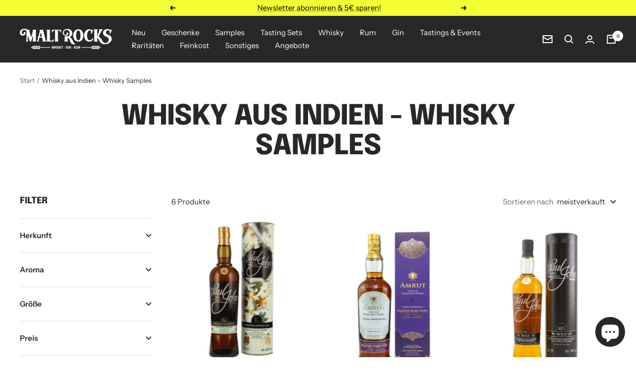

--- FILE ---
content_type: text/html; charset=utf-8
request_url: https://www.maltrocks.de/collections/whisky-aus-indien-1
body_size: 101301
content:
<!doctype html><html class="no-js" lang="de" dir="ltr">
  <head>
    <script>var eventListeners=[];EventTarget.prototype.addEventListenerBase=EventTarget.prototype.addEventListener;EventTarget.prototype.addEventListener=function(event,listener,options){eventListeners.push({target:this,type:event,listener:listener});this.addEventListenerBase(event,listener,options)};EventTarget.prototype.removeEventListeners=function(event){for(var i=0;i<eventListeners.length;i++){var eventData=eventListeners[i];var target=eventData.target;var eventType=eventData.type;var eventListener=eventData.listener;if(target===this&&eventType===event){this.removeEventListener(eventType,eventListener)}}};</script><script type="text/bwotemp" id="bwo-id-script">const bwoEvents=["mouseover","keydown","touchmove","touchstart","wheel"];var bwoPerformanceEntries=performance.getEntriesByType("navigation");function bwoEvent(){bwoObserver.disconnect();bwoRemoveEvent();bwoEvents.forEach(function(task){window.removeEventListener(task,bwoEvent,{passive:!0})});bwoProcessScripts()}
function bwoSequence(tasks,event,index){if(typeof index==="undefined"){index=0}
if(typeof tasks[index]!=="undefined"){tasks[index](function(){if(++index===tasks.length){bwoEvent()}else{bwoSequence(tasks,event,index)}})}}
function bwoExecuteNext(){if(bwoPerformanceEntries[0].loadEventEnd>0){console.log("bwoExecuteNext=1");var domContentLoaded=document.createEvent("Event");domContentLoaded.initEvent("DOMContentLoaded",!0,!0);window.dispatchEvent(domContentLoaded);document.dispatchEvent(domContentLoaded);var readyStateChange=document.createEvent("Event");readyStateChange.initEvent("readystatechange",!0,!0);window.dispatchEvent(readyStateChange);document.dispatchEvent(readyStateChange);var load=document.createEvent("Event");load.initEvent("load",!0,!0);window.dispatchEvent(load);document.dispatchEvent(load);var show=document.createEvent("Event");show.initEvent("show",!0,!0);window.dispatchEvent(show);document.dispatchEvent(show);var resize=window.document.createEvent("UIEvents");resize.initUIEvent("resize",!0,!0,window,0);window.dispatchEvent(resize);document.dispatchEvent(resize)}}
function bwoProcessScript(script,event){var newScript=document.createElement("script");newScript.type="text/javascript";if(script.src){newScript.onload=event;newScript.onerror=event;newScript.src=script.src;newScript.id=script.id;newScript.async=!1;Object.assign(newScript.dataset,script.dataset)}else{newScript.textContent=script.innerText;newScript.id=script.id;newScript.async=!1;Object.assign(newScript.dataset,script.dataset)}
script.parentNode.removeChild(script);document.body.appendChild(newScript);if(!script.src){bwoEvent()}}
function bwoProcessScripts(){var tasks=document.querySelectorAll("script");var events=[];[].forEach.call(tasks,function(task){if(task.getAttribute("type")==="text/bwoscript"){events.push(function(event){bwoProcessScript(task,event)})}});bwoSequence(events,bwoExecuteNext)}
function bwoRemoveEvent(){if(bwoPerformanceEntries[0].loadEventEnd>0&&typeof document.removeEventListeners!=="undefined"){console.log("bwoRemoveEvent=1");document.removeEventListeners("DOMContentLoaded");document.removeEventListeners("load")}}
bwoEvents.forEach(function(event){window.addEventListener(event,bwoEvent,{passive:!0})});</script><script type="text/javascript">const bwoNewScript=document.createElement("script");bwoNewScript.type="text/javascript";bwoNewScript.textContent=document.getElementById("bwo-id-script").textContent;document.head.appendChild(bwoNewScript);</script><script type="text/javascript" data-bwo="1">const bwoObserver=new MutationObserver(mutations=>{mutations.forEach(({addedNodes})=>{addedNodes.forEach(node=>{if(node.tagName==='SCRIPT'&&node.innerHTML.includes('asyncLoad')){node.type='text/bwoscript'}
if(node.nodeType===1&&node.tagName==='SCRIPT'&&node.innerHTML.includes('hotjar')){node.type='text/bwoscript'}
if(node.nodeType===1&&node.tagName==='SCRIPT'&&node.innerHTML.includes('xklaviyo')){node.type='text/bwoscript'}
if(node.nodeType===1&&node.tagName==='SCRIPT'&&node.innerHTML.includes('recaptcha')){node.type='text/bwoscript'}
if(node.nodeType===1&&node.tagName==='SCRIPT'&&node.innerHTML.includes('gorgias')){node.type='text/bwoscript'}
if(node.nodeType===1&&node.tagName==='SCRIPT'&&node.innerHTML.includes('facebook.net')){node.type='text/bwoscript'}
if(node.nodeType===1&&node.tagName==='SCRIPT'&&node.innerHTML.includes('gtag')){node.type='text/bwoscript'}
if(node.nodeType===1&&node.tagName==='SCRIPT'&&node.innerHTML.includes('tagmanager')){node.type='text/bwoscript'}
if(node.nodeType===1&&node.tagName==='SCRIPT'&&node.innerHTML.includes('gtm')){node.type='text/bwoscript'}
if(node.nodeType===1&&node.tagName==='SCRIPT'&&node.innerHTML.includes('BOOMR')){node.type='text/bwoscript'}
if(node.nodeType===1&&node.tagName==='SCRIPT'&&node.innerHTML.includes('slick')){node.type='text/bwoscript'}
if(node.nodeType===1&&node.tagName==='SCRIPT'&&node.src.includes('facebook.net')){node.type='text/bwoscript'}
if(node.nodeType===1&&node.tagName==='SCRIPT'&&node.src.includes('pandect')){node.type='text/bwoscript'}
if(node.nodeType===1&&node.tagName==='SCRIPT'&&node.src.includes('chimpstatic')){node.type='text/bwoscript'}
if(node.nodeType===1&&node.tagName==='SCRIPT'&&node.src.includes('shop.app')){node.type='text/bwoscript'}
if(node.nodeType===1&&node.tagName==='SCRIPT'&&node.src.includes('privy')){node.type='text/bwoscript'}
if(node.nodeType===1&&node.tagName==='SCRIPT'&&node.src.includes('gorgias')){node.type='text/bwoscript'}
if(node.nodeType===1&&node.tagName==='SCRIPT'&&node.src.includes('minmaxify')){node.type='text/bwoscript'}
if(node.nodeType===1&&node.tagName==='SCRIPT'&&node.src.includes('geolocation')){node.type='text/bwoscript'}
if(node.nodeType===1&&node.tagName==='SCRIPT'&&node.src.includes('trekkie')){node.type='text/bwoscript'}
if(node.nodeType===1&&node.tagName==='SCRIPT'&&node.src.includes('trustedshops')){node.type='text/bwoscript'}
if(node.nodeType===1&&node.tagName==='SCRIPT'&&node.src.includes('doubleclick')){node.type='text/bwoscript'}
if(node.nodeType===1&&node.tagName==='SCRIPT'&&node.src.includes('googlet')){node.type='text/bwoscript'}
if(node.nodeType===1&&node.tagName==='SCRIPT'&&node.src.includes('boomerang')){node.type='text/bwoscript'}
if(node.nodeType===1&&node.tagName==='SCRIPT'&&node.src.includes('bolide')){node.type='text/bwoscript'}
if(node.nodeType===1&&node.tagName==='SCRIPT'&&node.src.includes('pixel')){node.type='text/bwoscript'}
if(node.nodeType===1&&node.tagName==='SCRIPT'&&node.src.includes('slick')){node.type='text/bwoscript'}
if(node.tagName==='SCRIPT'&&node.className=='analytics'){node.type='text/bwoscript'}})})});var bwoUA=navigator.userAgent.toLowerCase();if((bwoUA.indexOf('chrome')>-1||bwoUA.indexOf('firefox')>-1)&&window.location.href.indexOf("no-optimization")===-1&&window.location.href.indexOf("cart")===-1){bwoObserver.observe(document.documentElement,{childList:!0,subtree:!0})}</script>
    
    <!-- Google Tag Manager -->
<script>(function(w,d,s,l,i){w[l]=w[l]||[];w[l].push({'gtm.start':
new Date().getTime(),event:'gtm.js'});var f=d.getElementsByTagName(s)[0],
j=d.createElement(s),dl=l!='dataLayer'?'&l='+l:'';j.async=true;j.src=
'https://www.googletagmanager.com/gtm.js?id='+i+dl;f.parentNode.insertBefore(j,f);
})(window,document,'script','dataLayer','GTM-5ZQPCVF');</script>
<!-- End Google Tag Manager -->
    <meta name="facebook-domain-verification" content="49ztwy7w662ezg1hhihkvr1ekv53ug" />
    
    <meta charset="utf-8">
    <meta name="viewport" content="width=device-width, initial-scale=1.0, height=device-height, minimum-scale=1.0, maximum-scale=1.0">
    <meta name="theme-color" content="#282828">
    <title>Whisky aus Indien - Whisky Samples</title><meta name="description" content="Erleben Sie die Vielfalt indischer Whiskys bei Malt Rocks - Entdecken Sie exklusive Destillerien und einzigartige Aromen aus dem Herzen Indiens."><link rel="canonical" href="https://www.maltrocks.de/collections/whisky-aus-indien-1"><link rel="shortcut icon" href="//www.maltrocks.de/cdn/shop/files/favicon-v2_96x96.png?v=1669233255" type="image/png"><link rel="preconnect" href="https://cdn.shopify.com">
    <link rel="dns-prefetch" href="https://productreviews.shopifycdn.com">
    <link rel="dns-prefetch" href="https://www.google-analytics.com"><link rel="preconnect" href="https://fonts.shopifycdn.com" crossorigin><link rel="preload" as="style" href="//www.maltrocks.de/cdn/shop/t/2/assets/theme.css?v=14238931234599179721643385930">
    <link rel="preload" as="script" href="//www.maltrocks.de/cdn/shop/t/2/assets/vendor.js?v=31715688253868339281642494270">
    <link rel="preload" as="script" href="//www.maltrocks.de/cdn/shop/t/2/assets/theme.js?v=103019109828732929621663062684"><meta property="og:type" content="website">
  <meta property="og:title" content="Whisky aus Indien - Whisky Samples"><meta property="og:image" content="http://www.maltrocks.de/cdn/shop/files/social-sharing-image.jpg?v=1667044762">
  <meta property="og:image:secure_url" content="https://www.maltrocks.de/cdn/shop/files/social-sharing-image.jpg?v=1667044762">
  <meta property="og:image:width" content="1000">
  <meta property="og:image:height" content="628"><meta property="og:description" content="Erleben Sie die Vielfalt indischer Whiskys bei Malt Rocks - Entdecken Sie exklusive Destillerien und einzigartige Aromen aus dem Herzen Indiens."><meta property="og:url" content="https://www.maltrocks.de/collections/whisky-aus-indien-1">
<meta property="og:site_name" content="MALT ROCKS"><meta name="twitter:card" content="summary"><meta name="twitter:title" content="Whisky aus Indien - Whisky Samples">
  <meta name="twitter:description" content=""><meta name="twitter:image" content="https://www.maltrocks.de/cdn/shop/files/social-sharing-image_1200x1200_crop_center.jpg?v=1667044762">
  <meta name="twitter:image:alt" content="">
    


  <script type="application/ld+json">
  {
    "@context": "https://schema.org",
    "@type": "BreadcrumbList",
  "itemListElement": [{
      "@type": "ListItem",
      "position": 1,
      "name": "Start",
      "item": "https://www.maltrocks.de"
    },{
          "@type": "ListItem",
          "position": 2,
          "name": "Whisky aus Indien - Whisky Samples",
          "item": "https://www.maltrocks.de/collections/whisky-aus-indien-1"
        }]
  }
  </script>

    <link rel="preload" href="//www.maltrocks.de/cdn/fonts/epilogue/epilogue_n8.fce680a466ed4f23f54385c46aa2c014c51d421a.woff2" as="font" type="font/woff2" crossorigin><link rel="preload" href="//www.maltrocks.de/cdn/fonts/instrument_sans/instrumentsans_n4.db86542ae5e1596dbdb28c279ae6c2086c4c5bfa.woff2" as="font" type="font/woff2" crossorigin><style>
  /* Typography (heading) */
  @font-face {
  font-family: Epilogue;
  font-weight: 800;
  font-style: normal;
  font-display: swap;
  src: url("//www.maltrocks.de/cdn/fonts/epilogue/epilogue_n8.fce680a466ed4f23f54385c46aa2c014c51d421a.woff2") format("woff2"),
       url("//www.maltrocks.de/cdn/fonts/epilogue/epilogue_n8.2961970d19583d06f062e98ceb588027397f5810.woff") format("woff");
}

@font-face {
  font-family: Epilogue;
  font-weight: 800;
  font-style: italic;
  font-display: swap;
  src: url("//www.maltrocks.de/cdn/fonts/epilogue/epilogue_i8.ff761dcfbf0a5437130c88f1b2679b905f7ed608.woff2") format("woff2"),
       url("//www.maltrocks.de/cdn/fonts/epilogue/epilogue_i8.e7ca0c6d6c4d73469c08f9b99e243b2e63239caf.woff") format("woff");
}

/* Typography (body) */
  @font-face {
  font-family: "Instrument Sans";
  font-weight: 400;
  font-style: normal;
  font-display: swap;
  src: url("//www.maltrocks.de/cdn/fonts/instrument_sans/instrumentsans_n4.db86542ae5e1596dbdb28c279ae6c2086c4c5bfa.woff2") format("woff2"),
       url("//www.maltrocks.de/cdn/fonts/instrument_sans/instrumentsans_n4.510f1b081e58d08c30978f465518799851ef6d8b.woff") format("woff");
}

@font-face {
  font-family: "Instrument Sans";
  font-weight: 400;
  font-style: italic;
  font-display: swap;
  src: url("//www.maltrocks.de/cdn/fonts/instrument_sans/instrumentsans_i4.028d3c3cd8d085648c808ceb20cd2fd1eb3560e5.woff2") format("woff2"),
       url("//www.maltrocks.de/cdn/fonts/instrument_sans/instrumentsans_i4.7e90d82df8dee29a99237cd19cc529d2206706a2.woff") format("woff");
}

@font-face {
  font-family: "Instrument Sans";
  font-weight: 600;
  font-style: normal;
  font-display: swap;
  src: url("//www.maltrocks.de/cdn/fonts/instrument_sans/instrumentsans_n6.27dc66245013a6f7f317d383a3cc9a0c347fb42d.woff2") format("woff2"),
       url("//www.maltrocks.de/cdn/fonts/instrument_sans/instrumentsans_n6.1a71efbeeb140ec495af80aad612ad55e19e6d0e.woff") format("woff");
}

@font-face {
  font-family: "Instrument Sans";
  font-weight: 600;
  font-style: italic;
  font-display: swap;
  src: url("//www.maltrocks.de/cdn/fonts/instrument_sans/instrumentsans_i6.ba8063f6adfa1e7ffe690cc5efa600a1e0a8ec32.woff2") format("woff2"),
       url("//www.maltrocks.de/cdn/fonts/instrument_sans/instrumentsans_i6.a5bb29b76a0bb820ddaa9417675a5d0bafaa8c1f.woff") format("woff");
}

:root {--heading-color: 40, 40, 40;
    --text-color: 40, 40, 40;
    --background: 255, 255, 255;
    --secondary-background: 245, 245, 245;
    --border-color: 223, 223, 223;
    --border-color-darker: 169, 169, 169;
    --success-color: 46, 158, 123;
    --success-background: 213, 236, 229;
    --error-color: 222, 42, 42;
    --error-background: 253, 240, 240;
    --primary-button-background: 73, 73, 73;
    --primary-button-text-color: 255, 255, 255;
    --secondary-button-background: 13, 94, 61;
    --secondary-button-text-color: 255, 255, 255;
    --product-star-rating: 246, 164, 41;
    --product-on-sale-accent: 222, 42, 42;
    --product-sold-out-accent: 111, 113, 155;
    --product-custom-label-background: 64, 93, 230;
    --product-custom-label-text-color: 255, 255, 255;
    --product-custom-label-2-background: 243, 255, 52;
    --product-custom-label-2-text-color: 0, 0, 0;
    --product-low-stock-text-color: 222, 42, 42;
    --product-in-stock-text-color: 46, 158, 123;
    --loading-bar-background: 40, 40, 40;

    /* We duplicate some "base" colors as root colors, which is useful to use on drawer elements or popover without. Those should not be overridden to avoid issues */
    --root-heading-color: 40, 40, 40;
    --root-text-color: 40, 40, 40;
    --root-background: 255, 255, 255;
    --root-border-color: 223, 223, 223;
    --root-primary-button-background: 73, 73, 73;
    --root-primary-button-text-color: 255, 255, 255;

    --base-font-size: 15px;
    --heading-font-family: Epilogue, sans-serif;
    --heading-font-weight: 800;
    --heading-font-style: normal;
    --heading-text-transform: uppercase;
    --text-font-family: "Instrument Sans", sans-serif;
    --text-font-weight: 400;
    --text-font-style: normal;
    --text-font-bold-weight: 600;

    /* Typography (font size) */
    --heading-xxsmall-font-size: 11px;
    --heading-xsmall-font-size: 11px;
    --heading-small-font-size: 12px;
    --heading-large-font-size: 36px;
    --heading-h1-font-size: 36px;
    --heading-h2-font-size: 30px;
    --heading-h3-font-size: 26px;
    --heading-h4-font-size: 24px;
    --heading-h5-font-size: 20px;
    --heading-h6-font-size: 16px;

    /* Control the look and feel of the theme by changing radius of various elements */
    --button-border-radius: 0px;
    --block-border-radius: 0px;
    --block-border-radius-reduced: 0px;
    --color-swatch-border-radius: 0px;

    /* Button size */
    --button-height: 48px;
    --button-small-height: 40px;

    /* Form related */
    --form-input-field-height: 48px;
    --form-input-gap: 16px;
    --form-submit-margin: 24px;

    /* Product listing related variables */
    --product-list-block-spacing: 32px;

    /* Video related */
    --play-button-background: 255, 255, 255;
    --play-button-arrow: 40, 40, 40;

    /* RTL support */
    --transform-logical-flip: 1;
    --transform-origin-start: left;
    --transform-origin-end: right;

    /* Other */
    --zoom-cursor-svg-url: url(//www.maltrocks.de/cdn/shop/t/2/assets/zoom-cursor.svg?v=39908859784506347231642494286);
    --arrow-right-svg-url: url(//www.maltrocks.de/cdn/shop/t/2/assets/arrow-right.svg?v=40046868119262634591642494286);
    --arrow-left-svg-url: url(//www.maltrocks.de/cdn/shop/t/2/assets/arrow-left.svg?v=158856395986752206651642494286);

    /* Some useful variables that we can reuse in our CSS. Some explanation are needed for some of them:
       - container-max-width-minus-gutters: represents the container max width without the edge gutters
       - container-outer-width: considering the screen width, represent all the space outside the container
       - container-outer-margin: same as container-outer-width but get set to 0 inside a container
       - container-inner-width: the effective space inside the container (minus gutters)
       - grid-column-width: represents the width of a single column of the grid
       - vertical-breather: this is a variable that defines the global "spacing" between sections, and inside the section
                            to create some "breath" and minimum spacing
     */
    --container-max-width: 1600px;
    --container-gutter: 24px;
    --container-max-width-minus-gutters: calc(var(--container-max-width) - (var(--container-gutter)) * 2);
    --container-outer-width: max(calc((100vw - var(--container-max-width-minus-gutters)) / 2), var(--container-gutter));
    --container-outer-margin: var(--container-outer-width);
    --container-inner-width: calc(100vw - var(--container-outer-width) * 2);

    --grid-column-count: 10;
    --grid-gap: 24px;
    --grid-column-width: calc((100vw - var(--container-outer-width) * 2 - var(--grid-gap) * (var(--grid-column-count) - 1)) / var(--grid-column-count));

    --vertical-breather: 48px;
    --vertical-breather-tight: 48px;

    /* Shopify related variables */
    --payment-terms-background-color: #ffffff;
  }

  @media screen and (min-width: 741px) {
    :root {
      --container-gutter: 40px;
      --grid-column-count: 20;
      --vertical-breather: 64px;
      --vertical-breather-tight: 64px;

      /* Typography (font size) */
      --heading-xsmall-font-size: 12px;
      --heading-small-font-size: 13px;
      --heading-large-font-size: 52px;
      --heading-h1-font-size: 48px;
      --heading-h2-font-size: 38px;
      --heading-h3-font-size: 32px;
      --heading-h4-font-size: 24px;
      --heading-h5-font-size: 20px;
      --heading-h6-font-size: 18px;

      /* Form related */
      --form-input-field-height: 52px;
      --form-submit-margin: 32px;

      /* Button size */
      --button-height: 52px;
      --button-small-height: 44px;
    }
  }

  @media screen and (min-width: 1200px) {
    :root {
      --vertical-breather: 80px;
      --vertical-breather-tight: 64px;
      --product-list-block-spacing: 48px;

      /* Typography */
      --heading-large-font-size: 64px;
      --heading-h1-font-size: 56px;
      --heading-h2-font-size: 48px;
      --heading-h3-font-size: 36px;
      --heading-h4-font-size: 30px;
      --heading-h5-font-size: 24px;
      --heading-h6-font-size: 18px;
    }
  }

  @media screen and (min-width: 1600px) {
    :root {
      --vertical-breather: 90px;
      --vertical-breather-tight: 64px;
    }
  }
</style>
    <script>
  // This allows to expose several variables to the global scope, to be used in scripts
  window.themeVariables = {
    settings: {
      direction: "ltr",
      pageType: "collection",
      cartCount: 0,
      moneyFormat: "€{{amount_with_comma_separator}}",
      moneyWithCurrencyFormat: "€{{amount_with_comma_separator}} EUR",
      showVendor: false,
      discountMode: "percentage",
      currencyCodeEnabled: false,
      searchMode: "product,article,collection",
      searchUnavailableProducts: "last",
      cartType: "drawer",
      cartCurrency: "EUR",
      mobileZoomFactor: 2.5
    },

    routes: {
      host: "www.maltrocks.de",
      rootUrl: "\/",
      rootUrlWithoutSlash: '',
      cartUrl: "\/cart",
      cartAddUrl: "\/cart\/add",
      cartChangeUrl: "\/cart\/change",
      searchUrl: "\/search",
      predictiveSearchUrl: "\/search\/suggest",
      productRecommendationsUrl: "\/recommendations\/products"
    },

    strings: {
      accessibilityDelete: "Löschen",
      accessibilityClose: "Schließen",
      collectionSoldOut: "Ausverkauft",
      collectionDiscount: "Spare @savings@",
      productSalePrice: "Angebotspreis",
      productRegularPrice: "Regulärer Preis",
      productFormUnavailable: "Nicht verfügbar",
      productFormSoldOut: "Ausverkauft",
      productFormPreOrder: "Vorbestellen",
      productFormAddToCart: "Zum Warenkorb hinzufügen",
      searchNoResults: "Es konnten keine Ergebnisse gefunden werden.",
      searchNewSearch: "Neue Suche",
      searchProducts: "Produkte",
      searchArticles: "Blogbeiträge",
      searchPages: "Seiten",
      searchCollections: "Kategorien",
      cartViewCart: "Warenkorb ansehen",
      cartItemAdded: "Produkt zum Warenkorb hinzugefügt!",
      cartItemAddedShort: "Zum Warenkorb hinzugefügt!",
      cartAddOrderNote: "Notiz hinzufügen",
      cartEditOrderNote: "Notiz bearbeiten",
      shippingEstimatorNoResults: "Entschuldige, wir liefern leider nicht an Deine Adresse.",
      shippingEstimatorOneResult: "Es gibt eine Versandklasse für Deine Adresse:",
      shippingEstimatorMultipleResults: "Es gibt mehrere Versandklassen für Deine Adresse:",
      shippingEstimatorError: "Ein oder mehrere Fehler sind beim Abrufen der Versandklassen aufgetreten:"
    },

    libs: {
      flickity: "\/\/www.maltrocks.de\/cdn\/shop\/t\/2\/assets\/flickity.js?v=176646718982628074891642494269",
      photoswipe: "\/\/www.maltrocks.de\/cdn\/shop\/t\/2\/assets\/photoswipe.js?v=132268647426145925301642494269",
      qrCode: "\/\/www.maltrocks.de\/cdn\/shopifycloud\/storefront\/assets\/themes_support\/vendor\/qrcode-3f2b403b.js"
    },

    breakpoints: {
      phone: 'screen and (max-width: 740px)',
      tablet: 'screen and (min-width: 741px) and (max-width: 999px)',
      tabletAndUp: 'screen and (min-width: 741px)',
      pocket: 'screen and (max-width: 999px)',
      lap: 'screen and (min-width: 1000px) and (max-width: 1199px)',
      lapAndUp: 'screen and (min-width: 1000px)',
      desktop: 'screen and (min-width: 1200px)',
      wide: 'screen and (min-width: 1400px)'
    }
  };

  if ('noModule' in HTMLScriptElement.prototype) {
    // Old browsers (like IE) that does not support module will be considered as if not executing JS at all
    document.documentElement.className = document.documentElement.className.replace('no-js', 'js');

    requestAnimationFrame(() => {
      const viewportHeight = (window.visualViewport ? window.visualViewport.height : document.documentElement.clientHeight);
      document.documentElement.style.setProperty('--window-height',viewportHeight + 'px');
    });
  }</script>
    <link rel="stylesheet" href="//www.maltrocks.de/cdn/shop/t/2/assets/theme.css?v=14238931234599179721643385930">
    <script src="//www.maltrocks.de/cdn/shop/t/2/assets/vendor.js?v=31715688253868339281642494270" defer></script>
    <script src="//www.maltrocks.de/cdn/shop/t/2/assets/theme.js?v=103019109828732929621663062684" defer></script>
    <script src="//www.maltrocks.de/cdn/shop/t/2/assets/custom.js?v=167639537848865775061642494268" defer></script>





    <script>window.performance && window.performance.mark && window.performance.mark('shopify.content_for_header.start');</script><meta name="google-site-verification" content="cLGC2VfPWiXDgAmbUo7BfRfSu1bv3hv99coHUFKpQ9I">
<meta name="facebook-domain-verification" content="rfqpv6u9mhyje8eja3nf52wgla5p75">
<meta id="shopify-digital-wallet" name="shopify-digital-wallet" content="/62183047392/digital_wallets/dialog">
<meta name="shopify-checkout-api-token" content="07fda308cc89a255c9c5a5bb8cec3030">
<meta id="in-context-paypal-metadata" data-shop-id="62183047392" data-venmo-supported="false" data-environment="production" data-locale="de_DE" data-paypal-v4="true" data-currency="EUR">
<link rel="alternate" type="application/atom+xml" title="Feed" href="/collections/whisky-aus-indien-1.atom" />
<link rel="alternate" type="application/json+oembed" href="https://www.maltrocks.de/collections/whisky-aus-indien-1.oembed">
<script async="async" src="/checkouts/internal/preloads.js?locale=de-DE"></script>
<script id="apple-pay-shop-capabilities" type="application/json">{"shopId":62183047392,"countryCode":"DE","currencyCode":"EUR","merchantCapabilities":["supports3DS"],"merchantId":"gid:\/\/shopify\/Shop\/62183047392","merchantName":"MALT ROCKS","requiredBillingContactFields":["postalAddress","email"],"requiredShippingContactFields":["postalAddress","email"],"shippingType":"shipping","supportedNetworks":["visa","maestro","masterCard","amex"],"total":{"type":"pending","label":"MALT ROCKS","amount":"1.00"},"shopifyPaymentsEnabled":true,"supportsSubscriptions":true}</script>
<script id="shopify-features" type="application/json">{"accessToken":"07fda308cc89a255c9c5a5bb8cec3030","betas":["rich-media-storefront-analytics"],"domain":"www.maltrocks.de","predictiveSearch":true,"shopId":62183047392,"locale":"de"}</script>
<script>var Shopify = Shopify || {};
Shopify.shop = "maltrocks.myshopify.com";
Shopify.locale = "de";
Shopify.currency = {"active":"EUR","rate":"1.0"};
Shopify.country = "DE";
Shopify.theme = {"name":"Focal","id":130273476832,"schema_name":"Focal","schema_version":"8.7.7","theme_store_id":714,"role":"main"};
Shopify.theme.handle = "null";
Shopify.theme.style = {"id":null,"handle":null};
Shopify.cdnHost = "www.maltrocks.de/cdn";
Shopify.routes = Shopify.routes || {};
Shopify.routes.root = "/";</script>
<script type="module">!function(o){(o.Shopify=o.Shopify||{}).modules=!0}(window);</script>
<script>!function(o){function n(){var o=[];function n(){o.push(Array.prototype.slice.apply(arguments))}return n.q=o,n}var t=o.Shopify=o.Shopify||{};t.loadFeatures=n(),t.autoloadFeatures=n()}(window);</script>
<script id="shop-js-analytics" type="application/json">{"pageType":"collection"}</script>
<script defer="defer" async type="module" src="//www.maltrocks.de/cdn/shopifycloud/shop-js/modules/v2/client.init-shop-cart-sync_HUjMWWU5.de.esm.js"></script>
<script defer="defer" async type="module" src="//www.maltrocks.de/cdn/shopifycloud/shop-js/modules/v2/chunk.common_QpfDqRK1.esm.js"></script>
<script type="module">
  await import("//www.maltrocks.de/cdn/shopifycloud/shop-js/modules/v2/client.init-shop-cart-sync_HUjMWWU5.de.esm.js");
await import("//www.maltrocks.de/cdn/shopifycloud/shop-js/modules/v2/chunk.common_QpfDqRK1.esm.js");

  window.Shopify.SignInWithShop?.initShopCartSync?.({"fedCMEnabled":true,"windoidEnabled":true});

</script>
<script>(function() {
  var isLoaded = false;
  function asyncLoad() {
    if (isLoaded) return;
    isLoaded = true;
    var urls = ["https:\/\/wishlisthero-assets.revampco.com\/store-front\/bundle2.js?shop=maltrocks.myshopify.com","https:\/\/cdn.shopify.com\/s\/files\/1\/0621\/8304\/7392\/t\/2\/assets\/pop_62183047392.js?v=1681502116\u0026shop=maltrocks.myshopify.com","https:\/\/tools.luckyorange.com\/core\/lo.js?site-id=311fb7a4\u0026shop=maltrocks.myshopify.com","https:\/\/trust.conversionbear.com\/script?app=trust_badge\u0026shop=maltrocks.myshopify.com","https:\/\/christmas.saio.io\/snow_scripts?shop=maltrocks.myshopify.com","https:\/\/christmas.saio.io\/calendar_scripts?shop=maltrocks.myshopify.com"];
    for (var i = 0; i < urls.length; i++) {
      var s = document.createElement('script');
      s.type = 'text/javascript';
      s.async = true;
      s.src = urls[i];
      var x = document.getElementsByTagName('script')[0];
      x.parentNode.insertBefore(s, x);
    }
  };
  if(window.attachEvent) {
    window.attachEvent('onload', asyncLoad);
  } else {
    window.addEventListener('load', asyncLoad, false);
  }
})();</script>
<script id="__st">var __st={"a":62183047392,"offset":3600,"reqid":"4f71294d-1786-4bed-9c90-dbaa92352711-1768600396","pageurl":"www.maltrocks.de\/collections\/whisky-aus-indien-1","u":"86c0d40b7b18","p":"collection","rtyp":"collection","rid":501496807688};</script>
<script>window.ShopifyPaypalV4VisibilityTracking = true;</script>
<script id="captcha-bootstrap">!function(){'use strict';const t='contact',e='account',n='new_comment',o=[[t,t],['blogs',n],['comments',n],[t,'customer']],c=[[e,'customer_login'],[e,'guest_login'],[e,'recover_customer_password'],[e,'create_customer']],r=t=>t.map((([t,e])=>`form[action*='/${t}']:not([data-nocaptcha='true']) input[name='form_type'][value='${e}']`)).join(','),a=t=>()=>t?[...document.querySelectorAll(t)].map((t=>t.form)):[];function s(){const t=[...o],e=r(t);return a(e)}const i='password',u='form_key',d=['recaptcha-v3-token','g-recaptcha-response','h-captcha-response',i],f=()=>{try{return window.sessionStorage}catch{return}},m='__shopify_v',_=t=>t.elements[u];function p(t,e,n=!1){try{const o=window.sessionStorage,c=JSON.parse(o.getItem(e)),{data:r}=function(t){const{data:e,action:n}=t;return t[m]||n?{data:e,action:n}:{data:t,action:n}}(c);for(const[e,n]of Object.entries(r))t.elements[e]&&(t.elements[e].value=n);n&&o.removeItem(e)}catch(o){console.error('form repopulation failed',{error:o})}}const l='form_type',E='cptcha';function T(t){t.dataset[E]=!0}const w=window,h=w.document,L='Shopify',v='ce_forms',y='captcha';let A=!1;((t,e)=>{const n=(g='f06e6c50-85a8-45c8-87d0-21a2b65856fe',I='https://cdn.shopify.com/shopifycloud/storefront-forms-hcaptcha/ce_storefront_forms_captcha_hcaptcha.v1.5.2.iife.js',D={infoText:'Durch hCaptcha geschützt',privacyText:'Datenschutz',termsText:'Allgemeine Geschäftsbedingungen'},(t,e,n)=>{const o=w[L][v],c=o.bindForm;if(c)return c(t,g,e,D).then(n);var r;o.q.push([[t,g,e,D],n]),r=I,A||(h.body.append(Object.assign(h.createElement('script'),{id:'captcha-provider',async:!0,src:r})),A=!0)});var g,I,D;w[L]=w[L]||{},w[L][v]=w[L][v]||{},w[L][v].q=[],w[L][y]=w[L][y]||{},w[L][y].protect=function(t,e){n(t,void 0,e),T(t)},Object.freeze(w[L][y]),function(t,e,n,w,h,L){const[v,y,A,g]=function(t,e,n){const i=e?o:[],u=t?c:[],d=[...i,...u],f=r(d),m=r(i),_=r(d.filter((([t,e])=>n.includes(e))));return[a(f),a(m),a(_),s()]}(w,h,L),I=t=>{const e=t.target;return e instanceof HTMLFormElement?e:e&&e.form},D=t=>v().includes(t);t.addEventListener('submit',(t=>{const e=I(t);if(!e)return;const n=D(e)&&!e.dataset.hcaptchaBound&&!e.dataset.recaptchaBound,o=_(e),c=g().includes(e)&&(!o||!o.value);(n||c)&&t.preventDefault(),c&&!n&&(function(t){try{if(!f())return;!function(t){const e=f();if(!e)return;const n=_(t);if(!n)return;const o=n.value;o&&e.removeItem(o)}(t);const e=Array.from(Array(32),(()=>Math.random().toString(36)[2])).join('');!function(t,e){_(t)||t.append(Object.assign(document.createElement('input'),{type:'hidden',name:u})),t.elements[u].value=e}(t,e),function(t,e){const n=f();if(!n)return;const o=[...t.querySelectorAll(`input[type='${i}']`)].map((({name:t})=>t)),c=[...d,...o],r={};for(const[a,s]of new FormData(t).entries())c.includes(a)||(r[a]=s);n.setItem(e,JSON.stringify({[m]:1,action:t.action,data:r}))}(t,e)}catch(e){console.error('failed to persist form',e)}}(e),e.submit())}));const S=(t,e)=>{t&&!t.dataset[E]&&(n(t,e.some((e=>e===t))),T(t))};for(const o of['focusin','change'])t.addEventListener(o,(t=>{const e=I(t);D(e)&&S(e,y())}));const B=e.get('form_key'),M=e.get(l),P=B&&M;t.addEventListener('DOMContentLoaded',(()=>{const t=y();if(P)for(const e of t)e.elements[l].value===M&&p(e,B);[...new Set([...A(),...v().filter((t=>'true'===t.dataset.shopifyCaptcha))])].forEach((e=>S(e,t)))}))}(h,new URLSearchParams(w.location.search),n,t,e,['guest_login'])})(!0,!0)}();</script>
<script integrity="sha256-4kQ18oKyAcykRKYeNunJcIwy7WH5gtpwJnB7kiuLZ1E=" data-source-attribution="shopify.loadfeatures" defer="defer" src="//www.maltrocks.de/cdn/shopifycloud/storefront/assets/storefront/load_feature-a0a9edcb.js" crossorigin="anonymous"></script>
<script data-source-attribution="shopify.dynamic_checkout.dynamic.init">var Shopify=Shopify||{};Shopify.PaymentButton=Shopify.PaymentButton||{isStorefrontPortableWallets:!0,init:function(){window.Shopify.PaymentButton.init=function(){};var t=document.createElement("script");t.src="https://www.maltrocks.de/cdn/shopifycloud/portable-wallets/latest/portable-wallets.de.js",t.type="module",document.head.appendChild(t)}};
</script>
<script data-source-attribution="shopify.dynamic_checkout.buyer_consent">
  function portableWalletsHideBuyerConsent(e){var t=document.getElementById("shopify-buyer-consent"),n=document.getElementById("shopify-subscription-policy-button");t&&n&&(t.classList.add("hidden"),t.setAttribute("aria-hidden","true"),n.removeEventListener("click",e))}function portableWalletsShowBuyerConsent(e){var t=document.getElementById("shopify-buyer-consent"),n=document.getElementById("shopify-subscription-policy-button");t&&n&&(t.classList.remove("hidden"),t.removeAttribute("aria-hidden"),n.addEventListener("click",e))}window.Shopify?.PaymentButton&&(window.Shopify.PaymentButton.hideBuyerConsent=portableWalletsHideBuyerConsent,window.Shopify.PaymentButton.showBuyerConsent=portableWalletsShowBuyerConsent);
</script>
<script data-source-attribution="shopify.dynamic_checkout.cart.bootstrap">document.addEventListener("DOMContentLoaded",(function(){function t(){return document.querySelector("shopify-accelerated-checkout-cart, shopify-accelerated-checkout")}if(t())Shopify.PaymentButton.init();else{new MutationObserver((function(e,n){t()&&(Shopify.PaymentButton.init(),n.disconnect())})).observe(document.body,{childList:!0,subtree:!0})}}));
</script>
<link id="shopify-accelerated-checkout-styles" rel="stylesheet" media="screen" href="https://www.maltrocks.de/cdn/shopifycloud/portable-wallets/latest/accelerated-checkout-backwards-compat.css" crossorigin="anonymous">
<style id="shopify-accelerated-checkout-cart">
        #shopify-buyer-consent {
  margin-top: 1em;
  display: inline-block;
  width: 100%;
}

#shopify-buyer-consent.hidden {
  display: none;
}

#shopify-subscription-policy-button {
  background: none;
  border: none;
  padding: 0;
  text-decoration: underline;
  font-size: inherit;
  cursor: pointer;
}

#shopify-subscription-policy-button::before {
  box-shadow: none;
}

      </style>

<script>window.performance && window.performance.mark && window.performance.mark('shopify.content_for_header.end');</script><link href="//www.maltrocks.de/cdn/shop/t/2/assets/customized-styles.css?v=82844095952467732311645775532" rel="stylesheet" type="text/css" media="all" />  
<!-- Font icon for header icons -->
<link href="https://wishlisthero-assets.revampco.com/safe-icons/css/wishlisthero-icons.css" rel="stylesheet"/>
<!-- Style for floating buttons and others -->
<style type="text/css">
    .wishlisthero-floating {
        position: absolute;
          right:5px;
        top: 5px;
        z-index: 23;
        border-radius: 100%;
    }

    .wishlisthero-floating:hover {
        background-color: rgba(0, 0, 0, 0.05);
    }

    .wishlisthero-floating button {
        font-size: 20px !important;
        width: 40px !important;
        padding: 0.125em 0 0 !important;
    }
.MuiTypography-body2 ,.MuiTypography-body1 ,.MuiTypography-caption ,.MuiTypography-button ,.MuiTypography-h1 ,.MuiTypography-h2 ,.MuiTypography-h3 ,.MuiTypography-h4 ,.MuiTypography-h5 ,.MuiTypography-h6 ,.MuiTypography-subtitle1 ,.MuiTypography-subtitle2 ,.MuiTypography-overline , MuiButton-root,  .MuiCardHeader-title a{
     font-family: inherit !important; /*Roboto, Helvetica, Arial, sans-serif;*/
}
.MuiTypography-h1 , .MuiTypography-h2 , .MuiTypography-h3 , .MuiTypography-h4 , .MuiTypography-h5 , .MuiTypography-h6 ,  .MuiCardHeader-title a{
     font-family: ,  !important;
     font-family: ,  !important;
     font-family: ,  !important;
     font-family: ,  !important;
}

    /****************************************************************************************/
    /* For some theme shared view need some spacing */
    /*
    #wishlist-hero-shared-list-view {
  margin-top: 15px;
  margin-bottom: 15px;
}
#wishlist-hero-shared-list-view h1 {
  padding-left: 5px;
}

#wishlisthero-product-page-button-container {
  padding-top: 15px;
}
*/
    /****************************************************************************************/
    /* #wishlisthero-product-page-button-container button {
  padding-left: 1px !important;
} */
    /****************************************************************************************/
    /* Customize the indicator when wishlist has items AND the normal indicator not working */
/*     span.wishlist-hero-items-count {

  top: 0px;
  right: -6px;



}

@media screen and (max-width: 749px){
.wishlisthero-product-page-button-container{
width:100%
}
.wishlisthero-product-page-button-container button{
 margin-left:auto !important; margin-right: auto !important;
}
}
@media screen and (max-width: 749px) {
span.wishlist-hero-items-count {
top: 10px;
right: 3px;
}
}*/
</style>
<script>window.wishlisthero_cartDotClasses=['site-header__cart-count', 'is-visible'];</script>
 <script type='text/javascript'>try{
   window.WishListHero_setting = {"ButtonColor":"rgba(43, 43, 43, 1)","IconColor":"rgba(255, 255, 255, 1)","IconType":"Heart","ButtonTextBeforeAdding":"ZUR MERKLISTE HINZUFÜGEN","ButtonTextAfterAdding":"ZUR MERKLISTE HINZUGEFÜGT","AnimationAfterAddition":"None","ButtonTextAddToCart":"ZUM WARENKORB HINZUFÜGEN","ButtonTextOutOfStock":"NICHT VORRÄTIG","ButtonTextAddAllToCart":"ALLE ZUM WARENKORB HINZUFÜGEN","ButtonTextRemoveAllToCart":"ALLE VON DER MERKLISTE ENTFERNEN","AddedProductNotificationText":"Das Produkt wurde erfolgreich zur Merkliste hinzugefügt","AddedProductToCartNotificationText":"Das Produkt wurde erfolgreich zum Warenkorb hinzugefügt","ViewCartLinkText":"Warenkorb ansehen","SharePopup_TitleText":"Meine Merkliste teilen","SharePopup_shareBtnText":"Teilen","SharePopup_shareHederText":"In den sozialen Netzwerken teilen","SharePopup_shareCopyText":"Oder Link zur Wunschliste kopieren","SharePopup_shareCancelBtnText":"Abbrechen","SharePopup_shareCopyBtnText":"kopieren","SendEMailPopup_BtnText":"E-Mail senden","SendEMailPopup_FromText":"von Name","SendEMailPopup_ToText":"Zu E-Mail","SendEMailPopup_BodyText":"Text","SendEMailPopup_SendBtnText":"Senden","SendEMailPopup_TitleText":"Meine Merkliste via E-Mail senden","AddProductMessageText":"Bist du sicher, dass du alle Produkte zum Warenkorb hinzufügen möchtest?","RemoveProductMessageText":"Bist du sicher, dass du dieses Produkt von deiner Merkliste löschen willst?","RemoveAllProductMessageText":"Bist du sicher, dass du alle Produkte löschen möchtest?","RemovedProductNotificationText":"Das Produkt wurde erfolgreich von deiner Merkliste gelöscht.","AddAllOutOfStockProductNotificationText":"Es gab leider einen Fehler beim hinzufügen des Produkts. Bitte versuche es später erneut.","RemovePopupOkText":"ok","RemovePopup_HeaderText":"BIST DU SICHER?","ViewWishlistText":"Merkliste ansehen","EmptyWishlistText":"Es gibt noch keine Produkte in deiner Merkliste","BuyNowButtonText":"Jetzt kaufen","BuyNowButtonColor":"rgb(144, 86, 162)","BuyNowTextButtonColor":"rgb(255, 255, 255)","Wishlist_Title":"Meine Merkliste","WishlistHeaderTitleAlignment":"Left","WishlistProductImageSize":"Normal","PriceColor":"rgb(0, 122, 206)","HeaderFontSize":"30","PriceFontSize":"18","ProductNameFontSize":"16","LaunchPointType":"floating_point","DisplayWishlistAs":"popup_window","DisplayButtonAs":"button_with_icon","PopupSize":"md","HideAddToCartButton":false,"NoRedirectAfterAddToCart":false,"DisableGuestCustomer":true,"LoginPopupContent":"Bitte logge dich ein, um die Merkliste zu nutzen.","LoginPopupLoginBtnText":"Login","LoginPopupContentFontSize":"20","NotificationPopupPosition":"center","WishlistButtonTextColor":"rgba(255, 255, 255, 1)","EnableRemoveFromWishlistAfterAddButtonText":"VON DER MERKLISTE ENTFERNEN","_id":"620387e5a5143a2a10355d0b","EnableCollection":false,"EnableShare":true,"RemovePowerBy":false,"EnableFBPixel":false,"DisapleApp":false,"FloatPointPossition":"right","HeartStateToggle":true,"HeaderMenuItemsIndicator":true,"EnableRemoveFromWishlistAfterAdd":true,"CollectionViewAddedToWishlistIconBackgroundColor":"","CollectionViewAddedToWishlistIconColor":"","CollectionViewIconBackgroundColor":"","CollectionViewIconColor":"","Shop":"maltrocks.myshopify.com","shop":"maltrocks.myshopify.com","Status":"Active","Plan":"FREE"};  
  }catch(e){ console.error('Error loading config',e); } </script>
  










<!-- Google Tag Manager -->
<script>(function(w,d,s,l,i){w[l]=w[l]||[];w[l].push({'gtm.start':
new Date().getTime(),event:'gtm.js'});var f=d.getElementsByTagName(s)[0],
j=d.createElement(s),dl=l!='dataLayer'?'&l='+l:'';j.async=true;j.src=
'https://www.googletagmanager.com/gtm.js?id='+i+dl;f.parentNode.insertBefore(j,f);
})(window,document,'script','dataLayer','GTM-5ZQPCVF');</script>
<!-- End Google Tag Manager -->





<script type="text/javascript">
window.dataLayer = window.dataLayer || [];

window.appStart = function(){
  window.productPageHandle = function(){

    var productName = "";
    var productId = "";
    var productPrice = "";
    var productBrand = "";
    var productCollection = "";
    var productType = "";
    var productSku = "";
    var productVariantId = "";
    var productVariantTitle = "";

    window.dataLayer.push({
      event: "analyzify_productDetail",
      productId: productId,
      productName: productName,
      productPrice: productPrice,
      productBrand: productBrand,
      productCategory: productCollection,
      productType: productType,
      productSku: productSku,
      productVariantId: productVariantId,
      productVariantTitle: productVariantTitle,
      currency: "EUR",
    });
  };

  window.allPageHandle = function(){
    window.dataLayer.push({
      event: "ga4kit_info",
      contentGroup: "collection",
      
        userType: "visitor",
      
    });
  };
  allPageHandle();
      
  

}
appStart();
</script>
  
  
<script type="text/javascript">
  window.Pop = window.Pop || {};
  window.Pop.common = window.Pop.common || {};
  window.Pop.common.shop = {
    permanent_domain: 'maltrocks.myshopify.com',
    currency: "EUR",
    money_format: "€{{amount_with_comma_separator}}",
    id: 62183047392
  };
  

  window.Pop.common.template = 'collection';
  window.Pop.common.cart = {};
  window.Pop.common.vapid_public_key = "BJuXCmrtTK335SuczdNVYrGVtP_WXn4jImChm49st7K7z7e8gxSZUKk4DhUpk8j2Xpiw5G4-ylNbMKLlKkUEU98=";
  window.Pop.global_config = {"asset_urls":{"loy":{},"rev":{},"pu":{"init_js":null},"widgets":{"init_js":"https:\/\/cdn.shopify.com\/s\/files\/1\/0194\/1736\/6592\/t\/1\/assets\/ba_widget_init.js?v=1728041536","modal_js":"https:\/\/cdn.shopify.com\/s\/files\/1\/0194\/1736\/6592\/t\/1\/assets\/ba_widget_modal.js?v=1728041538","modal_css":"https:\/\/cdn.shopify.com\/s\/files\/1\/0194\/1736\/6592\/t\/1\/assets\/ba_widget_modal.css?v=1654723622"},"forms":{},"global":{"helper_js":"https:\/\/cdn.shopify.com\/s\/files\/1\/0194\/1736\/6592\/t\/1\/assets\/ba_pop_tracking.js?v=1704919189"}},"proxy_paths":{"pop":"\/apps\/ba-pop","app_metrics":"\/apps\/ba-pop\/app_metrics","push_subscription":"\/apps\/ba-pop\/push"},"aat":["pop"],"pv":false,"sts":false,"bam":true,"batc":true,"base_money_format":"€{{amount_with_comma_separator}}","online_store_version":2,"loy_js_api_enabled":false,"shop":{"id":62183047392,"name":"MALT ROCKS","domain":"www.maltrocks.de"}};
  window.Pop.widgets_config = {"id":80994,"active":false,"frequency_limit_amount":2,"frequency_limit_time_unit":"days","background_image":{"position":"left","widget_background_preview_url":"https:\/\/activestorage-public.s3.us-west-2.amazonaws.com\/aq1tiijzpnxemwe6xahntrwzkd77"},"initial_state":{"body":"Melde dich jetzt zu unserem Newsletter an und sichere dir 5€ Rabatt auf deine nächste Bestellung!","title":"5€ Newsletter-Gutschein","cta_text":"JETZT ANMELDEN","show_email":"true","action_text":"Laden...","footer_text":"Im Anschluss erhältst du eine E-Mail, um deine Anmeldung zu bestätigen. Mit der Anmeldung zum Newsletter akzeptierst du unsere Datenschutzbestimmungen.","dismiss_text":"Nein Danke","email_placeholder":"Deine E-Mail Adresse","phone_placeholder":"Phone Number"},"success_state":{"body":"Vielen Dank für deine Anmeldung zu unserem Newsletter. Du erhältst demnächst eine E-Mail mit dem Gutscheincode für deine nächste Bestellung.","title":"Deine Anmeldung war erfolgreich 🎉","cta_text":"WEITER EINKAUFEN","cta_action":"dismiss","redirect_url":"","open_url_new_tab":"false"},"closed_state":{"action":"close_widget","font_size":"20","action_text":"GET 10% OFF","display_offset":"300","display_position":"left"},"error_state":{"submit_error":"Etwas ist schiefgelaufen... Bitte versuche es später erneut. ","invalid_email":"Bitte gib eine gültige E-Mail-Adresse an","error_subscribing":"Etwas ist schiefgelaufen... Bitte versuche es später erneut. ","already_registered":"Du bist bereits registriert.","invalid_phone_number":"Please enter valid phone number!"},"trigger":{"action":"on_timer","delay_in_seconds":"5"},"colors":{"link_color":"#1f5d3d","sticky_bar_bg":"#C62828","cta_font_color":"#fff","body_font_color":"#000","sticky_bar_text":"#fff","background_color":"#fff","error_text_color":"#ff2626","title_font_color":"#1f5d3d","footer_font_color":"#bbb","dismiss_font_color":"#bbb","cta_background_color":"#1f5d3d","sticky_coupon_bar_bg":"#286ef8","error_text_background":"","sticky_coupon_bar_text":"#fff"},"sticky_coupon_bar":{"enabled":"false","message":"Don't forget to use your code"},"display_style":{"font":"Arial","size":"large","align":"center"},"dismissable":true,"has_background":true,"opt_in_channels":["email"],"rules":[],"widget_css":".powered_by_rivo{\n  display: none;\n}\n.ba_widget_main_design {\n  background: #fff;\n}\n.ba_widget_content{text-align: center}\n.ba_widget_parent{\n  font-family: Arial;\n}\n.ba_widget_parent.background{\n}\n.ba_widget_left_content{\n  background-image: url(\"https:\/\/d15d3imw3mjndz.cloudfront.net\/aq1tiijzpnxemwe6xahntrwzkd77\");\n}\n.ba_widget_right_content{\n}\n#ba_widget_cta_button:disabled{\n  background: #1f5d3dcc;\n}\n#ba_widget_cta_button{\n  background: #1f5d3d;\n  color: #fff;\n}\n#ba_widget_cta_button:after {\n  background: #1f5d3de0;\n}\n.ba_initial_state_title, .ba_success_state_title{\n  color: #1f5d3d;\n}\n.ba_initial_state_body, .ba_success_state_body{\n  color: #000;\n}\n.ba_initial_state_dismiss_text{\n  color: #bbb;\n}\n.ba_initial_state_footer_text, .ba_initial_state_sms_agreement{\n  color: #bbb;\n}\n.ba_widget_error{\n  color: #ff2626;\n  background: ;\n}\n.ba_link_color{\n  color: #1f5d3d;\n}\n","custom_css":null,"logo":null};
</script>


<script type="text/javascript">
  

  (function() {
    //Global snippet for Email Popups
    //this is updated automatically - do not edit manually.
    document.addEventListener('DOMContentLoaded', function() {
      function loadScript(src, defer, done) {
        var js = document.createElement('script');
        js.src = src;
        js.defer = defer;
        js.onload = function(){done();};
        js.onerror = function(){
          done(new Error('Failed to load script ' + src));
        };
        document.head.appendChild(js);
      }

      function browserSupportsAllFeatures() {
        return window.Promise && window.fetch && window.Symbol;
      }

      if (browserSupportsAllFeatures()) {
        main();
      } else {
        loadScript('https://cdnjs.cloudflare.com/polyfill/v3/polyfill.min.js?features=Promise,fetch', true, main);
      }

      function loadAppScripts(){
        const popAppEmbedEnabled = document.getElementById("pop-app-embed-init");

        if (window.Pop.global_config.aat.includes("pop") && !popAppEmbedEnabled){
          loadScript(window.Pop.global_config.asset_urls.widgets.init_js, true, function(){});
        }
      }

      function main(err) {
        loadScript(window.Pop.global_config.asset_urls.global.helper_js, false, loadAppScripts);
      }
    });
  })();
</script>

<!-- BEGIN app block: shopify://apps/complianz-gdpr-cookie-consent/blocks/bc-block/e49729f0-d37d-4e24-ac65-e0e2f472ac27 -->

    
    
    
<link id='complianz-css' rel="stylesheet" href=https://cdn.shopify.com/extensions/019a2fb2-ee57-75e6-ac86-acfd14822c1d/gdpr-legal-cookie-74/assets/complainz.css media="print" onload="this.media='all'">
    <style>
        #Compliance-iframe.Compliance-iframe-branded > div.purposes-header,
        #Compliance-iframe.Compliance-iframe-branded > div.cmplc-cmp-header,
        #purposes-container > div.purposes-header,
        #Compliance-cs-banner .Compliance-cs-brand {
            background-color: #ffffff !important;
            color: #4e4e4e!important;
        }
        #Compliance-iframe.Compliance-iframe-branded .purposes-header .cmplc-btn-cp ,
        #Compliance-iframe.Compliance-iframe-branded .purposes-header .cmplc-btn-cp:hover,
        #Compliance-iframe.Compliance-iframe-branded .purposes-header .cmplc-btn-back:hover  {
            background-color: #ffffff !important;
            opacity: 1 !important;
        }
        #Compliance-cs-banner .cmplc-toggle .cmplc-toggle-label {
            color: #ffffff!important;
        }
        #Compliance-iframe.Compliance-iframe-branded .purposes-header .cmplc-btn-cp:hover,
        #Compliance-iframe.Compliance-iframe-branded .purposes-header .cmplc-btn-back:hover {
            background-color: #4e4e4e!important;
            color: #ffffff!important;
        }
        #Compliance-cs-banner #Compliance-cs-title {
            font-size: 14px !important;
        }
        #Compliance-cs-banner .Compliance-cs-content,
        #Compliance-cs-title,
        .cmplc-toggle-checkbox.granular-control-checkbox span {
            background-color: #ffffff !important;
            color: #4e4e4e !important;
            font-size: 14px !important;
        }
        #Compliance-cs-banner .Compliance-cs-close-btn {
            font-size: 14px !important;
            background-color: #ffffff !important;
        }
        #Compliance-cs-banner .Compliance-cs-opt-group {
            color: #ffffff !important;
        }
        #Compliance-cs-banner .Compliance-cs-opt-group button,
        .Compliance-alert button.Compliance-button-cancel {
            background-color: #4ba733!important;
            color: #ffffff!important;
        }
        #Compliance-cs-banner .Compliance-cs-opt-group button.Compliance-cs-accept-btn,
        #Compliance-cs-banner .Compliance-cs-opt-group button.Compliance-cs-btn-primary,
        .Compliance-alert button.Compliance-button-confirm {
            background-color: #4ba733 !important;
            color: #ffffff !important;
        }
        #Compliance-cs-banner .Compliance-cs-opt-group button.Compliance-cs-reject-btn {
            background-color: #4ba733!important;
            color: #ffffff!important;
        }

        #Compliance-cs-banner .Compliance-banner-content button {
            cursor: pointer !important;
            color: currentColor !important;
            text-decoration: underline !important;
            border: none !important;
            background-color: transparent !important;
            font-size: 100% !important;
            padding: 0 !important;
        }

        #Compliance-cs-banner .Compliance-cs-opt-group button {
            border-radius: 4px !important;
            padding-block: 10px !important;
        }
        @media (min-width: 640px) {
            #Compliance-cs-banner.Compliance-cs-default-floating:not(.Compliance-cs-top):not(.Compliance-cs-center) .Compliance-cs-container, #Compliance-cs-banner.Compliance-cs-default-floating:not(.Compliance-cs-bottom):not(.Compliance-cs-center) .Compliance-cs-container, #Compliance-cs-banner.Compliance-cs-default-floating.Compliance-cs-center:not(.Compliance-cs-top):not(.Compliance-cs-bottom) .Compliance-cs-container {
                width: 560px !important;
            }
            #Compliance-cs-banner.Compliance-cs-default-floating:not(.Compliance-cs-top):not(.Compliance-cs-center) .Compliance-cs-opt-group, #Compliance-cs-banner.Compliance-cs-default-floating:not(.Compliance-cs-bottom):not(.Compliance-cs-center) .Compliance-cs-opt-group, #Compliance-cs-banner.Compliance-cs-default-floating.Compliance-cs-center:not(.Compliance-cs-top):not(.Compliance-cs-bottom) .Compliance-cs-opt-group {
                flex-direction: row !important;
            }
            #Compliance-cs-banner .Compliance-cs-opt-group button:not(:last-of-type),
            #Compliance-cs-banner .Compliance-cs-opt-group button {
                margin-right: 4px !important;
            }
            #Compliance-cs-banner .Compliance-cs-container .Compliance-cs-brand {
                position: absolute !important;
                inset-block-start: 6px;
            }
        }
        #Compliance-cs-banner.Compliance-cs-default-floating:not(.Compliance-cs-top):not(.Compliance-cs-center) .Compliance-cs-opt-group > div, #Compliance-cs-banner.Compliance-cs-default-floating:not(.Compliance-cs-bottom):not(.Compliance-cs-center) .Compliance-cs-opt-group > div, #Compliance-cs-banner.Compliance-cs-default-floating.Compliance-cs-center:not(.Compliance-cs-top):not(.Compliance-cs-bottom) .Compliance-cs-opt-group > div {
            flex-direction: row-reverse;
            width: 100% !important;
        }

        .Compliance-cs-brand-badge-outer, .Compliance-cs-brand-badge, #Compliance-cs-banner.Compliance-cs-default-floating.Compliance-cs-bottom .Compliance-cs-brand-badge-outer,
        #Compliance-cs-banner.Compliance-cs-default.Compliance-cs-bottom .Compliance-cs-brand-badge-outer,
        #Compliance-cs-banner.Compliance-cs-default:not(.Compliance-cs-left) .Compliance-cs-brand-badge-outer,
        #Compliance-cs-banner.Compliance-cs-default-floating:not(.Compliance-cs-left) .Compliance-cs-brand-badge-outer {
            display: none !important
        }

        #Compliance-cs-banner:not(.Compliance-cs-top):not(.Compliance-cs-bottom) .Compliance-cs-container.Compliance-cs-themed {
            flex-direction: row !important;
        }

        #Compliance-cs-banner #Compliance-cs-title,
        #Compliance-cs-banner #Compliance-cs-custom-title {
            justify-self: center !important;
            font-size: 14px !important;
            font-family: -apple-system,sans-serif !important;
            margin-inline: auto !important;
            width: 55% !important;
            text-align: center;
            font-weight: 600;
            visibility: unset;
        }

        @media (max-width: 640px) {
            #Compliance-cs-banner #Compliance-cs-title,
            #Compliance-cs-banner #Compliance-cs-custom-title {
                display: block;
            }
        }

        #Compliance-cs-banner .Compliance-cs-brand img {
            max-width: 110px !important;
            min-height: 32px !important;
        }
        #Compliance-cs-banner .Compliance-cs-container .Compliance-cs-brand {
            background: none !important;
            padding: 0px !important;
            margin-block-start:10px !important;
            margin-inline-start:16px !important;
        }

        #Compliance-cs-banner .Compliance-cs-opt-group button {
            padding-inline: 4px !important;
        }

    </style>
    
    
    
    

    <script type="text/javascript">
        function loadScript(src) {
            return new Promise((resolve, reject) => {
                const s = document.createElement("script");
                s.src = src;
                s.charset = "UTF-8";
                s.onload = resolve;
                s.onerror = reject;
                document.head.appendChild(s);
            });
        }

        function filterGoogleConsentModeURLs(domainsArray) {
            const googleConsentModeComplianzURls = [
                // 197, # Google Tag Manager:
                {"domain":"s.www.googletagmanager.com", "path":""},
                {"domain":"www.tagmanager.google.com", "path":""},
                {"domain":"www.googletagmanager.com", "path":""},
                {"domain":"googletagmanager.com", "path":""},
                {"domain":"tagassistant.google.com", "path":""},
                {"domain":"tagmanager.google.com", "path":""},

                // 2110, # Google Analytics 4:
                {"domain":"www.analytics.google.com", "path":""},
                {"domain":"www.google-analytics.com", "path":""},
                {"domain":"ssl.google-analytics.com", "path":""},
                {"domain":"google-analytics.com", "path":""},
                {"domain":"analytics.google.com", "path":""},
                {"domain":"region1.google-analytics.com", "path":""},
                {"domain":"region1.analytics.google.com", "path":""},
                {"domain":"*.google-analytics.com", "path":""},
                {"domain":"www.googletagmanager.com", "path":"/gtag/js?id=G"},
                {"domain":"googletagmanager.com", "path":"/gtag/js?id=UA"},
                {"domain":"www.googletagmanager.com", "path":"/gtag/js?id=UA"},
                {"domain":"googletagmanager.com", "path":"/gtag/js?id=G"},

                // 177, # Google Ads conversion tracking:
                {"domain":"googlesyndication.com", "path":""},
                {"domain":"media.admob.com", "path":""},
                {"domain":"gmodules.com", "path":""},
                {"domain":"ad.ytsa.net", "path":""},
                {"domain":"dartmotif.net", "path":""},
                {"domain":"dmtry.com", "path":""},
                {"domain":"go.channelintelligence.com", "path":""},
                {"domain":"googleusercontent.com", "path":""},
                {"domain":"googlevideo.com", "path":""},
                {"domain":"gvt1.com", "path":""},
                {"domain":"links.channelintelligence.com", "path":""},
                {"domain":"obrasilinteirojoga.com.br", "path":""},
                {"domain":"pcdn.tcgmsrv.net", "path":""},
                {"domain":"rdr.tag.channelintelligence.com", "path":""},
                {"domain":"static.googleadsserving.cn", "path":""},
                {"domain":"studioapi.doubleclick.com", "path":""},
                {"domain":"teracent.net", "path":""},
                {"domain":"ttwbs.channelintelligence.com", "path":""},
                {"domain":"wtb.channelintelligence.com", "path":""},
                {"domain":"youknowbest.com", "path":""},
                {"domain":"doubleclick.net", "path":""},
                {"domain":"redirector.gvt1.com", "path":""},

                //116, # Google Ads Remarketing
                {"domain":"googlesyndication.com", "path":""},
                {"domain":"media.admob.com", "path":""},
                {"domain":"gmodules.com", "path":""},
                {"domain":"ad.ytsa.net", "path":""},
                {"domain":"dartmotif.net", "path":""},
                {"domain":"dmtry.com", "path":""},
                {"domain":"go.channelintelligence.com", "path":""},
                {"domain":"googleusercontent.com", "path":""},
                {"domain":"googlevideo.com", "path":""},
                {"domain":"gvt1.com", "path":""},
                {"domain":"links.channelintelligence.com", "path":""},
                {"domain":"obrasilinteirojoga.com.br", "path":""},
                {"domain":"pcdn.tcgmsrv.net", "path":""},
                {"domain":"rdr.tag.channelintelligence.com", "path":""},
                {"domain":"static.googleadsserving.cn", "path":""},
                {"domain":"studioapi.doubleclick.com", "path":""},
                {"domain":"teracent.net", "path":""},
                {"domain":"ttwbs.channelintelligence.com", "path":""},
                {"domain":"wtb.channelintelligence.com", "path":""},
                {"domain":"youknowbest.com", "path":""},
                {"domain":"doubleclick.net", "path":""},
                {"domain":"redirector.gvt1.com", "path":""}
            ];

            if (!Array.isArray(domainsArray)) { 
                return [];
            }

            const blockedPairs = new Map();
            for (const rule of googleConsentModeComplianzURls) {
                if (!blockedPairs.has(rule.domain)) {
                    blockedPairs.set(rule.domain, new Set());
                }
                blockedPairs.get(rule.domain).add(rule.path);
            }

            return domainsArray.filter(item => {
                const paths = blockedPairs.get(item.d);
                return !(paths && paths.has(item.p));
            });
        }

        function setupAutoblockingByDomain() {
            // autoblocking by domain
            const autoblockByDomainArray = [];
            const prefixID = '10000' // to not get mixed with real metis ids
            let cmpBlockerDomains = []
            let cmpCmplcVendorsPurposes = {}
            let counter = 1
            for (const object of autoblockByDomainArray) {
                cmpBlockerDomains.push({
                    d: object.d,
                    p: object.path,
                    v: prefixID + counter,
                });
                counter++;
            }
            
            counter = 1
            for (const object of autoblockByDomainArray) {
                cmpCmplcVendorsPurposes[prefixID + counter] = object?.p ?? '1';
                counter++;
            }

            Object.defineProperty(window, "cmp_cmplc_vendors_purposes", {
                get() {
                    return cmpCmplcVendorsPurposes;
                },
                set(value) {
                    cmpCmplcVendorsPurposes = { ...cmpCmplcVendorsPurposes, ...value };
                }
            });
            const basicGmc = true;


            Object.defineProperty(window, "cmp_importblockerdomains", {
                get() {
                    if (basicGmc) {
                        return filterGoogleConsentModeURLs(cmpBlockerDomains);
                    }
                    return cmpBlockerDomains;
                },
                set(value) {
                    cmpBlockerDomains = [ ...cmpBlockerDomains, ...value ];
                }
            });
        }

        function enforceRejectionRecovery() {
            const base = (window._cmplc = window._cmplc || {});
            const featuresHolder = {};

            function lockFlagOn(holder) {
                const desc = Object.getOwnPropertyDescriptor(holder, 'rejection_recovery');
                if (!desc) {
                    Object.defineProperty(holder, 'rejection_recovery', {
                        get() { return true; },
                        set(_) { /* ignore */ },
                        enumerable: true,
                        configurable: false
                    });
                }
                return holder;
            }

            Object.defineProperty(base, 'csFeatures', {
                configurable: false,
                enumerable: true,
                get() {
                    return featuresHolder;
                },
                set(obj) {
                    if (obj && typeof obj === 'object') {
                        Object.keys(obj).forEach(k => {
                            if (k !== 'rejection_recovery') {
                                featuresHolder[k] = obj[k];
                            }
                        });
                    }
                    // we lock it, it won't try to redefine
                    lockFlagOn(featuresHolder);
                }
            });

            // Ensure an object is exposed even if read early
            if (!('csFeatures' in base)) {
                base.csFeatures = {};
            } else {
                // If someone already set it synchronously, merge and lock now.
                base.csFeatures = base.csFeatures;
            }
        }

        function splitDomains(joinedString) {
            if (!joinedString) {
                return []; // empty string -> empty array
            }
            return joinedString.split(";");
        }

        function setupWhitelist() {
            // Whitelist by domain:
            const whitelistString = "";
            const whitelist_array = [...splitDomains(whitelistString)];
            if (Array.isArray(window?.cmp_block_ignoredomains)) {
                window.cmp_block_ignoredomains = [...whitelist_array, ...window.cmp_block_ignoredomains];
            }
        }

        async function initCompliance() {
            const currentCsConfiguration = {"siteId":4356023,"cookiePolicyIds":{"de":52885999},"banner":{"acceptButtonDisplay":true,"rejectButtonDisplay":true,"customizeButtonDisplay":true,"position":"float-center","backgroundOverlay":false,"fontSize":"14px","content":"","acceptButtonCaption":"","rejectButtonCaption":"","customizeButtonCaption":"","backgroundColor":"#ffffff","textColor":"#4e4e4e","acceptButtonColor":"#4ba733","acceptButtonCaptionColor":"#ffffff","rejectButtonColor":"#4ba733","rejectButtonCaptionColor":"#ffffff","customizeButtonColor":"#4ba733","customizeButtonCaptionColor":"#ffffff","logo":"data:image\/png;base64,iVBORw0KGgoAAAANSUhEUgAAAfQAAABxCAYAAAAj3FFVAAAAAXNSR0IArs4c6QAAIABJREFUeF7s3QeUZF1VNuCaT\/lBRcWAigoqiiCKCVEQJIMCApIEJIrknHOSzEfOSXJGchJBQCSDJBMoCoIJs5hQUedfz8V32HO4sap6uvubqrV6TU9X1b3n7LP3ft8dzrlHVqvV0dUar6\/6qq9afc\/3fM\/qu77ru1ZnP\/vZu59v\/dZv7X6++qu\/enXKKaccd9WjR4+u\/v3f\/33193\/\/96u\/\/uu\/Xv3VX\/3V6tOf\/vTqU5\/61OpP\/\/RPu5\/Pfe5zq\/\/5n\/9ZYzS7r5zWJHDkyJEVnTmZX3shg9Od7nSrM57xjKuv\/dqvXfnd63\/\/939XX\/ZlX9b9zv7++7\/\/e\/WP\/\/iPx9ljXYt2XfZinEvW3f3bl7+141pHn9b5jrHspUzqfPN7\/Zsx52eJHNf5bJ3nNubczmNoTOvcq09P+tZqas2HrrOO\/JZ+Z3JscwEdQP+\/\/\/f\/Vt\/3fd+3Ove5z7065znP2YH5N37jN67OdKYzrb7ma75m9ZVf+ZXdD0fRTtpAOIv\/\/M\/\/7BzFv\/3bv3U\/\/\/Iv\/9KB\/J\/\/+Z+vPvOZz6z++I\/\/ePVHf\/RHHcB\/\/vOf75xNn3EOCWJqwlMCHHIOU9\/re\/9EGdU6Yzto34ncN12\/pfPaL+Pci3lWGcK405\/+DJ19nu1sZ+t+vvmbv3n1dV\/3dR2gI93sOSDOvo2JvQH0z372s519\/uu\/\/mtnn3\/2Z3+2+ou\/+IuOjLNZnzuor3ZNzQ1h8RNfEkfOJ\/Ez5pzXlE7sxdqtI8sv8JgvJTP+aq5f\/uVf3v1rjgmwMtfMYS6ATo0vcuX7Qw6nvtP3vutYCzgx9vK5M5zhDKvTn\/70s+5nvn0k4L\/+6786PT\/+hRD1332IKGY8cJCNfcu3fMvq67\/+64\/ZWsbJbqyB4Db2xab+9m\/\/dvUP\/\/APnd0db8f96ztIdOYAuoFxCOc617lW5z3veVc\/9EM\/tDrHOc7ROYu5Am0HUI2CUP\/pn\/6pm9THP\/7x1e\/\/\/u93P6J3QO\/vlHKOE9nU2PYT0BnoyRqUBlA2Xb+lTmTKeS+53pKoYS\/m6f4INYdylrOcpbNZmTOZNL9zMsj3V3zFV3R2y+EH0DP2gDrS\/R\/\/8R\/HAF02zQ9g\/+QnP9ll2BBwTmjJvJfIc93PIivmibj4kU3M7wF116Zz5hjHas4IzD\/\/8z93\/sj\/h3zOXqzfOvM1H2sOSPyYu\/U1X38HegAywA5IzA9wWLu\/+7u\/62SQzOi683K\/b\/u2b+uCPfdtydEQoPbNOThA1yrRymeRBuv7kz\/5k51Om+PUa2he9Ph3fud3Op0GtHn1fT6kKO8l23XmM5+5w0LZaTLwf\/b3Dd\/wDd06WBdjjI+Dd9aBrvmJLf3lX\/5lZ2OyY37ooJ8lL\/Dfy0UYqQEY0I\/92I+tLnvZy66udrWrdQM3uMoiKP260ShFa9PzFMwk3\/a2t63e9KY3rd797nev\/uZv\/qZjbXNS8usqZRWcMVU2770l142TmzPeuQs2F3zmsu4l82nH2OfE632XRtw1QnSvOSARHZ0rv7383FyZV4cxh6DOGXPkwJF+53d+Z0e6f+qnfmr14z\/+410WDaBt8optGy8w+PCHP7x65zvfuXrHO96x+sAHPtABAtvsc76b3Hfud80fOUFS+Kbv\/u7v7oDF3M961rN2mQl+65u+6Zu6z0W3\/MuxcpqyEAgKhypL+LGPfawjLxyuuVVnP+b0545508\/JrpgrsEDWkDbzTiYmmVNrnyyn9bF+IkJz\/N3f\/d3V+9\/\/\/i7zIutinsCm9YMpzfj+kD9z\/ytc4Qqr6173up2sawag7\/ex+f\/e7\/3e6uUvf\/nqRS96UTeu9gXMz3Oe86we9KAHdcHlXP1u\/ZNx0eXnP\/\/5q2c84xnHgWcISCuL+Cm2Zp5k\/hM\/8ROrH\/mRH1l9\/\/d\/\/+o7vuM7Oj0c8tV9101WDIgLaK3LH\/zBH3Q\/Altr4ocOJttCj6PL9b1BQKcsDOF617ve6hKXuESXaifIynCHQG5uyqAudJQu16Q8mDO2ZoFf+tKXrt73vvd1\/6+veo2kz\/qMb6kBqTFaNEKziCEtS0CVoDmJbb3cG\/teN6VVSZffOeJtgYo50plEfca4hOSZG3lxKn1Eo0\/uiUb73utLKW5rHZZcp28c5plocF35Vxvj3Nkqh3qpS12qcy6J1LwXJ1TH3RKQjDP\/1mikfjZlM7Ype8Yhvva1r129973vXYkwTuQr4wqRudCFLrTy873f+70deKf8F+cX3Wz9hzmld4BNWBsg\/9GPfrQjLu9617u6ebZ6tgkhXkdONcAQZJmrKBWY8s2xPwCcdHt8V8Ye8GBn1lCUzr8Kmt7znvd00SpZBHjozw\/+4A92c1cGFdH3lUEvetGLru5xj3usfvRHf7QLAoewYc68AZvx3PSmN+3IR\/tC0uj5Xe961460tQHh0D36gowEjne84x2P89V9wBsfx9Yuc5nLrC584Qt3xAKwJ+vVlpurjkwFOcEvOhiiiWACeOuCZAps2TbijkwgDx\/84Ac78CerXkCXYucUfu7nfq5TGl\/GBPsG1LIehkBJ\/IsNGqRJGoRUhGsnJVOdWd\/ECTANOozrD\/\/wDzuF8rc2\/ZHPfuITn1j91m\/9Vrc46wC7sXEIP\/3TP92lK+cqS6tEAE1ai6P7zd\/8zY2A3RgosaiLAlvEGN3S8cUYyea3f\/u3Vx\/5yEe6bMi6L2trXS9+8Yt3YyQ\/Y5tLfHJf8hINiRze\/OY3d8x8LOLDhjmz85\/\/\/MfI1tAcxsB9yThbBz7m0Nvr1v+TPcN8\/etf3\/WLLE2rZZ7WXsrxh3\/4h7sMmsiczrIxrzbLFIJVnVVAos5lyJnlvr5Djzgeka2oAhjIqPnXOq5LVObqoTEAMHMXIQESditCRcZDZKacaJ1TQMj86R4\/hrRwpGxFRoJ\/YdctYCXqnzv+pZ9zfUAisKLzKXt++7d\/ewfmIStZuyHyUceZeVpDUfqf\/MmfdODB15ozX8v3X\/va1+5SyTIWiI01Vg6tdW6+CcCySVixyQsw0aXb3OY2nZ20dub67P\/BD35wt+4i9DFS3zcWn+enrOtzn\/vc1Qtf+MIvidB9r+qP6FvWCzYkGpdW5wOHshB9+jdkXy3JTlBLBn6sB1\/Bx7JxpTV+E9ZZk9\/4jd84HtCTYr\/gBS\/Ysf2rXOUqnXH0MdsIieFScIuQlBWAyM0D6JROjYHDSSoMk6vR5hCoRwlNBnPhEBMB1sVyLwpngd761rceM7wlyoXZ\/\/zP\/3yXOpK2i+FG2HMBgCzJBXu65z3vufrQhz60KGVfx4wMIVZYJAPjrCqLnjsm1wygixLf\/va3d6kmUci6L+vKqO585zt3a8vJrjM28rK25PTIRz6yI28IYfsyV\/r4C7\/wC90Plpz7jQH6GMAunXsbzfaNsf6tvbfxspdnPetZXWqR81z6ck26wIGKFn7mZ36mI83VLkSaiJGIBziJyKx7zTZxRtaMU7SW+aFjQ3oVQK8OD9DRI9E6J2l+7t8C39J5tnIke4QWkfmBH\/iBzrmyDT09Sb3WzNAS26jzqb+ToRqr8h+gQYIBfXufbUbs1d9YI9HY+c53vo7Ui4bNX1TYgk7+XwEm\/rPqbQv8PpNSJ1DnR\/lz9xXYIUr8mRQw8EO6rXle5H\/FK16x+6xeK2DTjmXO2pMr\/fn1X\/\/11Ytf\/OLunq1c+Qp6CtCtv7GN2X7fe64pM\/HqV7+6S7nLPtRyQ70nm0IWL3KRi3R2dslLXvK43rG5xL793BzdrODvd9iXrHHm5Tr85mte85ovAro\/MhTM75a3vGUH6EmdDAkLgwCy0gEWGEOg+BahrbW4Pidh4Qnmyle+cpfKwbZSR4+jqUo65lTacfm+CO+Vr3zl6jGPecxaKUBO8u53v3unKCLOKWc9pkjpaKTkZLNuPZ3CIlcPechDvmQx5xhJ\/Uxk7F8Ge7e73a1T6HVf5AVQHvCABxxnxEuvF+co2nvYwx62esMb3tBFDe0rpPOXf\/mXV9e85jW7qKXPoPwt6cW+NUxKcuk4W1mygYy96qrf+3Z7+L7Pi2Jlbzilt7zlLYucH3sBwte61rU6GbAn16z6JXpKxMU5M3gRFpJELiF2riPDYh1FHWySD0BsAWRL5uscc53YK0DgGB\/3uMd1c\/L73GbWOesQMscuOdUb3vCG3ZhFLJl\/zVgNRW0t2M29t\/mal9rur\/7qr3YEtMp8m4Ce0qb1sRa\/+Iu\/uLr85S\/fpXjNsSXNbcBRfWmVSTInlYzUTE7AH3D4CbHzmVwHCX3Oc56zetWrXnWM9PkeX\/5Lv\/RLnU4i+VOvPqAG4q79a7\/2a8ca+frkas3h1DWucY0uSzPnFXBMEMrPWEd20upK7kn\/kQfZAn6cvnlFjnNAuY28YzdVDyPfWh6raxQbq+XfzNnf+Epp92Mpd2AurcJRinpE0206N4oUNsdgn\/[base64]\/aZZOWvNiOFDsnD4DNJzI3LlHOS17yku66nJVI2U9sM6TCPAKSabKiW2SK0AJN4B5n0oJGG6GSgXtIDyKJ+l7oWEBiyRzrZ3NfPopMr3Od63RjM05\/i6\/IfGokmrFnzrIU6eoGCmwrKdM5epuyEIL+tKc9rQtgKnhWfV4X4DNfOiS9fotb3KKLegF7OrqHiEuIbGQR8EmfgPdTjohsak0cQW3T95Fd5gYEga6SUbVxeig9r+9KGaRGl1Xn+vTAZ83Jdf0gTuymksb6PT5A5lNWQPRc1zmf65O\/[base64]\/cM\/\/P3qv\/7ri9tIMr4AuiwKdq6G2CdXDkGUL3vUvuge0mp9jTfObwmJBJpSsH7aRk3X0SiDhAHeNiXofoBFTfbUU09dBOiMXopZxCBaqPVKaXVrydGyBWCzhNQaV6J\/9ghMACdwz7abgPNQRBMHIzVL95V0yGqo2XGO3iXFqgTGP0k7k2mtXbbAXZ0yx6nmSzYIjhIEnQEKHDaSQJbJqAzZUPSM7fB5dBUZprfrkvW++ZuvrInAQlQoAyMIArTV3w3JzmeQTVGbjCX5I52Ay\/rSTQAiK8Pv163HIaZtVBliYB1FttLu+j\/qC0EKoNOduX4guGFsAkRgOwboxiZqloWln+YyRBLav+sXgFkCmaGgITJGln\/2Z3+2822CFeSvJadTuuJaZKYvAflnF9Ylwa\/vk7\/58GX0kOxgUEoqQ+uce9NHtkYeHaBTbF2Dd7rTnY6lsPoMxAUSWYgAADolqYx4KWhRVpGWemi6ylunMXbNGtH\/yq\/8SqcQnNkmTTnuf9WrXrVbSA45spgCyzgRnwPmlJ6QlxCdMQfHqd7qVrfqgEzTYm0OHBpb+\/fIhUI96lGP6pySVM0mL+vG2d7rXvfqMi7GOdeYc19KT5+e8IQndPW7IQdZI\/QK6NER8+Nsn\/KUp3Ty58zqK7plnDe60Y06UE\/Kcc7ugRAihPbhD394B+icRAUQvwNaURXigTww2KofSwHduENEpNpFQbV8Qn4icuupltZXe5xa4+hKdISjVKMnJ\/oGCGpKcAjUo+8c5tOf\/vQuctBXM9Xr0K5T5CWCcX8BB8AQxYzZYvVHwJs+kY2yoJIOcPN9esuBqkkDT\/fwt77ot7VhMkIO+EFpYja01Pf1rQfQNl\/+2DprNq1ZiCHgijz4BASTfqpFI7Rq3eTAV9OhHDbEZjV5mbeAwX3GgJGOIUbs\/HWve92xHol8h+xkT4Yi9CH9i76xv7EIPXM0B4D31Kc+tQM\/ZKdPH9r1SBMcvyBoQPT6Xq5Fx+gaXCKjmsWYsqPoCnllF4HGaBk5GQFkqzYO+7y5yw5bEyVMuEg3p7bkGavsuOCMP+oAHROhPLe\/\/e2PA6+WjXgTK1MjI8zW6a4DXIyH08D6TAa56IsChoylAjowEHFS5k0A3TylWSjnxS52sWPp1ClAr2NBKgDUE5\/4xGPrv+mYAOXNb37zYzWqHBhRU46tnNoxR5Eolejpec97XhdhbPKijJzQ\/e9\/\/44ISQ1OGUBkZXx+ZFQe\/\/jHrx772McedxJZxp95uVdS7gH0AJvPIJycAgUXkVV5uFZqUKJcjscaJ8U4FaG7VkiUa0v7k132yvbpqDqfrArHU+3JOMci9D4bELUpBdnOIx2btZROZ5fKZYDLeOq6LwGafC\/3R0zUbaU32SnnWclae5+851\/jkqmSTSCvMTm1+he98HeAg1wr0WXv7RjwVHJHxsgd0O27h88COOvzwAc+sGsCa5vNKllr9Sk9O\/e+972PNRyuY0uRI+LHH+uXUe4AskmDj\/kf77EDAKL+zLZ1PqcJsm9MAFimQx8N4pDy1VAQgAjJSDz5yU\/uApa2jlwBHQiSVcjykEziBwJqbYReSWBS8HwN2SitjmVWWr2nf\/wC2cqYtv0PmbfsNP9wu9vdrsset75qbH19NtfVo2TLI6DV5DtH\/42BjcGfm9zkJscas3PPPkyWASY3cztyyimnHJVeZjBShH0sOX8zWJv5RQGYRhR9DpD3DSTXFQnY606xRDV9jnUOoItMOHNp9ykn1o6n\/b95csTqJnFS+wnoiSg0n4kq9R1UQ2+Br2\/MdZ3UETl\/GQRR5pJXn+w4njSqSU8tBXTM\/0lPelLnLMaOFmXUFB6YWh9pqgA6xg3Y6JHoRBZivwFdWhNxAEYYeIBqCtCrAfvdvJU0GDpbCTlRVpLOA0ZIJCfSEscpWxiKUnJfACftLmJRS6xrO2QTqX1aE\/aIaAPXAM8cfROJiRzt7hCd06uh+2WO+dd9RS73u9\/9ur4aZcI+QOdr0vMga4MsAaNKKCqgV1\/od3ZE\/iI+YCc7tO4LkCBNdBuJSa\/MFCi6n\/EiF8BcVkS5JUeaDq2\/77BbDWw3vvGNOzLel+aNPsl28T9vfOMbu0i91dG9BHRjReaMBfGQwZD94p+jp1XufXOGDwIY6Wnrls+0OoVUsSeR8lL\/n5KFtLqmQYGvtcihaH3N4lk\/\/wb7EBWN4\/qJpkis\/iVg3p2VcNaznvUog7FVi\/EMvRiI1A1nyXGkNjcHzMcUnDBziI0Ij7NSJ6yTbI2oXbiwO9GSBZNKXvfFiYh+sCrAKUI5CIDO2MkFAEvhSglRjhh7X0TW5\/xinL4r\/Ujmmpc2OeUrxsZ5SlFh\/XVsfWvRst4lgN5G6LmW+hRCJ6UmxdvqZkCQDE5UhE6fZHk0sGngSW\/KEkBn0PSQfJWAOJmQOU5czVyGS6r1i30jw+dRL7GNABvSjVCoYSPd6cKOjrW6FtnTg74SyBySISMhc4hIiFr7TpXsu050G8hq4JIlaD\/X2rRrsy8NaByp2vIYQFT9RUCBuiAAaZHeXuelR4Yfpiu1\/DgVSLgXIkcPgDk\/CECydu3c6\/X4D2lddmttgXvfWpojwBC1Is01XZ3PbxPQlUcSkWf82ZKp7yG1+mBWGwTWObMJmQvrA9RDRlqyT445g8VngWpftqZvbeNXE6HLzmq6k2qPb\/[base64]\/quWS2O1Zp7tX0Ofb6KLgAEZQJAV6Ox+K323hkTPwgsAGtrY32koAYebJMT13Q1Vl5r5eT\/0v4AFbACkpRT5pSB3EsDKDtGzmvk6drtWCoJM0e+Us1W+UkGqO+egjm6prSQpsJ2HtsEdE1xuX6dj7EhPsrDygQ1izFEwIxX\/Vp2QamgD0MiE3amlKdvROkwGDWmqwFx11DiSGbIXvo8bCW2MGWXVaYaspF4mXPkNiQ010CylFWUEGShuszZ7W53u6M6zVP4r\/[base64]\/+YQKmvYPp0s8zgRgK5EQEa61JUd+7bxtfolE2le9ALBG5MvYkNHkYaQyLFgKWDuX3KzHY0\/FVg6MKqS2jl6H4Loe+weseDnZOWSzs\/am0v6Q9yrW\/dnPetZR3MecAZV2YRBAkoMQDrKRbJFbUhZK0MPo65K1TLIgJPoDkPsa0QbckhVYFE8W4E0I\/TtY54CdOkNGQvbRbI\/vi+t3XedvQD0KJ+9lmHQOjy3AejWREShoWJpHb2dfwCdEwZeUb4hY6jr5jNzU+4BdA6Moot+fReoAfO2VrrfgB7nyNkhiM4SAOrGxaak1Jw+NgboIlVOhl0AHN8VpWPnonP1s6nHTU7p\/RTwhETQQyk+5LIe6lOjvvZadEGKFnFRE7ReY6fIiboQmDvc4Q6dDcaHjKVVs86ua7cL0qHzPGRkjNBUHUVSpDplC3W\/18O16ueqjzM\/wAoYRcrS3uxpatusa1hHZB0ZFsgge0te9F3Ww3wFXcaRnpIpACEbP77Dp2gAU9JLt3tIEt3SVIh8AsehZrK9BnTzETUr\/bCb+hCUqhuVZGl+S7YG2AryhgAdgCuzCprIY+whK1mjALr7p5\/lLne5S1f2mBv4tuPJ\/4G4bJESDHCvPjVb4diIdUfoO0B\/[base64]\/7EKwAOr8EVNk0Mqj8CyfreObaYAV0c+UzAHp8vvdhqLkhD0hLMPnIxz\/+8aPqN\/XhKxEkAzFQjFrHnuiiDrJvgBbVzaUsbPp3cIeoQlTP4WKTouc8mWkI0BlIavpjTjqOLGNVi1XrEaX7fayWFaWO0BEPQK6Om8N1DgKgk4OoDnsW\/SbNVJldH3C20WmfgXCAYd9TaztFhvYi5d7eM4AufS2ikG4E7nRrLO3cOrAT1RSX+1ofuqT\/[base64]\/XSAbQpfRbWZ1oQFcWQPZE0mOAbtz8gUDFdtgcQ9z6\/[base64]\/JBqZLeg6gV+JFR0TOtgMhfjVKH5NVxmObkhKQ4EVQMfQSBdoGCET5npx8NxdvagMYAAAgAElEQVRMdJ0jSIiHgGnOq\/UZsQcEBoniN7MmITAiVvexVbn19xXgtxmhS5O3YyVfXfaaB9l+Sy5aG3AN5RfYVfUs5Lpimd+RbSluvmVI39p7VkAnH\/eSyQiRa0nrkjWSKcqui5yIGd\/PZwtakcdK5I58\/vOfP2qCffWpgKRIQvek2lmdUGVIEZgoXgSShwi0yglwba\/[base64]\/XkvnoMT3QzGr8HGrAagmgx86tkU5qvTT1eOA+QGt9IpIsBQ4IBRdDTt2uFX1D7pPT4Mai81aXRIPAXDZiKp3cZ9NZL\/JBoNRq7UVPDT7booA8Pasg1fpd\/98moOeBRdFpZBaxohtkRleqvrU6AT+UInISZnQh8m2je\/+3ZU+fEv2cS6oqoOtpSfmvbYpcJ0KHofbDs0\/zdY00X8o8IJx5jsSx+Xzuc5872vfkqTph6Qopd8LM06VaxpP\/Sw1ieho9qqFXQTK4HISRA+p9v0boQ4Be79sqaZwDBwmgMLQ5Z6jH4SkRcAgij9oYEkc6BXQx3G0CunuK6KSC1C1DsjLmHL1roZMazDhbwtX+Pf9HPjgf9Z91ns0doNxGyl2XMMc\/ZgDuJ5rzqkcPT63PfgJ6n66aA3saOubWeKXaACc2HhvyHfVZuuqUKJmVPtAekgd7l0qm73QLYCm7ub7aNgKvWRIYqdVVkIkTRcjZObI5F9CNm22qjfMByGMFdL0XIhJNT9KfKaMNzaMSbnrrrGypbucRZEy1QWxKP7wfQFdaAG7qlxxqBdMW1Nv\/56FM\/CUgzAFHFXRcz7qShSi9z58Ojdd1XJNTR\/Qc+DKXtLTXDEED5vQJyQjRIlNkQf+GSHDIf2Re2wb06LR15o+VJ5Af\/rmeu5\/7RwayFbbZydbICGXrWB921LWzs0KErgY+91V1EKBbE6DeBkZLAN29Zb6UrYG2SB35dw22i+ykTyyYc8zXf+Yzn+nOcq\/t\/5VRmrCoWhQnjV7Tsi3LIVDNHe1eyqrIftccI\/ePPaU7z3fnAnor7FZYxijtIasgDTIlTEoNEEXB0i2YUa0jzYnOoywB3G1G6ByLMgZFrjVFv3Ne6jXqfhxzHesY249M\/[base64]\/6cM1OLSF2ITDIEyIkYEAyA4yyRwBFWefTn3YynIdzfuH8kfraC0DPwTKRC4JF3xAPQNfXWxE55GmDyrq68qts+3Qh40+EvgTQXS\/[base64]\/dvoPH+3DnycHSTZlhg\/4jvmKCWca4\/Zah+4S7fb5YAwbPIyT+l25FCTaZ6BDhyVXaSf9TvU0uWJAHT+KPrkfuSl10CPk3pySGQbwBi\/SJnPVMaDBcGeITllDZV5pNyVXJe8QhgEQwh2At9co9rWlH3mO+xe5gahSuMp\/[base64]\/4zSm9ZPzsAUnVpR45zJWtcWYbIdyxLn3bs6NDdb37ZGqOsmcy3koNSmL8dLa6is7ds80+HDn11FOPevACQbVpjHzYhNVTMDaCUluT1u4DdPl+BiByjFHm3wwcaGDiOie782ePHOkGti1ANy61OgaunjHnUZJkYNzS7nXec6PzvQB0Cm07SfZcV4aPMQNhztG\/Fj3bbHLC0ZCTyFijrBRRQ5FUE4VZegzsDtD3DtCBmy2LAF3ndVKidENtkw11D2X4PxuaIl6+7\/[base64]\/ZZYyTSWslBC+hjOonMs1GlH2NDss3LrhjNwHkdF6Ff85rXPEqxCMyrRqQV2PzOGKX+bMcAIuoEGWDq0G4uapRWa2tv+Sw2rTZgv3g6ad17W4DuPtiZdCGGrN7UMpmWBUs5cSgEWI1yPwFdX4N1AbSYvHGF6QNg68BZ2J4nfSpl7vN5uM1xC33kC\/WvPiXwN2uJOLgmR9RnuEPKtwP0vQN0+sfpI6dKLtl9IQsjEpE6V+OMwxpbtzgvaXcRmaa2HA7TArrrqKFL+Wk2q9f1O51kr6K7oQg99l5T1eySnamR1mY+T7aSHUOs0\/A4F9yQW45OXT9nty8B7\/azNeOI5Ms4Ok+7r27bftec8zk2BVzYZX3yHxIlG2b3gr6XrF3ffFsA8H9ZDkQD4AKMJbY6JBe7Fex4sJ78jkgXSeJnapnvRAG6CD2pZn0a6flIljIgGZkZl\/KtMpHegmzlHALyPkDXt6G8hewiXe1+\/DGdan0tIuRHU6HgMmd8VGI8tW4hKog8cGejguFkS+rcj83n3Oc+91FhvY7Lyozz4bqYvmSBMUORL0MPaDNCispR2DcLYFpFyACxL0dAasZKp+smgN4naIxY44BGL\/[base64]\/obsAWnmMTbffMY6AytzTUPk3HmNfS4BWU7mM9axHRitrvj\/NrvcEb4EU+rmdlUA9qFzD4wXeLIHRLfV17G5R+58mHsp+0i\/1yetTelie33rJHuSQ3mUxRCx4EPGN0XA8\/[base64]\/[base64]\/Sm3PdeKTjvH\/ehLyyFhNvu2unTmOWSaCHBEvNdAcnWu92CuATxA1NqbISoZD5Gc3DhJ3EF5Zp21H6OaWc\/2RwKEMCf9nd45ghkxgktdcoKzkQKZTedNhOn5P2n9Jc3RdEzqTZ8kjsfrPZFeRUHa1LX09hrfmLRJ0Ni4WhCG3TSnr3DTOI0K1GBoGALm0ruh+rwFd9kDKQ3qq7p8P63V\/9WYlAowXsPelv6YcS4S5TUCXKVDTAuge5FHXRMpNUxGjNi\/1GZkGjlr9KJmG6ij6IvQqB3PgLDSEuEaMYo7D2AH63gI6+SJ4olikVwNZbIddiaCVX2SkEDyRIAeUiD1r6G9S9aIetp6ne1VA97vvSVvqP6Fn0SP\/0kNEEwGmZ5z4mJ7FsZqD6Byw0ensFTd+1wOYeeBGdHVIZ6u9+YxmXalt\/T3r+Ko+HY9tKB0qEZBX2wQ8BOiRh2tw4EoXZMm+kBd9RohSnpo4x7\/k3kBAh7PtdEtLY3NseZ3P7BWg09dsgRak1B6GCtb0StZX6anq1TGQm2gYrfKXZteILKuCzOX44XUBvRILawfMZUIFZLLcSC5CUuvic4nIgN4e6Y5+dbgBxg3Y0lTVpjWqIU0tfAvo2KlULmaKtSY1tlcRehrI1M91gtdHNlYhY8kcibQ2MtPWE+cY27YBXf\/aWc7yrcc6OzHFOAnyEpVpuNDE1joZuxDU\/fK4vSnn2GZfNBIC9CXdsztA33tAFymIhtXSRStIOBtKJ7CGIKAOMDmKvhfdoUueJy097RS6unOCLiCHyBwSrNEse7oDcEgj4kvPpOtb+xiK0P1do1X6PtK0RH\/VK+39VfqbIgd9tibyESRw6EsiszEfFv\/FjhyEI8tXyf6QX6gBDNmaszSwzBm5WkPgRA5+92pttM+hx841WAEEBw0lKJryxXv9\/l4AOr9N15R2kNjIqs4lEbv1l90hjyWBSL2WOaSfQxZFOcqOJz0iIc9LsKBP5kCbfflBwvVZwURZ675jltfR5SNHjhzpjv0hPAaOETkZCTNtLzjGHOpkfa6yKS32hK5hwRnO6uhxEHsJ6O6ho156EInIFjnzMj5RrZq\/9zWdzX0s6ZCBbCtCN251Nk1QGoUQrERR3sPudCAjR+1Lt77ySRjtEkD3WURBNKH2N5cp7gB97wGdnYiORXcIm+7rHH9ZU8\/sSwQnpc35iwrVF9m3erfyDfLKvnOcJFtIalEEQbeAEKeTM8JjrxpfZbQQC70ac0FOKYDjkm53DwTfNd1b3RKY62ReB9B1ROekw7k6OwVysRvbpDTsqc\/G4VcQ7rtOmlfJ1Fw1rsp8yVAiVBqvNMrNfehL9cPKKmx0Kememu8m728T0DVbW0upc\/oljW7nQ99jZclZ6loW1nMupLbX7SkIgSMHdsU+lIEEudnaWT+zjryCD\/7VhIyE2++P9Mkysd2cA1IDtUpip+57DNDdRDpOmsEkKB3mnFpsayhjzDxpO85AAwcwx0Qw\/mxViZLuFaCnxqgWiL3bPmLxM24Cy+lUOnmdllcfS5rxLWFl2wR0BAM4231QiYbxONLWfKRD21f203NCdc3aeVTHWZ0yQyIv5CtKNUOJdke\/LqjZTcmz7\/1EECJzjg6gA3dpW3YbO+UkALHmG4AORICp5ivRpvKNn4BSyLc0PfDRvEO3pDGBbmv3SD9Qlm4HdnMBnR8AbOrcNcXo++qktqwhousAOvJpNwu72Dagk6\/dL3pLBAA1ozG0jhXQpYCNT8peFKa5VcDk\/5od63zH9CKfsy62KiJdfNtBeG0T0K0jQNf0q8fDDgM7H4YyP5XMbSqLGvwAdTioIZJPjb1sC9RzHboi0JRVA+gCUBlYesOWgylzQb1rimsFIWrV5Ueg2Eka3Ya6T6uwpRMAOaPN+cqadoB6XmH7\/r+XgO4+sgEiWgxO80wM3r9S7KIV9RJOsS+anWtwIQCJpDfZtkbOtrQYM2Um\/ygUBQC2UuNJrX5hi\/kXDueRIkIERDxL91GaPxmJzjjeuc9H30Xo243Qq31U24wTkBIEptKCzh1wTCQdyftp7LR+wNy\/IvToeJyEzyO+ongOROQnZa\/cUiOE2IzvO2JYdKhE55rV0Y0BnCNqgZCHvtT5bQPQ1fsBgbHHDrfl3GXHALqegTxiOnMemy+5sj8AjHjbkaKnJ4DOtiugD615deQ+Y53syLFWyogH4bUE0Ft\/WqNW8rIjKWQlZZ30GtS50k84k8ZNke02XhXL3Bf5sq2bHtD\/+Pclgd6ccbkuAi0DI\/BVVgHwwB7Zrif1jZHWXkA3cF3V0r4iRAxarVl0UEG5b6AUjkPANLB9LBLTMKi+VwX0MDK1uaHnoc8Rjs+kIxWxEHlIXROQccSRcU7qJOqJc\/e+jt1\/WxG6VCh2qMkn51pHkURcogWAnvOV48h9Rq1J2UQNtH3EYOuI+rIuapsIGJmIKOopUUNz3wH6dgF9SsfZDH21vgCdrqiLA\/rsIw5AjEXQbEzKTzOdE+fUIHMIRgWYOC8RPgKM7Mlu5e8hEH1A5\/5IBdLM+QKhuu1rE0BPqUDkD9A1RrXznpLlmE57L4DO5vjFuRF6AN1BN6JIfTpkK5XL5+hVsn6R2VRmIUAo0+EZFbIRfj8IryWA3o63BXRN00gfWdFJBKgGW\/k+v+RwM70JdjLR5fRNbSoT84kdaSBlY7JSSGyaTXOS3Kb3qt8nC\/OQjmcnsqWyFVLyObe9T371b72AHgeNgROoNJtolnL7EQ1kQoQINDEJ0bB9d1gGRfa798bqGmMReq1ZtRPvcx4tgyMghoUZ66LVaJFnTxu3VIrtO2rVbXPQOgxsW4Au+tKIo85WiYbrR4mlxdPFXMeqbOC7HAgFrFmVdk59TgThsb\/Vtg0nxlm\/qdcO0E8soEf36aw6LOLtDAhg4V\/2KsXepojpPHBlD4i3bIzUvB9pek5jyFatsTKczI90e6IVY6kA3eoKfVJuE3k5CKU+VjL6KGBI70eN4MZs0OfSp6OGuleAzqHrWZgL6PEBFdAFNgF0O1fsq1afVUpbB9BlSIDY0IOUpux12+9vE9D1BSFA\/JisiAyx69ftxMafZw2I5vWMeH9bgF512jjYmF1gglunNoZgtPq5Lmb0YRtQh6dsVIaHDuXJoQngfK8tiw4CenX2JmW\/NgWcAnRRY1IEU6yzCs6CtPvQs1UgguqLKIeUM4vru8ajZoXJyxjkevbdA3o1xfwtDH\/dxdkk5Z576mNQu8Hi6zw4CfU4Sm+Ro8QtuVEu0TWMWeZBLVUJIrPqPGskJ7uiu9RBCHPOdd8B+v4AetYRaUO+RdDAXeMVQNdIFOJNV0Q1CFoAHYgjuD7Dxv3dTxvV00EkQQYN8Oo3qQ52iCgm0tCRzUlLP3tF7\/I9zxtfp4Z+ogBdyl36d06E3gK6DIhygwd+kC3ChSDwO7Jv6wB6jdBrJmXbQD33etsEdBG6GjJd1lMh6xSciF7SY0EjmQrSNF1vKzNzXLRbOt8FtPanI7PKoIhG3xHFS3Ejc2r\/jV64HsLC39Mjh9TkxDnvteeF9AJ6JrWpssyJCMci9MrMLKKJcD5zjuSrbE3UQVEcmKKW756uATBFomHKLdCtszjrAnoFXE+dQjakUmstU81Iqt2eW6BbWWklPTmMgUHURr++9WjJkv9jhRqjZAHyZL0x494B+v4CeiW67CNZnRqh05UcD+t3RA\/gi0A5KOlf+5r9pDzmc67nR1QJ0O1db19VrxI501tpQ+UbadGAeQvoPh9AR2IPYoSeprihPptWHuaeCB1pkkGw7U0GBFCpy6aGvg6gp4Yu5b6pj54L2lP27\/11D5apOsG3kZOgRkk0AUlS3f5VwuXH+e70RZFDX9\/HplgWDPKvoFZ\/mZKmsyDU2PnXqUO8pmRc7bcF9uBCSmO2O8qc6nuJnh1HQvqa4voGsBTcskhTk5kCdPeVpjMJrf1qxB6gElBvGVX+XwGdkKSR7VPVQOOamsc0FdkqU1MocUgxtLF0Yju3dVPu9R7GnS080jtVSUU8lJiT5CBbQI9S63eQIlLrDMNtI\/QahbVERrnENj\/fH9rT3Mp9d5b7\/JOppmxiyfstIZMeTPe5HggZFlkz4C2KT6ZNKc1OCo5TGth1HHbih25lG5vveF+Gy1bINMJF16texcEgEqImemq7l9JbXw9NwIie03kk9iABurEgPGreaYqLvMf8YQV0fssDj9gSoLJ1UAZNk5worw\/Qqwxa27Q2IduuPdfPLtGppZ\/dNEJ3v+wMcBCP+ctkyDLVWnV2Lik70lNlBz0\/0cWl4577+QrqsEIvmUjd9k2nrOonqa+5Ojx2\/8wpflpQaocYgijjpe9Fxqdd\/9EIfe6EN\/[base64]\/inXEeq1RZQKfcKLq0\/qE68AroG4XqwjOs5H97ZF\/[base64]\/apBirFZ1z1WM3UQJEa9Uid++0raSmKxrFL7dVMxpzxu2YMS9SECQ51WFZQ2UXo+xOhV6Kmace+3ZBU9XKpOdExRyM9SB\/822cz6pHAh8PkUKUXbZ9UO0wH\/Rigc7bSwHTGtirRlual9hVwCmgirspf6srVgY\/pazJpPq8bWDlNs9i2AV0mA7l2MEyV2VxAR4iNTVRNPnnQjjp4CFJLzPtANjLLLhS7BkSqpyVAT1aVnId6NGQMdb9rUgyY7XWEXv1c1S\/[base64]\/0IEThfIEfFDeIBJzgOYSpsuNeK5n8+6O+MdoKvr1Sh4CCTy93w229oAe6L5viM36\/VEB5rf2A0HIyoHOrVMM5WCBHJsjR1IZY5FN3XMIQxSz9LQdmZEf+u\/c+VYPxeZAl8ylT1o3x8j9SHi+gicROlwK6QnPQlsC1kKgZnSnawRXROQ2AZHB\/sA\/UQCWQilfzdpiqvXaUG+yjlP0BShy7qGCMX3Vn+3zrov\/U4IGRwyf2l3JFBmy3kqsrx9GLUkSq86Hwzgn5WR6ZZtoTmT4MBG6H2AzgjUdqWUpZxEEG2H+tiCiBpMHLsRxUhzxyA4EbVDAIY4IA0B9Bqhj11\/[base64]\/zmCoT8hxH6KECwFqiWfjzzWAXT3afVtaC7+nv4e+7IRGoRaB7j30lNVQX7JPNb9bCVQfDqCao2l4AG6H78rF8\/J8kz558iHLki5P\/zhD+\/KsAjOoQJ0QIudSm9g8w6E0dG96SsKIMqwJURahyFrvmtT7nOEPTflLh2jfqg+p+6Z4zv7HEdN5c0xXoozVI+cckjujzhw0nYGqAGOnRi3A\/T9A\/QakVRAT\/Q6JxKoEXpNj+e7fU7I3xBk6V+Nmpxq26AzRBpa\/XYtdXp73JWd5pzaWMmzurLdK3xCtubNsZE+W67y9Du7tJ1OX0sfye4jL5EnB6vMlw73yFYgIZvgoB59M7nu2JhzTfMjdyVHfqrNDp3o6LzKZA6gZx5DfnSODGR\/NErrnQBk73nPe7rzRQAcP3WiAX1Ij\/SdKKsgbgJIPSl6MnTJR8eTyem7Rp+sIp\/ov9Ko8jHiqK\/qUAG6pjgRgc5zDsBxrprH5jitMSBONgBw6T4lGF29NUKfc9TfOhG6DIP6nL6AZAxah+e6lDhnq89xVonGKU72Eo+lslrnSyaMRiShkVA0NvTaAfr+AnqyTNsE9KFIooI8MFFzV76SalfLqw06U4Du\/TQ\/sWPZBXPoO7BjCDh93zh0\/orQjaGeRjfHVuq125QtMOcHpFCnwCjRZpy0SFqGi3zqASBsXr+D2nz7oJw6lhq55t45e19ZUAbNfJfOcdMAqP3+phF635zbNWmj+LyvBCtTARsEe7Xcs1\/kpoJ0SJwgVAo+jdjZkpfMwhIMC87kPnpeZMk0tB4qQBehA3R1J\/UnzBew5xjKJUJplYhieGwoAANkAF2EroaeRoSp6y8F9AChbADHoQmvL3oB5rapySDMPV9dGpPj0O0ui+H\/dU\/70FwqA3RfZQ6HGbj\/DtAPXg09xM3abgro0d82Eu1zjP6WZrg8UEKULGrsA98h3Um9XOQiGpatSl05cxuKXuLQEF2ZAj0NCIbO\/oDrUvBqI3Spbel2KdM5rwQHSLSHbPApurKrDEVuduk4B0PkNudVyQS5S+NrtNP13ZKQOdfb5mfWBfSWiERG1QdFB1odzD2tPULHf9u6iOTAiCFCsM15L7kW\/ysVL2Kn5xqyRez+Hj2e6nHK\/ap86IIytCZLqfdDBeh5BnDqFNJWUmEi2yh8Fn4KfFtAV4uQHmOAogwnYmHmGmL2CtAzBnV0D72w79s2uTQiRZl1D4tAZBDSCDKlTGnSMH5n1mvUqHva5wC6e6hNYr8aCms6tjWY3ba1\/dm2tk1AV\/8GzrYpAjBRxBCotvqjRmxnhyYwzXFIccBtLILMdWTdgBsbV2tsmzr7SILrRqfZr9QjYO87cGPKXloi7dr8jOwZQK9bzMauVUm96FxHtjGlvut9AYgzAxAQwJ7T0Iau20anZCa44Q8027WOfu5ct\/W5bQK6ICIPWuEHx0id9+KT\/OtYVLss7MyxA2C\/Mxd98rXWtiY7HI1f9pMjhc1nCahH\/+k70kj\/DyWgZ7819ixNpzmu1gznpMZaQBddYDmUwUuKTYR+IgDdQnJmGDv2hsHXtE19POQSouKz9iaL\/BGGKPjY9rvK\/siBw+A47HncAfppL0KvAKQmaQ+5JjMZKtspRRT1cKIhEKBrDrLhVBFjdU3Np\/VQmb7vRp\/pJBJh65kto\/XBJX3fy7jTsIr0Ip4IqBqz1zoOPePxryZVWUDZM9GV15T9xckKCmwtMx4lvJQWYtcIDLLAvyAwY9vW6lwCcKJ\/2+F0968714ME6JGLnUZ2TchEpul5KAMbQM93\/d9ponw4n0X\/cvBMG+Fva+7rXIcuWHOZWTtT6Dt9yP77KR2r623udE3aXXb5UAE6ViqlZsIM2Z4\/YGXLV4xtjjD62D5h2MuqFhhAF6EjDNvscu9TLH+TEdDUY5FzGAxW79626AFUznJOLT8LbrEpC2LiMJ7KdvuYb4hQnKXPSOcgFKKJ9kEANarZRejrAcg6DqF+Z9MIvQK6XglNodZcmUbnuTqv7E4eJzmUJo3dpTwk\/QfMpg4lit26LvIgGgZyopgxYp5xh8hryuPIEYI8J7zq81w5Zx5ARHeyurz0aFKjY\/4lstGopLbNnmXWNGv12f0tbnGLzjZ19tfs2ZCMY9ccvznyCw7LIvOMax0Ss0Q2lZi0mYOlTXF1fbKOgEmDl4ZcGVhbi5OB7Yte2\/[base64]\/[base64]\/Y2ZuvNiQR0RsKwRcFhaVlYDBOgq5Gky32Jwon2ddDf\/e5376Kuev79HEBnHNKndhQMPR99B+iHt8u9gqKIT4QufZ1tNaIjmbAb3OAGXQq+nuTW6iFH5IeO6TaWwpcW9qCfqV0SriUq1k8iVW37mmNSqxPvs+v8DbiwY4Be6+hLbKV+lqMVYbMd9e4AwhCgVznajy9yVs\/NU+aqY8812L3rs3u+LH0DLVhV\/[base64]\/feHEB3fREP+Yi6+g4O2QH64Qb0RJDsC6Ara2VXhLXV02GblKdLAbfqZKpO1giUbgFYOgPcREmi6KFXddSishqxDDnxas+ui3xKX9q+g5QstZeMjZMVEdpu5pzubCcdCwwyd2PgR5xNXwlwC+g+j8AotQF0ZImcI9s2Eqt\/z+9q80iDTADCFMDaFNTrvayjNbfbRzlElG5d3VdGx8ltIRPrAnr1ebIOAF0K2b3JhP+SJUpaus\/HD\/0NmbSly7MF7H44aKAeP4ww26UiQ9XaUYtlFdB9lpyUY3X4H0pAN4GAo8c\/SrtTuLGu3DDsLHyUXhMG4BVJqB2GLGwK6EvOcpdlyEM1Kug7+1nfgFqQE5GWOqh8PsfYKh9IJcYxjXVU1ohDlkAkoCZan2tdmfFBSLnH8Y8170V3pFHJXMNTotGpDlMyOWhHv9Y5r7NtLc7U3CugtwDiWGLpZ6SzNikNAVB0gw5LfdJhUcQUoFs7fR\/[base64]\/[base64]\/XyGwQeJkEQF2AEQ5RYQORLLvf11A74vQAXoeRepfJ2ryX8bj90Smre5VgplUvqyi8gS9kIZfqhPbJgB92RrZUxjAvjK+vsxUm7mpgH5oI\/QIxL8cDQPEyv1bHxfaB+pVIBg99gZQNQIlJUhIJyJCZ3wiZk1AakTISTrqpbE4J7Vr5AC4rwPoZKAeqMmIo1G3q0drzok6cn4yB2ssbQTgGgcB0M0V0Kj5OqgEmIsMK2jsAH05oEdmzqdWR0Uy+\/aKD0WU7EkKVbOTn6HnEVRdlF4VFUq\/Z0tPn662gCoiUzfVRApU575ybXVahEWKV2arZrT6\/ElAg\/5L8yMSaWAdS33HWfvX\/KTokQjnUIwFI+17onK+S3e\/Q300zgbs1029Z1uV+cv68B3OnI9vknKXhdBAKSORY6G3AeipodOXADoZ8+v2bNMHzYR9D59qSUktXQJ1O5mUChCfg\/KK3skYKjOZXwB9TlNcAF2Z59CeFNcyHI8LxXAttN\/D3oYAPe9r3LHvFmjaQxvFPFGArp6tycSpTznLPSlGNTFpLWRDTVN6bV1A52x0jNofLMUnKkjkNQbokZ+0F1DHHjmNMPL63b0A9L5IbswQORTyRJDOfvazd407SEh1+tsAdHNFbA7C09YCDPRm3ZR7Dk4aSrkn5czBiibVbPNgkT5ba4HE\/xFSukNmosocz1o\/W\/UJyEnxyrwh6imnjYFdsmvSj2qmj3nMY7o09FgKutV\/eoNI6MsRLcepDpEJ105nPyAXKdO7qVeNvshVdK6hT59C+1joMTtINC9KR141qmVMQ4Beo9hKdvM7H6rj2ljIAkmmXwF065htYfEj\/t0U0GvKHaBnt098YhoVlShE6TVD1Mqob71kYREGpcPazDe1Vnv1fs0qbgro1h2ZPBAp90zMQtn7Lf1QOx+xK+yDw6ld7hE0A\/A99VCGAYD60nRJ7bg2I9K0gmmKONLYEadgDBrVXHPdk+JEI2rPebWpHg6D4Ugl2X\/uFaPh9Cig593WuvUS1l2VWvTvkYNIT069mlMzztjdFzja2penG50IQK\/[base64]\/U0BXY2JgY0BOueIxCAOnGMU2CKaJzbJAaphLwG2quT53b04C\/fLudRTgF4Nyu8iHobMWSYyyPURKE0rHj6APYeYjGUAcg2fsdWHrJC2PEGqvf+QAfk+56\/Gi5xpZJIWFKWJtCo53Cag6\/xXstnP56FvI0Kn+whuIvS2Q7zWK2WVlG2cuS79XrM9Q+uT1KfMjsYka6RpdOjQmeiMyNDWNTVce8JlB\/oOeaoZmIyBzYiUkVgRO4AT8VVdqOSBD3HAC1DmQ0SDQ7rb2qIUrsc5e8ywHoGWuA8BcgV031EmEhU7M8L9E6G2z9MO+ajjB05kq1Zs7z97Iu\/WTlubytg0mwmGPPuBL9V3k9P6Il8ZTSRZJEjvQ1wyDxG6tDFSlHMEQppa3WhLJfHZtSmuBXSfOdvZztb1VzjBTzkkPiz\/ToE63TaHU089ddahR9sA7TG\/lQBSmQdRQeqW1NBdOyfFKbscCEA3KAsyFqF7EEE9Ka4uHGfEyegsta+zNpZUo4whpO5gYbEaWxs4inx2Gyl3gC5C5yTzag0d8ElBcowUtQIcps8ZSaUkwlgSnVdQNy8y4aiUF7DBOZFVa\/yic2lFdajqKLK9BKDrBZCy2wagz52v+TEIzoQO0QeO1frabpWarc9VQM9JgHO73MmjRuinBUBPKrUCuhJPG5kFPPwdeUOUREnIYR+gVicWu\/MvELCVU6QEFBKJjDliAMOJ57kNOW+ideLV1gGcND\/CrllIMxTiFUCvEZDmL089Q0bZiF6BvN8641rfNGb1a9fnRzTV1ie9zQGDCsrkahwiZMCeQ6bymcxvyC7c264dDayeFS4o0EyLOKXs4BrkB3w1juqF4Duto6NWZUJs09NLUO0fmNtpo7TpX1mA6mP8vmnK3dgEMdZMyr0FdPNG8mwlRHo06tXDsobkU\/9OBxxApMxJ\/8yLHm26M2DOWrefqWRc1os\/QlyXALpr0HPlFpmHAwXoDMqkNKQlmjZg0ZbDAUTSOfq1KrXPUEDpVcaAXSYqaAGdUL3HMduWgtVIaVeA2gagiw4AOhLSB+hYtyfGcQSic2WDEA3KpXsUGOU50y24zlWgU06xxF+Qj72uzo\/WXBISNXWd6qwZgPkA9ZrR4CA4BoDuGfWY\/VJAtwYcvSi9Ruh946sGSo6ic0QFmOf50gDdkbWam7YJ6CF+Qyn3oWhsSs7rvr9phD4E6GPg4T3PBmBrCHQFx6F5xEnRJw7VOstgiSJb8lCBwr2ssYiPb6C71ptjT+Ta+oLYir9rjBQ50wXg635IhfEAUHYHRGV3EJRExn2Rre\/Er2QHBb8EgNjGXAJaZZT1y9+AIkIBsJThanmsZtSG7hXSpEmKDzIutlBLinwBGQJyZSqRuewHIl71N\/fI1i9Bleg8W79aImfsIkx6AWwTNFQfnHlW+VZfn5JMX8o96yqTwc\/YisbeM+Yqy1YnQipdA4jL+Oo7kL3x3jrbG9e12Va\/jVt0nnLLXECP3WlM5JMP3MNZRHfqZaKtmhoD6Bg9QK\/pwBrR+j0pC7WfVih1gf2u\/qNLE4hokIhwAviMSSqcgq5TQx8C9CifdJE99BgpJp7IkZPCqDkKYNQ2byxxGlXBOUCp6DTgDfUYtMZX7yeNKeMgvQh081nXYli2\/[base64]\/qTaAAKuxACA2WoOzaqZgMjU\/RAw6yUASkNs1YvYjesly3r+859\/EtCjLwFb99K4myfU9d3DZ40Z6RFcKJO4b64xBurRL\/[base64]\/WzGGolZKIA9T8OUn21jVzquFwXo9YJzfEhge4rdWqtzE1mQ8pdajjsu+pBeiSscwB9Tk9BAF3ko46sNJJjTZeszbYcxF5H6EOAzqnmSGFEsSVFQ+QoES4gR1qdbRBbHZJf5uie7Abx1xxl7cdqp\/W6dNeWLunJkOQcNcv+6ilt1Z7ja+p2UjVz0Sp99bv1X3fta3SZ+\/obwi\/9bQumzCXykceJTkXquWbmX4+Mjn9yjdY+27GwSY3DgNxDZoYedJK1JsMcYVobJoci9CpnvxsPgEUeZChbmeY6PiezApD5sjzIp\/qTfLaCX9UHPsEayqI6hKglk9uyz7HrGCNfJeMg8NCICNz7ssstxoQMuYbteMCcTe07oBsQBsop6EqVbse+K6Bnr6VoWjdfDqeowrJY0lMctCgUa6uKnwg431FzoDi2YNQXxwSgjEUdq32O+NgCVZaIhKh\/q2vo7k0d3AJKtWs+AehSU3n+eYyNg6Bk6lWIQY1YlziOakhk7J72u6qht402U\/OKAnFgZMYQpDA5Sod\/aFKRcdB8FxAYA+WWcPk\/EDbfHF4zBAr+zsFyehitCCvbmsYAPXMgbyk7BNJ3I4spQE+E6f7p2GZI6pZ1PifCGeQe9MnakgOHoB\/DerCfMUJVHUQyUFLTiKT1pYNT54PTIzsKyDJRUo3y+uQQObk+Uoi0kt\/YNqKqB+bEZmTx\/Ni3rRacPcstAYmTz9qP2U8bKFQCCAAQAltJ1XcRW\/o6lU3aRBcQVmClzMAvIjDq20Mkpu9eFdhacKuyam2N\/3LkM2D1A9jH6syASMCgpJdSQQXY1lf3\/[base64]\/1M5JgsR22Kq\/[base64]\/5JmrwFWnwytB2ClC+ljGbL\/KX1EKJXeEKccn9sCOrmwXVtplc7oX13H1q\/WCLwGGtZS5te9Uk5ox9cSvaXr3Pf9lG7YrywiUoyIVx8z5O8iC6UC4+aDNGF38t7vp60xROkz2wg4IkYUppQIoyqbyFVDjc70vo5S7N3Wk8tf\/[base64]\/Fy7SSo6Y0FydIzTJT5HJAfkT3SKlmwFPnn6GOc\/dABNH3hXsOvzN96nz3pZNKbRZxF662OH5Mi\/6KcQDCFWNZocI3Z97+nVkb259a1vfaybvh2\/71krgRFApwO1dNr6njru6Lp\/+Qn3suXZWqekNldf1rV596a\/MEYviYOayK365VY20eWQFYEemdPLY2cC7DegAxh1EGCTGtEQYzZBDpQDUb\/qA3RRg1Q5wNZsFscSJZcikypTZ1errYdA+IzvaE5Qt0ptpqZz5i60sWL2to0APgyKwxX1Y7EWsI9dR9ncB1POYRWJCObev84be9WkwulTIOnJdQHddckMoEsTSUFypK6NMYeEhUVG4dv\/r2sIc7+neVIWQQ9D63wxWo5AJDHk6IbuU+WP2KihO1KXw9+PVzJKIhqlqjw4Jes\/Z0w1+nHgBgejlslJ0MehVCs9IkMpv5TK6v2GCF1sETCKiqyRaDAEYorM1ffNlw9Rh2Sv6s7+NS5\/[base64]\/1kjKK\/uc567LNj+X3QsaA1NPHooepyIlBIVdic5FZ\/o+4tyGxiz9q0mNbuk4bp1m3z0D6P7lxLIdSg1\/jo73XZMckBsAB8ylgAGfhjd\/B3g+I2jwE38CoK0j38JekWjOErmg4+wWqOzHPuUxPWFr+UFgZCr0\/pgvG8xc8wzxzNNckRZESvZQ6QiAmycw469qE91cXSV3gZQMAh+cNRpa\/7HrIk+iZt3ufYc21Wubn2DFmRDIXMhE\/Frr36tvjJ0IDDWUJdMWEpHS71wZLPmc7JZTOzVFy9b27aevvjN2ZUzGa8cGO339619\/3FP99j3lbtCUEAin7p2O0uocGL4UncgLk6ws0zUCXn5nsITFwVH0mkbBZggBWBJM86F7NQAAIABJREFUu+D+716cfSLOsfTakJNMhM5IOMZqJNiY6MEi9l2bs2F0WDL2mHPc5zi7qlStTIC6xhoRe\/aRjxGSIQUNUeH0zE1DDKdiDa1ltvAsJQtLDGLss9Zb5kCDTd8jLDl4xMbPnMax9l5Jz7s2lkyXyHO\/XuQPwHT65yEafWOZWms6x5nKXNX5jEUqHKq11xSJBLcZgjkOnU0ihzJvOfxljq73XTs6nyfu0XW2puwE6IANu5Nd4E8AGx0G5DISMk9qk9b2RKfVl+qPuZoHEDM\/RIZv4fPM1d\/TMEiu5hXSwreQu\/XOUbHuv+6c6QFZy0CmQZXejEXJQ\/OV1WS\/1iTjGcs00H0lF0EcXcw9h2x76FpKTXkWu\/vmp\/189atL18znjQs26RuT6q\/Xa31myG+9D7+mLGK3UU4DPEZU9jtCzwQZYE7sGnJGBAwspvZ8EgpQd81WoTh7QN7WVdt75rvrLl4im\/bAAgtknm2trr1\/0itT45xSqIw\/RMW8ktqZ+u7Q+8ZmDep2sKzf3Fr0uvee+73oSZ\/xGqM16EtRzr1+AAfZ2u\/oLY49Kcd1U4W+Z03rOeBT+p9atjq4rYuixrlRemTtnrIcQN0ulpCJoexVn4PNepCB9UhWjq77iXOvdpcILI473zt69H+\/JKuTsa4r2yV6teSzAYDMM77F3+tcjbvO11zJ+YtzbtJYZRBTOuCjuV\/Kpkvm0H7WmNKn0AZu7Wej+zJFGixl3gRiSU0PlVuSaavXk62gh3psBCvGED8+tu5z5HMMcP\/vEDR9VGr\/AscK2hXQc8\/8m\/soUclq6V\/6Els4CIC+ZPGXCG\/Jdcc+OxXZTN0nY57jDPZjflPjX\/p+nxFuKsOlYzjRn5+ztns1piGdGYpgx4jaOvNwH+lWOwf0Jgxdox1PHJm\/q+PKnIn0RZHAZp1oMWS1zxn2zbs6y7H1WUcue7Xeh+2669h+uy5TgIrIqEc7bc3Wzfr9oftXUKdrSAAg16fl0BrZVYQ9Tb7r6ECITgiV0o8dC8ivUkHd7llBv+9eMoH6gmwZlqXOiX1VHw5Eyn2Jgu4X4K2jlO281lGIJbI5KJ89TIC+LX06qGu7VG\/XmYd7KOdwVGqCUq595xz0jSWRtKyZur3oQ\/+DNHCNXJbodr3PFGBPvZ\/If8n9d589XgJLdXCpzAOayg76k2wLtpUxazsWpWek+Wx6l9Tv9eDoKVCS2aSenuyJ0o\/+rDw9UCahJR4hGdUOzQ\/RUN7L8eeDDzY6bBH6YTSWbYHGYZz7QR\/zbm02X6GUWWyfs4NDc5y6fguWfY69RulqpqIjHfu2sa3TnLXubA6yHmxzbEuulc8u+c668t\/keyktAF3NxrJE6umi4VqCGAuw6hzpJMBUU5fa1jAnGl6n\/Om6+guQDfYhg2CM7KPvVYOhRPWaFx0co5HbNs+xfp0DFaGPpQ6\/pFZw5Mjaxy1uojy7786TwEF3AvNmsfvUHAkE0DUkSXs6O0FjVo2w6UN++q7pszkjAilwgMvQM9N9f6dfc1bm5PlMdEsPhbo04HSWiF1FSxtfA6RKPx7eolHOljbd70uzRlLquu9z8JNMVp4ZUO2hr8SQJwZmS51sgQzCaPlhF6GfPEq\/m+lOAnshgUQVIiLblxy97IAnjUo1yhsD9DouJ4Xp4hUd1XMi2vToXsxld83DK4HoFz20Y0rTmeNhnZ7YvsbKADVrJDrWfGbnh+g4j6S1CyJ9HvVayAPAFpG7r2yVczrsAHIIVF\/mqtVr11Av1+mPSNiqbVvh1FMoO6K7A\/TDq8C7ke8kcBAkUB2aLWEcqb3+nFk9VyKfm3KmtpPZk+7IZA9RakF9nTr\/QZDTbgx7K4FWr2xdtp1Nk5zsUbuLakwP64mQMkdOlNPj4eFgmuVE6wBW70e2P8sOIBO27jroSB3fVlLkwntDhDTjyA4s4K2PxOE66vj1uQpTEtwB+pSEdu\/vJLCTwKQE4pQ0ADmxzkmN0owilXokZ9LltVZYf48jtSfc4Rma5HIWg+\/uwHxyKU76D9SskHq1k+Q8ClvGSIRcT2SLPs4VmjS4Jrns3we2wB1Z0Ayq1CTNLxp3FoBXdmvUDFVtsvN3W+Rc16FGHk6D0CIQS187QF8qsd3ndxLYSaBXAnFYHKajQG3NUcuMUwPGfR3HNVJKLT1PN\/O8BZF6moF2tfOd8rUSaHWiAmfO+1fHpo\/S3473rhF4rjc3g5TzUBDV7Of33XoWQB5P3dbcfa7agGulVq+LHZAjC7JUfeWmqdXfAfqUhHbv7ySwk8BsCcSZOjXMkc6cqMdCSkPW2mQu2HcQUaJwoO5EM8eAcnbS745j3c\/z1GcLYvfBfZVAJYk5NVAd2xMu7f923KpoOt3m2S42lobvm1AIaCUFQ8S1Zqd00cs8OfXNnnL\/OnbZeQyAfN1tcjtA31e12918J4HTngQSgQB1jlO6kyOVhqwnicXxje0F954TvDQjaZbzEBx7ctsjL097UtzNaFsSqBG7cpC6NlB39LP0OD3V+5Hz\/pfctwX0SlSTORDF5\/x8aXVnLOThP2rydNtT\/HwmoO\/fdcpLO0Bfsnq7z+4ksJPApASqA5V6BOoOndGc5LxxDUJtDX0oMqqRE0f44Ac\/+NhTsdZxeJOD333gNCmBVr\/ojudaOOjFj8Y15+Crsyd1niOD67a3vutEYNnullR80vH2sEujyy6Jwt\/3vvd1IK6Tfep446Ulph2gnybVdzepnQT2VwIV1KU1Ncd5drq9wRyoJ6GJiBKJ1M9XB1ln4eCZU089tYvSPSFs99pJIBJYDHxHjnTpdj\/0EJB7yIsfUTziSWdF7x54lGeDtJ3yQFyjXM5Q0CSnI17ErcHNWQr+L71Of0XhAF5n\/NQzSdZZ3R2gryO13Xd2EthJYFICFaRFO+ro9qmLhDzExdYeaXjdwZ4M5hCOpBzzgA77ff1oErJdyN509Ub\/3712EthEArUJTp0dsEu95yl1\/k8n\/dBfXevpkhdZp\/8jAK23A1BrcstT\/NTK\/e4nDz3ay8zSDtA30Yjdd3cS2ElgVAIB9VonF+UAclGQGqYISIRUnwmtIU5zEEcoqhHxqJ1LVQL4vXSKuyU9uSQwN7pPRE9\/84hvkgLoaWRzrXUeKrRupqFdqR2gn1y6u5vtTgL7JoG+OnmAWYTkJ3XIvudRj9Uv921SuxsfOAnMBeg68LHu9pY8rnP9EyWkHaCfKEnv7rNIAusazbrfWzS4Q\/jhTeSyyXe\/JIL4vzPd+0SY+1QHul+R+DbnfAjVZTfkQyqBHaAf0oXbDXsngcMqgTl7ffcLyA+rTHfj3kmABHaA3qMHpwV2fpjncJjHvnMr60lgl05fT267b+0kcFzpYPdwloOjEDsg2\/u1OMgyPshjG1qZvRzzXl577zXttHOHg7IOB2UcB3lldxH6CV6dnVKOC3wv5TN17an3T7CqDN7usIzzoMhrN44TJ4ElurnksyduBof7TjtAb9bP3kLbE85whjN079g7aNtMztb1vv2JDhpQ57PvMO9T0OxXtLXBd7zvGvWJU\/Yz5ghM79mGk0MGfN+9ve932yFyjcOtaidm9End7lUNdq+vf2KktPldWjkcRLnsAGPzdc4VnO7HL\/rXlkI+id\/KuvN3\/JYftsdv1ed382X2c\/t+DmOx3Svn+8dvZqeD7\/OrseP43bzPX3o\/fnV7Mz3cV9oBerN+wNpzbO2PBaqU0qMcnfbjTGkgfaELXag7RYgyOxnI+x4i4XeK6X0nDFH8nBzk+04K8jdP\/LEH12cdPOC7rmGvrWt65J+DNxiH9x0R6DP+zX5Hw94r0DqoKs1pcCr2K8egOYUQKQ7De85L5mzI+pRTjqy++qu\/5hhB83ly5SCQKfIlxzgkh0qEpLmHQ0\/ogWu5rn\/pQD2Igrzcz1p733jc40xnOtOxa3nfy\/hD6CqJM546bp\/NPVzLNfMEpk32uYYwGlucM5lkbll7csiDK7xHVuSQveL2h5NTHCq7MS\/XJ4dN9NRcXcu9AsrWiGytl39zJKw1d2\/yy551YzI3a2c8xuk93\/M383Jd1zLOSrYdfkPeeUxmDgM5qDaxl+MKCHuIyVnOcpbO58W+Pv7xj3dnApCl950r4H16Qz8\/9alPrd75znd2OuOcAe87gc33rQN\/9+53v7tbJ+97AprPWEvr5WS1D33oQ937zig485nP3J3i5n1r5hQ256Bb193rixLYAbrOwCNHjoGjU6zufve7ry596Ut3CsY5eRrOK1\/5ytWb3\/zmzgk897nPXZ3vfOfrlBXIf+QjH1m99KUv7Z7fTFmf97zndYf\/cxRA2tm9r371q7uH1TuP+lnPelb3jF7f977rv\/a1r+2ugXV6BvR1r3vdDhCQgI9+9KPdvV\/84hd3ZwJzNsbsXifTizycLuZscOvysY99rHMqXhw1EoQMkbcjF5ExTslaOGoUCDhlDJmK7N\/1rnd168QR+bt1JWNHi1qrC1zgAp0jcj+P8PTsY\/LnhBxl6qEjruucZteyXoDY\/TxC1DjyFCXjNMZznetcHWF0Ld\/lpDhG4\/7EJz7R3QtAuQdyac7W+21ve1vnyDi8pWQukZR7maexcZLA2nOXzc19vXyWHIzV78aFUBqzx1D62\/vf\/\/5OTnnEo3Ge85zn7NbhHe94R+ewE4Et1VHyc63znve8nSytD5kbnyeuhTghYcZoHciPg7du7otQO2IWGDiQho2Zq3md4xzn6PTCtQCHz2fel7jEJTp5W0eAFBK+dA6H+fPRFaTKyX5XucpVVhe96EU7vWWDTux75jOfuXrkIx\/Z6dJVr3rV7ol6HnZC3sjrK17xitUNb3jDDoSd4e\/IX+uJMFmHN77xjd2jdX3\/spe97OrKV75yty6uL3DhK+9xj3t037\/UpS61usxlLtNd3\/uCI48ZfchDHtIRh91rB+iDOsAR3+EOd1hd\/vKX75QNaDJ4zvdNb3rT6mUve9nqxje+cecQsVbvAw6OAeN8yUtesrrNbW7TAQGnguF739N1OOTHPOYxq\/vc5z6rK1zhCp1D5RBdn6PmVJ\/whCd0BnS1q12te2CA6+ekLMD+iEc8oiMQedrUUsd+GJU\/hItxX\/jCF17d+ta37uT2mte8ZvW4xz2ukzGQt2Ycx9Of\/vTOYXDkAOxBD3pQ59ytITLlQSHA8gMf+MDqvve9bydLRO6Sl7zk6iY3uUm3DhySCIFTAdqA9ilPeUr3NwDPSXmKGKdnfNGB+9\/\/\/t16XuxiF1vd7GY3W334wx\/ujit9\/etf3zmzW93qViug4WWciIWxG5\/x+Nvb3\/727u905EpXulKnB5yoedCBJWnGmgoHfpyj+dPdZB6QVCCMdNJh8rzjHe\/YyQOQPvaxj+3m4f+3vOUtO5mS4+te97qOVHnd6EY36kgquT784Q\/vwJDjdf+lGQXj8thVdpgnt9FzQOF+L3rRi7rx0gFrDlAAifF4D\/lAMBBzIOHvnqmOZNz1rnftyDqiYL4vf\/nLV6JNkaP5XfOa1+y+a+wPeMADunnnmNmTwdZCbEKIbne723UEh+4m5f7BD36w02n+kJ4geYIf2RIki69jm0960pNWt7\/97Y+RYjImd0TQI3Gf85zndIELwp1Hmfo+XXdtNkP\/kQnrK3MiYve+dWYr1nRsXU6WNYtf30XoDcJJ\/WCWDBs7jTPiWESDmCOnJW2e9ykNJ0vRRNmeu8tJn\/3sZz\/2fVGVSO3xj398990LXvCCHePMiVgcJ0f0xCc+sUs\/+Qwnn\/u7PmbLMbkHo\/I6GRQ2gM7oye1Rj3pUFwkiV3e60506uWD5nAMm\/4xnPKPLkojYAJdowiMTrZ+ndXH0yAGncotb3KL7vrXkPDh8f3\/2s5\/dgRICxaGI\/ACqqA7Q3uAGN+j+znmJ9jga2Zqb3vSmHaC71t3udrcuardmIorLXe5ynW4hD8b20Ic+tPuuMQNEkae5cZb0AaB4z+\/mY0wikiVrnnIEEKbTwNxzykWegBx40lOEhe7JPgEw9zYHeneve92ri9IB9r3vfe+OqL7hDW\/oxoPAet3lLnfp5G+N7nznO3ePOkVy1wF0wIEMkbf7Z85SumRBPu6LXF3rWtdaXf\/61+\/IMSf\/1Kc+tcuKiAatHXCW2XrYwx7WAQn5igYRMcSJPlhT30fmrnGNa3TZAWMHZtYPETxZbM086aSA5TrXuc7q6le\/eqcjAXp+8C1veUunDwINMrPmvpPPIMSIoXUT\/NB3QE0XfJ8ftHYicbYkcIpOuw47tTZsCoFHaOMHXYPtIAse0pMs11igssReDmPAU8d80gM6BUuNkvPg+C5+8Yt3UaDILA6JQuYxeIxc6k5618v3KCJgoIyAWXrqPOc5T\/deDvIXxVFU73MaAMF7qbuKOFybIQB1IOX7qRf6rJSxKP+FL3zhscP+D7sSTo0\/gG6dPPLwaU97Wic\/5EoUJ7vBsQNZ6wI8Gfx73\/ve7vOASgQBqB\/4wAeuHv3oR3dO5q1vfWvntK2LSA5gAWF\/Fz1YCw5f5Ias+a7sCPCSLrQeyFVS9iJ916ZTsizAT1bm+c9\/[base64]\/9y9jnbAMh0mY+k3wjcF\/pdTulcgfcFLNaCPrm+MfCxCJ01iS0KlPzd9WvfRp9PWWIzUz7poL5\/0gE6patOhrJRKmxQhKSm7SXNyKFxeBQlz8jlWESAHItIB8hIUUapXEN0glVyQGnmoayULjV0TkNEk\/eTGsU41espMaMKYaDQ+QznxDFJCw4p6WnVASmJAGiyxfI5fcZ\/[base64]\/ZphoZ+6yyB+LH38n46D1JCSj9DtYGCfJ9mZBkNwRFvm8t6YaylfeT4fR95JBdyYgh6d5PFtP7\/[base64]\/J2TA9xIB8AHOJqxOCGOT9SYyBzZsKbmLSISzYh2kUtr6u\/WXRrZeqsZj72GnJgx0WVASJ\/oN1AjB9GP73Gg7kcnOVzfQYISoZuvCJ3MAaBolnPmlMnQZzl3DlhElwhdRBzyvMSZWkOAIgoD6H43Rrbob9YLaCC1UxE6G5TNCqCzLZEfQPfyfwSa3Yr4Q+7dA1nUrGrtW\/kmMDhMNjZlW3mfnigBKT8EjP2LANJH2Sa+Tzo9qfb0OOhLQIjpFj9X5eMzsk98G\/nLciHBuYfPIq\/krU9Fb0QFfP5ZNkW6X5AlO+Bz\/KfsmPKX9zRsukYlI+69RAfnyuqgfe6kAnSOUrQSoBXlSbVyqBwUMOWkOTvK4UVh\/FBQjJDTw1Apjuhd81oeAel9Ci4yA7Ycn5olh0qB0zTCKYouOX4gIjo0LsprHCIFYOR6IjeMWdSQrUTuzZFqkMJavfoajw6TszFW8gd+GDxg6Wv+AnKAhjORHcHWNc9ID1oLRu\/vAAwwAxqpYgAqEiMnIC6SZ\/QiSd8hf70PSB6nkQgdgAASkWuapESiGuLoDuchAhf1WlNOD0F0z6SjzcO6IhpS+MZrnsnq0Evri6j4ntR7ejI0SXJy9DKOr5I7fzNfOsjJuYdINESPftAvwMUJG6c+AYBF\/2Uq6Dq5RP4cttIDMmRdAujkLmp1fw7U+KXvve9aIl\/XS4TeAjp9pvOuKROW2nQLlgBdbwPZi7yQNtdSGiAf4G59gMscQFfyUL4gnyc\/+cldf4oXu2dndMM83C+ytV6a+6SXAVAdY7ZS8SN8wGntRU\/U0M2PvyMbmSmpcLrITwlGADI9SNOwqDq6yo74OTrlM+wCqWav1sH71jhbCuk3UqwZlax1zQtmUsqkLyJwkT\/584lsOFsTBUquYQxKbUo+fHB2blRiclpbrzqfkwrQMTmRkE5jTlqU1r5Sr5Z+lC4FChqmsEHOSASG0XPKFMjfOTNgwKkCbRGV73KsnFC2yqQTVISU96XtKbeMQdgmByQy4MR8Vy1fcw\/[base64]\/i3DTFFdT7saPAJGZcZOBrAPiEuIZMK1Ncf4my2F8uq39XzMk4DCmOYCuxCGTQiZskz2L\/JF0xMbakh1ZqO36nIxNyJSafS3TIdZJS9PB09ore\/HZn5IPwseW6L4ggi+iG34ALKAlo5BaJRz+VWYMYOtVQBLpMd3kw8ha7wM9dA\/XZTtAnezpGlIB\/Nm067sPW1QC4yvjq1v50zs+GhFExvK5XYR+GtNUEcJFLnKRzrgDnkNbgCw+NmlPOIYKRDhGhk0pAQ9l5FABuQY4gIs0cFYUFOBy6BwZwKao3pcipuCcvPc5QYSAw+VMRH1J1fo\/x+kaHCaA9+M7abY7TJH4kEoFqDhp3bXZb90ya\/K2dlKoiBRgIWulC+DFkEXPHIAIHJgDArVeDpoOMHREyz05pBxE4j2M35YbICXyFvnHcQF0TgvwceSiRdG6360BcJCqBBBq9zI1aQbyPhBBEFy\/7Zz2PiCTpuToAKm6NCfns4kQq1PyN5G90pC5IZgAC5GgN\/TDNemtCJ0Ouh6wNhbgrJucA09zJnKknADs\/XDOAXQZEBG6eSorWQdOO4cqkZ2sVF+XO9mK4KW1gbvshQiYbbVp2Qro7CNzlkmR0nUN62CO6XI3TiROf0ttihNlBtDZnnKZsgD9cB\/kzNgAehquADbQMEfpepFeBXQkjl4hhmR6WnuZa9LXol1gDmj5O3rC3yHE+hRyToYAiNzpOx0gF74WIPsuebum98mf3NmgCNp3+TsBDKLLt\/Fx\/CEfyVfyC\/SN\/qUUlIOZko3KOtApPoF+IxE5K+G0tk598zmpInTOgTKJhERuQJpy1hclAcQiGYpGgUXIlImhcypStyJoysfZM26sU\/RIYXXaiuz9LoIA9u6bk7Sk\/[base64]\/QKBIDIi4ME+PQMAUojIYfJ8XLAgF0GiV66P6JC94ybDJBMgG58oi6gTfZ2Fsgw0UH38rcvRui2rX2hH+B0p\/vy1XnO84Md4WEXMlyIbUuok1WQjiVLsrO+OWEPIAdkzV1JJV3u9AbYt4DOnmTF6Ih\/6Q\/SjYikpOU+QAOJowv+nu2PCHwFdHastGDd6cBp7WX+9JdepITDtshMdgRB5D9lW3LaIl9ku5oslXURSdspZH2BMvtBDGTK6BTbRdzpRs5w0LPCr8qcXPva1+78NL1CtkT5\/[base64]\/Bag70lmMvnZHZMH5suFLNlP9grABN1e\/oPkAAiZuFoooGVTGT0QA2ikdAAvULM58JKBAwwyrACt\/sv2ATpyQB4EEuRyQV82CGDUBF2fIgB8XQNBQAYFLb8LUjI8H+Cn3ihoaZN5zFeLAkQZCIDij64rQ+r1lstac\/6sP0CV7SJ681h+CsTJoK5FrgZ+nptf8S82a385MJV5A3TgFaDz1eqi1ANkRXnANj7n6r9rrknu+upelCjjTGZlU581yb0auqwNkDiXEiFYm3\/Gjo9QSfSVOobMWCgHqKk3SjfmoPFu6yJVwJghzMYGQaHu6DewQVzYwzVtIUT+kKoJ6MUQRMm8Ptqnxb78xRwUY2TnbIMw+Q5gs1GLWQF\/hNq8QB75XPGH3\/NNY4FAy\/CRyGIa0i0m8ku\/[base64]\/vINiz+QT4Eod5N3upy2fEaoC9ttAbwa0GKckApYi9ERuBtJwU\/Bsr671lkNsCdXfg\/QGcTCzH5I0Dnw+0GcL3kfCRGRgTgrRGphn6rrHUroLbK3TgCfqULcj4ibC6wm\/FBaBFuiwnJtwiGeYHckWyRNR\/Hm7MAGMjzLeCtpOZ442u+ASC2Mb7eb4Agejb+MAH9iEAwn4mUDmwRSr7ZSnaxjx9YcMaWdpXMhMKx5iHi7Bx+4+eMUQBXpo6M8ccUxkpEsnAJVe29ibH7IHTmuX9IgznO75AA15ah88Hv4sdRx\/[base64]\/\/vH18vH2OZVviqBBIiwD66DvRsx0fpUwAY1k2tQlQAjHEEqH1HYADfPwPYLNtGbp+OFdGqz+eU0bMT20rA\/YIDZ9kM4COuDwChACdAkAR0Ud9QTZ8JzPUd5mcbNtc1SeExcc49aIfCpdsznHKHMCfDbQ7H7FzD6UEJAWAyTSNk+fjH3wHQVs+R2rREUpdyznGnykk5lEvdekYMQqY+okISopmDVuMRKDZ3RxEbNuJIx5pB7zGUMKjnX\/6voWx2oG686lsJUy12yZKoQPcc1Glud6LvPYc+7aQjVMDenLf3EspY1EzFaRITwGLYwQXdVeLPDgjwK4+w6m1Y5icvUVuJFUOrZ2cL2hWB5L9z72SwBrwAAnn2\/\/cH2Bxvr4ALkFXnXRtFfh0hj079Vd9F0RJ6gBdsPd\/QUb9HAiTztVqyXYCtSybzC3IJLkrkwjYvaqVfAeUBIoJ6BapIQ9kRJmiACbgG\/8CUe8w6EU37kMetvgSuBsv4wpg1BURBHVC9VpSMIJnzI2x+wEWPqOOyJ+2Ajr7IKrs4RkREqDZ+xO0IRyyVkAMPMnmgE4byZ30L4uXNeurYK\/042MsHMNfZXHPAPRq6PpijMjeANm7942BMgqixIbuqzTl+frDNRFgfoHoybw9u2u5pgzf9+Y5e\/A3pQ7zDTkwDoi5hW+ec00NOSKYG0\/[base64]\/kK2TkR\/662pqyIYBSGNhGyUEgZh+qkmybf7Kfe1v0pC6PyAI+z2EbEbBjL9mtwMo\/SZ58GuAKvBahsS2bPZKhIxH6qCTFRsbP2gVjjqjpu0CO7CC2yJHSiznTn1KlhiHQdj0AZv3Sf3NTFo7MUUd8xyae2X301\/hQJygwShDUiebaXubH1n5StxDP1gD1p3T5A3\/lz8pI6uh8md0jiLaKmQvmEOleHDPv+IrzqZB8zZiavxIj55tb2s0758rAzQWJFZLhU3uErB0g7h2gb332PZ9\/+gy9wYttC9KyNMFB0Be8\/MM41T0BtswLqKvrCeYCrqAhcAsUWL0ankkw29WWSH\/kcirAbMdYZQLu0Vua3N\/57k9KdG1ZiaA7nfesjFSQQJqMnYmNFAncAMEiLeMjiAjM\/T1yxyJSjumFGZVaHM\/mrgOMnCN78I+9Zd6IlXPV0MnqsnPfqa3zER8gL6uQwQAeC66Uanwc73otIgOm2ntlJXDyXPoEkGTDkbot45wsKsMCwBZk6mNv2HIvfUi1Av7kUOdZZKYf7ANU2UJ9PBLCpo71XHwauXFdvlt2d2+QbB66P0Wjharupe\/slkzL7sbWffSN\/G782J+9AYdxNH96bvZtJ4tr6m9gYdzdv+d0HlBx3NkAnZ9SsawlQnr4MjuxI7VDyQLRo3jI0tuSy\/b8GZGi8gB0pUUku\/PNVYRAWRNBdD5S0OuTxTexVJwE+M5XK9fu+mKhWIqMm3c+SzC\/d33JvX65l+MuQB9\/D50TCNTYOSYvg1HrxBhlA7Kl6pwCot8FL\/Iftm9BnXM4snqiwMHhMHxs1PmCEHlShs45XV9GqF2GL3hbFEVGFNgFLO22hPgnUM5FRluC\/F6c9FY\/WwPRhG5Sp7oEYi066zrz7XrZsnNanFOppXtU\/ysLcZzrlIE63ngHSMmTZQ6ztOKaqULLml+LhPS1tmeOU7VfpKSgxz7LNQuzjz2D4ytPLfu2fKatytG0++zbtE8ybutUgM0snxmP6RP1fzmWjdksn7nOPG5N8Tjy3GMT\/m0NBaWGIgWUqZJiluTDYk\/kkIIlgZFpS4iQMBm2tzX2WuPZjhyKiRQodnZd6k7Xp6D051X1QznMokc\/I8kIgXJKf3vjyGPxk\/l\/AfrCWhi7DE4mwtmwcw6GVQJTTm5RU++C7rWG2jkqFskxq\/v0WkSZQtuPtLeYpAyuP2fpntio7MS9nI\/xyhT8LIOq25cj\/8Tdtx27VjPtu60Atq1n19nPtsBZM7w1O1JFUkZI4+0rt7DNh2KinUKT9A5oqY4+FI\/ZjqCJd73nQ6yknLiO8xExahhJH9lECsRLMVe777TL5FOVnj3+e73eBeh3jtwymM\/\/l7UVBPr5W2A77\/1b97jTLKc67BagNwbXWJzKHa6H3WiBtfl0JSrbjHoB+pDct5nyNWdfYP6vna9s6jW+t3aXV9p+7V6vvP\/\/s\/J57jwVr6lGXmT5Ph\/4C91CyA\/\/n0J2AAAAAElFTkSuQmCC","brandTextColor":"#4e4e4e","brandBackgroundColor":"#ffffff","applyStyles":"false"},"whitelabel":true};
            const preview_config = {"format_and_position":{"has_background_overlay":false,"position":"float-center"},"text":{"fontsize":"14px","content":{"main":"","accept":"","reject":"","learnMore":""}},"theme":{"setting_type":2,"standard":{"subtype":"light"},"color":{"selected_color":"Mint","selected_color_style":"neutral"},"custom":{"main":{"background":"#ffffff","text":"#4e4e4e"},"acceptButton":{"background":"#4ba733","text":"#ffffff"},"rejectButton":{"background":"#4ba733","text":"#ffffff"},"learnMoreButton":{"background":"#4ba733","text":"#ffffff"}},"logo":{"type":3,"add_from_url":{"url":"","brand_header_color":"#ffffff","brand_text_color":"#4e4e4e"},"upload":{"src":"data:image\/png;base64,iVBORw0KGgoAAAANSUhEUgAAAfQAAABxCAYAAAAj3FFVAAAAAXNSR0IArs4c6QAAIABJREFUeF7s3QeUZF1VNuCaT\/lBRcWAigoqiiCKCVEQJIMCApIEJIrknHOSzEfOSXJGchJBQCSDJBMoCoIJs5hQUedfz8V32HO4sap6uvubqrV6TU9X1b3n7LP3ft8dzrlHVqvV0dUar6\/6qq9afc\/3fM\/qu77ru1ZnP\/vZu59v\/dZv7X6++qu\/enXKKaccd9WjR4+u\/v3f\/33193\/\/96u\/\/uu\/Xv3VX\/3V6tOf\/vTqU5\/61OpP\/\/RPu5\/Pfe5zq\/\/5n\/9ZYzS7r5zWJHDkyJEVnTmZX3shg9Od7nSrM57xjKuv\/dqvXfnd63\/\/939XX\/ZlX9b9zv7++7\/\/e\/WP\/\/iPx9ljXYt2XfZinEvW3f3bl7+141pHn9b5jrHspUzqfPN7\/Zsx52eJHNf5bJ3nNubczmNoTOvcq09P+tZqas2HrrOO\/JZ+Z3JscwEdQP+\/\/\/f\/Vt\/3fd+3Ove5z7065znP2YH5N37jN67OdKYzrb7ma75m9ZVf+ZXdD0fRTtpAOIv\/\/M\/\/7BzFv\/3bv3U\/\/\/Iv\/9KB\/J\/\/+Z+vPvOZz6z++I\/\/ePVHf\/RHHcB\/\/vOf75xNn3EOCWJqwlMCHHIOU9\/re\/9EGdU6Yzto34ncN12\/pfPaL+Pci3lWGcK405\/+DJ19nu1sZ+t+vvmbv3n1dV\/3dR2gI93sOSDOvo2JvQH0z372s519\/uu\/\/mtnn3\/2Z3+2+ou\/+IuOjLNZnzuor3ZNzQ1h8RNfEkfOJ\/Ez5pzXlE7sxdqtI8sv8JgvJTP+aq5f\/uVf3v1rjgmwMtfMYS6ATo0vcuX7Qw6nvtP3vutYCzgx9vK5M5zhDKvTn\/70s+5nvn0k4L\/+6786PT\/+hRD1332IKGY8cJCNfcu3fMvq67\/+64\/ZWsbJbqyB4Db2xab+9m\/\/dvUP\/\/APnd0db8f96ztIdOYAuoFxCOc617lW5z3veVc\/9EM\/tDrHOc7ROYu5Am0HUI2CUP\/pn\/6pm9THP\/7x1e\/\/\/u93P6J3QO\/vlHKOE9nU2PYT0BnoyRqUBlA2Xb+lTmTKeS+53pKoYS\/m6f4INYdylrOcpbNZmTOZNL9zMsj3V3zFV3R2y+EH0DP2gDrS\/R\/\/8R\/HAF02zQ9g\/+QnP9ll2BBwTmjJvJfIc93PIivmibj4kU3M7wF116Zz5hjHas4IzD\/\/8z93\/sj\/h3zOXqzfOvM1H2sOSPyYu\/U1X38HegAywA5IzA9wWLu\/+7u\/62SQzOi683K\/b\/u2b+uCPfdtydEQoPbNOThA1yrRymeRBuv7kz\/5k51Om+PUa2he9Ph3fud3Op0GtHn1fT6kKO8l23XmM5+5w0LZaTLwf\/b3Dd\/wDd06WBdjjI+Dd9aBrvmJLf3lX\/5lZ2OyY37ooJ8lL\/Dfy0UYqQEY0I\/92I+tLnvZy66udrWrdQM3uMoiKP260ShFa9PzFMwk3\/a2t63e9KY3rd797nev\/uZv\/qZjbXNS8usqZRWcMVU2770l142TmzPeuQs2F3zmsu4l82nH2OfE632XRtw1QnSvOSARHZ0rv7383FyZV4cxh6DOGXPkwJF+53d+Z0e6f+qnfmr14z\/+410WDaBt8optGy8w+PCHP7x65zvfuXrHO96x+sAHPtABAtvsc76b3Hfud80fOUFS+Kbv\/u7v7oDF3M961rN2mQl+65u+6Zu6z0W3\/MuxcpqyEAgKhypL+LGPfawjLxyuuVVnP+b0545508\/JrpgrsEDWkDbzTiYmmVNrnyyn9bF+IkJz\/N3f\/d3V+9\/\/\/i7zIutinsCm9YMpzfj+kD9z\/ytc4Qqr6173up2sawag7\/ex+f\/e7\/3e6uUvf\/nqRS96UTeu9gXMz3Oe86we9KAHdcHlXP1u\/ZNx0eXnP\/\/5q2c84xnHgWcISCuL+Cm2Zp5k\/hM\/8ROrH\/mRH1l9\/\/d\/\/+o7vuM7Oj0c8tV9101WDIgLaK3LH\/zBH3Q\/Altr4ocOJttCj6PL9b1BQKcsDOF617ve6hKXuESXaifIynCHQG5uyqAudJQu16Q8mDO2ZoFf+tKXrt73vvd1\/6+veo2kz\/qMb6kBqTFaNEKziCEtS0CVoDmJbb3cG\/teN6VVSZffOeJtgYo50plEfca4hOSZG3lxKn1Eo0\/uiUb73utLKW5rHZZcp28c5plocF35Vxvj3Nkqh3qpS12qcy6J1LwXJ1TH3RKQjDP\/1mikfjZlM7Ype8Yhvva1r129973vXYkwTuQr4wqRudCFLrTy873f+70deKf8F+cX3Wz9hzmld4BNWBsg\/9GPfrQjLu9617u6ebZ6tgkhXkdONcAQZJmrKBWY8s2xPwCcdHt8V8Ye8GBn1lCUzr8Kmt7znvd00SpZBHjozw\/+4A92c1cGFdH3lUEvetGLru5xj3usfvRHf7QLAoewYc68AZvx3PSmN+3IR\/tC0uj5Xe961460tQHh0D36gowEjne84x2P89V9wBsfx9Yuc5nLrC584Qt3xAKwJ+vVlpurjkwFOcEvOhiiiWACeOuCZAps2TbijkwgDx\/84Ac78CerXkCXYucUfu7nfq5TGl\/GBPsG1LIehkBJ\/IsNGqRJGoRUhGsnJVOdWd\/ECTANOozrD\/\/wDzuF8rc2\/ZHPfuITn1j91m\/9Vrc46wC7sXEIP\/3TP92lK+cqS6tEAE1ai6P7zd\/8zY2A3RgosaiLAlvEGN3S8cUYyea3f\/u3Vx\/5yEe6bMi6L2trXS9+8Yt3YyQ\/Y5tLfHJf8hINiRze\/OY3d8x8LOLDhjmz85\/\/\/MfI1tAcxsB9yThbBz7m0Nvr1v+TPcN8\/etf3\/WLLE2rZZ7WXsrxh3\/4h7sMmsiczrIxrzbLFIJVnVVAos5lyJnlvr5Djzgeka2oAhjIqPnXOq5LVObqoTEAMHMXIQESditCRcZDZKacaJ1TQMj86R4\/hrRwpGxFRoJ\/YdctYCXqnzv+pZ9zfUAisKLzKXt++7d\/ewfmIStZuyHyUceZeVpDUfqf\/MmfdODB15ozX8v3X\/va1+5SyTIWiI01Vg6tdW6+CcCySVixyQsw0aXb3OY2nZ20dub67P\/BD35wt+4i9DFS3zcWn+enrOtzn\/vc1Qtf+MIvidB9r+qP6FvWCzYkGpdW5wOHshB9+jdkXy3JTlBLBn6sB1\/Bx7JxpTV+E9ZZk9\/4jd84HtCTYr\/gBS\/Ysf2rXOUqnXH0MdsIieFScIuQlBWAyM0D6JROjYHDSSoMk6vR5hCoRwlNBnPhEBMB1sVyLwpngd761rceM7wlyoXZ\/\/zP\/3yXOpK2i+FG2HMBgCzJBXu65z3vufrQhz60KGVfx4wMIVZYJAPjrCqLnjsm1wygixLf\/va3d6kmUci6L+vKqO585zt3a8vJrjM28rK25PTIRz6yI28IYfsyV\/r4C7\/wC90Plpz7jQH6GMAunXsbzfaNsf6tvbfxspdnPetZXWqR81z6ck26wIGKFn7mZ36mI83VLkSaiJGIBziJyKx7zTZxRtaMU7SW+aFjQ3oVQK8OD9DRI9E6J2l+7t8C39J5tnIke4QWkfmBH\/iBzrmyDT09Sb3WzNAS26jzqb+ToRqr8h+gQYIBfXufbUbs1d9YI9HY+c53vo7Ui4bNX1TYgk7+XwEm\/rPqbQv8PpNSJ1DnR\/lz9xXYIUr8mRQw8EO6rXle5H\/FK16x+6xeK2DTjmXO2pMr\/fn1X\/\/11Ytf\/OLunq1c+Qp6CtCtv7GN2X7fe64pM\/HqV7+6S7nLPtRyQ70nm0IWL3KRi3R2dslLXvK43rG5xL793BzdrODvd9iXrHHm5Tr85mte85ovAro\/MhTM75a3vGUH6EmdDAkLgwCy0gEWGEOg+BahrbW4Pidh4Qnmyle+cpfKwbZSR4+jqUo65lTacfm+CO+Vr3zl6jGPecxaKUBO8u53v3unKCLOKWc9pkjpaKTkZLNuPZ3CIlcPechDvmQx5xhJ\/Uxk7F8Ge7e73a1T6HVf5AVQHvCABxxnxEuvF+co2nvYwx62esMb3tBFDe0rpPOXf\/mXV9e85jW7qKXPoPwt6cW+NUxKcuk4W1mygYy96qrf+3Z7+L7Pi2Jlbzilt7zlLYucH3sBwte61rU6GbAn16z6JXpKxMU5M3gRFpJELiF2riPDYh1FHWySD0BsAWRL5uscc53YK0DgGB\/3uMd1c\/L73GbWOesQMscuOdUb3vCG3ZhFLJl\/zVgNRW0t2M29t\/mal9rur\/7qr3YEtMp8m4Ce0qb1sRa\/+Iu\/uLr85S\/fpXjNsSXNbcBRfWmVSTInlYzUTE7AH3D4CbHzmVwHCX3Oc56zetWrXnWM9PkeX\/5Lv\/RLnU4i+VOvPqAG4q79a7\/2a8ca+frkas3h1DWucY0uSzPnFXBMEMrPWEd20upK7kn\/kQfZAn6cvnlFjnNAuY28YzdVDyPfWh6raxQbq+XfzNnf+Epp92Mpd2AurcJRinpE0206N4oUNsdgn\/[base64]\/aZZOWvNiOFDsnD4DNJzI3LlHOS17yku66nJVI2U9sM6TCPAKSabKiW2SK0AJN4B5n0oJGG6GSgXtIDyKJ+l7oWEBiyRzrZ3NfPopMr3Od63RjM05\/i6\/IfGokmrFnzrIU6eoGCmwrKdM5epuyEIL+tKc9rQtgKnhWfV4X4DNfOiS9fotb3KKLegF7OrqHiEuIbGQR8EmfgPdTjohsak0cQW3T95Fd5gYEga6SUbVxeig9r+9KGaRGl1Xn+vTAZ83Jdf0gTuymksb6PT5A5lNWQPRc1zmf65O\/[base64]\/cM\/\/P3qv\/7ri9tIMr4AuiwKdq6G2CdXDkGUL3vUvuge0mp9jTfObwmJBJpSsH7aRk3X0SiDhAHeNiXofoBFTfbUU09dBOiMXopZxCBaqPVKaXVrydGyBWCzhNQaV6J\/9ghMACdwz7abgPNQRBMHIzVL95V0yGqo2XGO3iXFqgTGP0k7k2mtXbbAXZ0yx6nmSzYIjhIEnQEKHDaSQJbJqAzZUPSM7fB5dBUZprfrkvW++ZuvrInAQlQoAyMIArTV3w3JzmeQTVGbjCX5I52Ay\/rSTQAiK8Pv163HIaZtVBliYB1FttLu+j\/qC0EKoNOduX4guGFsAkRgOwboxiZqloWln+YyRBLav+sXgFkCmaGgITJGln\/2Z3+2822CFeSvJadTuuJaZKYvAflnF9Ylwa\/vk7\/58GX0kOxgUEoqQ+uce9NHtkYeHaBTbF2Dd7rTnY6lsPoMxAUSWYgAADolqYx4KWhRVpGWemi6ylunMXbNGtH\/yq\/8SqcQnNkmTTnuf9WrXrVbSA45spgCyzgRnwPmlJ6QlxCdMQfHqd7qVrfqgEzTYm0OHBpb+\/fIhUI96lGP6pySVM0mL+vG2d7rXvfqMi7GOdeYc19KT5+e8IQndPW7IQdZI\/QK6NER8+Nsn\/KUp3Ty58zqK7plnDe60Y06UE\/Kcc7ugRAihPbhD394B+icRAUQvwNaURXigTww2KofSwHduENEpNpFQbV8Qn4icuupltZXe5xa4+hKdISjVKMnJ\/oGCGpKcAjUo+8c5tOf\/vQuctBXM9Xr0K5T5CWCcX8BB8AQxYzZYvVHwJs+kY2yoJIOcPN9esuBqkkDT\/fwt77ot7VhMkIO+EFpYja01Pf1rQfQNl\/+2DprNq1ZiCHgijz4BASTfqpFI7Rq3eTAV9OhHDbEZjV5mbeAwX3GgJGOIUbs\/HWve92xHol8h+xkT4Yi9CH9i76xv7EIPXM0B4D31Kc+tQM\/ZKdPH9r1SBMcvyBoQPT6Xq5Fx+gaXCKjmsWYsqPoCnllF4HGaBk5GQFkqzYO+7y5yw5bEyVMuEg3p7bkGavsuOCMP+oAHROhPLe\/\/e2PA6+WjXgTK1MjI8zW6a4DXIyH08D6TAa56IsChoylAjowEHFS5k0A3TylWSjnxS52sWPp1ClAr2NBKgDUE5\/4xGPrv+mYAOXNb37zYzWqHBhRU46tnNoxR5Eolejpec97XhdhbPKijJzQ\/e9\/\/44ISQ1OGUBkZXx+ZFQe\/\/jHrx772McedxJZxp95uVdS7gH0AJvPIJycAgUXkVV5uFZqUKJcjscaJ8U4FaG7VkiUa0v7k132yvbpqDqfrArHU+3JOMci9D4bELUpBdnOIx2btZROZ5fKZYDLeOq6LwGafC\/3R0zUbaU32SnnWclae5+851\/jkqmSTSCvMTm1+he98HeAg1wr0WXv7RjwVHJHxsgd0O27h88COOvzwAc+sGsCa5vNKllr9Sk9O\/e+972PNRyuY0uRI+LHH+uXUe4AskmDj\/kf77EDAKL+zLZ1PqcJsm9MAFimQx8N4pDy1VAQgAjJSDz5yU\/uApa2jlwBHQiSVcjykEziBwJqbYReSWBS8HwN2SitjmVWWr2nf\/wC2cqYtv0PmbfsNP9wu9vdrsset75qbH19NtfVo2TLI6DV5DtH\/42BjcGfm9zkJscas3PPPkyWASY3cztyyimnHJVeZjBShH0sOX8zWJv5RQGYRhR9DpD3DSTXFQnY606xRDV9jnUOoItMOHNp9ykn1o6n\/b95csTqJnFS+wnoiSg0n4kq9R1UQ2+Br2\/MdZ3UETl\/GQRR5pJXn+w4njSqSU8tBXTM\/0lPelLnLMaOFmXUFB6YWh9pqgA6xg3Y6JHoRBZivwFdWhNxAEYYeIBqCtCrAfvdvJU0GDpbCTlRVpLOA0ZIJCfSEscpWxiKUnJfACftLmJRS6xrO2QTqX1aE\/aIaAPXAM8cfROJiRzt7hCd06uh+2WO+dd9RS73u9\/9ur4aZcI+QOdr0vMga4MsAaNKKCqgV1\/od3ZE\/iI+YCc7tO4LkCBNdBuJSa\/MFCi6n\/EiF8BcVkS5JUeaDq2\/77BbDWw3vvGNOzLel+aNPsl28T9vfOMbu0i91dG9BHRjReaMBfGQwZD94p+jp1XufXOGDwIY6Wnrls+0OoVUsSeR8lL\/n5KFtLqmQYGvtcihaH3N4lk\/\/wb7EBWN4\/qJpkis\/iVg3p2VcNaznvUog7FVi\/EMvRiI1A1nyXGkNjcHzMcUnDBziI0Ij7NSJ6yTbI2oXbiwO9GSBZNKXvfFiYh+sCrAKUI5CIDO2MkFAEvhSglRjhh7X0TW5\/xinL4r\/Ujmmpc2OeUrxsZ5SlFh\/XVsfWvRst4lgN5G6LmW+hRCJ6UmxdvqZkCQDE5UhE6fZHk0sGngSW\/KEkBn0PSQfJWAOJmQOU5czVyGS6r1i30jw+dRL7GNABvSjVCoYSPd6cKOjrW6FtnTg74SyBySISMhc4hIiFr7TpXsu050G8hq4JIlaD\/X2rRrsy8NaByp2vIYQFT9RUCBuiAAaZHeXuelR4Yfpiu1\/DgVSLgXIkcPgDk\/CECydu3c6\/X4D2lddmttgXvfWpojwBC1Is01XZ3PbxPQlUcSkWf82ZKp7yG1+mBWGwTWObMJmQvrA9RDRlqyT445g8VngWpftqZvbeNXE6HLzmq6k2qPb\/[base64]\/quWS2O1Zp7tX0Ofb6KLgAEZQJAV6Ox+K323hkTPwgsAGtrY32koAYebJMT13Q1Vl5r5eT\/0v4AFbACkpRT5pSB3EsDKDtGzmvk6drtWCoJM0e+Us1W+UkGqO+egjm6prSQpsJ2HtsEdE1xuX6dj7EhPsrDygQ1izFEwIxX\/Vp2QamgD0MiE3amlKdvROkwGDWmqwFx11DiSGbIXvo8bCW2MGWXVaYaspF4mXPkNiQ010CylFWUEGShuszZ7W53u6M6zVP4r\/[base64]\/+YQKmvYPp0s8zgRgK5EQEa61JUd+7bxtfolE2le9ALBG5MvYkNHkYaQyLFgKWDuX3KzHY0\/FVg6MKqS2jl6H4Loe+weseDnZOWSzs\/am0v6Q9yrW\/dnPetZR3MecAZV2YRBAkoMQDrKRbJFbUhZK0MPo65K1TLIgJPoDkPsa0QbckhVYFE8W4E0I\/TtY54CdOkNGQvbRbI\/vi+t3XedvQD0KJ+9lmHQOjy3AejWREShoWJpHb2dfwCdEwZeUb4hY6jr5jNzU+4BdA6Moot+fReoAfO2VrrfgB7nyNkhiM4SAOrGxaak1Jw+NgboIlVOhl0AHN8VpWPnonP1s6nHTU7p\/RTwhETQQyk+5LIe6lOjvvZadEGKFnFRE7ReY6fIiboQmDvc4Q6dDcaHjKVVs86ua7cL0qHzPGRkjNBUHUVSpDplC3W\/18O16ueqjzM\/wAoYRcrS3uxpatusa1hHZB0ZFsgge0te9F3Ww3wFXcaRnpIpACEbP77Dp2gAU9JLt3tIEt3SVIh8AsehZrK9BnTzETUr\/bCb+hCUqhuVZGl+S7YG2AryhgAdgCuzCprIY+whK1mjALr7p5\/lLne5S1f2mBv4tuPJ\/4G4bJESDHCvPjVb4diIdUfoO0B\/[base64]\/7EKwAOr8EVNk0Mqj8CyfreObaYAV0c+UzAHp8vvdhqLkhD0hLMPnIxz\/+8aPqN\/XhKxEkAzFQjFrHnuiiDrJvgBbVzaUsbPp3cIeoQlTP4WKTouc8mWkI0BlIavpjTjqOLGNVi1XrEaX7fayWFaWO0BEPQK6Om8N1DgKgk4OoDnsW\/SbNVJldH3C20WmfgXCAYd9TaztFhvYi5d7eM4AufS2ikG4E7nRrLO3cOrAT1RSX+1ofuqT\/[base64]\/XSAbQpfRbWZ1oQFcWQPZE0mOAbtz8gUDFdtgcQ9z6\/[base64]\/JBqZLeg6gV+JFR0TOtgMhfjVKH5NVxmObkhKQ4EVQMfQSBdoGCET5npx8NxdvagMYAAAgAElEQVRMdJ0jSIiHgGnOq\/UZsQcEBoniN7MmITAiVvexVbn19xXgtxmhS5O3YyVfXfaaB9l+Sy5aG3AN5RfYVfUs5Lpimd+RbSluvmVI39p7VkAnH\/eSyQiRa0nrkjWSKcqui5yIGd\/PZwtakcdK5I58\/vOfP2qCffWpgKRIQvek2lmdUGVIEZgoXgSShwi0yglwba\/[base64]\/XkvnoMT3QzGr8HGrAagmgx86tkU5qvTT1eOA+QGt9IpIsBQ4IBRdDTt2uFX1D7pPT4Mai81aXRIPAXDZiKp3cZ9NZL\/JBoNRq7UVPDT7booA8Pasg1fpd\/98moOeBRdFpZBaxohtkRleqvrU6AT+UInISZnQh8m2je\/+3ZU+fEv2cS6oqoOtpSfmvbYpcJ0KHofbDs0\/zdY00X8o8IJx5jsSx+Xzuc5872vfkqTph6Qopd8LM06VaxpP\/Sw1ieho9qqFXQTK4HISRA+p9v0boQ4Be79sqaZwDBwmgMLQ5Z6jH4SkRcAgij9oYEkc6BXQx3G0CunuK6KSC1C1DsjLmHL1roZMazDhbwtX+Pf9HPjgf9Z91ns0doNxGyl2XMMc\/ZgDuJ5rzqkcPT63PfgJ6n66aA3saOubWeKXaACc2HhvyHfVZuuqUKJmVPtAekgd7l0qm73QLYCm7ub7aNgKvWRIYqdVVkIkTRcjZObI5F9CNm22qjfMByGMFdL0XIhJNT9KfKaMNzaMSbnrrrGypbucRZEy1QWxKP7wfQFdaAG7qlxxqBdMW1Nv\/56FM\/CUgzAFHFXRcz7qShSi9z58Ojdd1XJNTR\/Qc+DKXtLTXDEED5vQJyQjRIlNkQf+GSHDIf2Re2wb06LR15o+VJ5Af\/rmeu5\/7RwayFbbZydbICGXrWB921LWzs0KErgY+91V1EKBbE6DeBkZLAN29Zb6UrYG2SB35dw22i+ykTyyYc8zXf+Yzn+nOcq\/t\/5VRmrCoWhQnjV7Tsi3LIVDNHe1eyqrIftccI\/ePPaU7z3fnAnor7FZYxijtIasgDTIlTEoNEEXB0i2YUa0jzYnOoywB3G1G6ByLMgZFrjVFv3Ne6jXqfhxzHesY249M\/[base64]\/6cM1OLSF2ITDIEyIkYEAyA4yyRwBFWefTn3YynIdzfuH8kfraC0DPwTKRC4JF3xAPQNfXWxE55GmDyrq68qts+3Qh40+EvgTQXS\/[base64]\/dvoPH+3DnycHSTZlhg\/4jvmKCWca4\/Zah+4S7fb5YAwbPIyT+l25FCTaZ6BDhyVXaSf9TvU0uWJAHT+KPrkfuSl10CPk3pySGQbwBi\/SJnPVMaDBcGeITllDZV5pNyVXJe8QhgEQwh2At9co9rWlH3mO+xe5gahSuMp\/[base64]\/4zSm9ZPzsAUnVpR45zJWtcWYbIdyxLn3bs6NDdb37ZGqOsmcy3koNSmL8dLa6is7ds80+HDn11FOPevACQbVpjHzYhNVTMDaCUluT1u4DdPl+BiByjFHm3wwcaGDiOie782ePHOkGti1ANy61OgaunjHnUZJkYNzS7nXec6PzvQB0Cm07SfZcV4aPMQNhztG\/Fj3bbHLC0ZCTyFijrBRRQ5FUE4VZegzsDtD3DtCBmy2LAF3ndVKidENtkw11D2X4PxuaIl6+7\/[base64]\/ZZYyTSWslBC+hjOonMs1GlH2NDss3LrhjNwHkdF6Ff85rXPEqxCMyrRqQV2PzOGKX+bMcAIuoEGWDq0G4uapRWa2tv+Sw2rTZgv3g6ad17W4DuPtiZdCGGrN7UMpmWBUs5cSgEWI1yPwFdX4N1AbSYvHGF6QNg68BZ2J4nfSpl7vN5uM1xC33kC\/WvPiXwN2uJOLgmR9RnuEPKtwP0vQN0+sfpI6dKLtl9IQsjEpE6V+OMwxpbtzgvaXcRmaa2HA7TArrrqKFL+Wk2q9f1O51kr6K7oQg99l5T1eySnamR1mY+T7aSHUOs0\/A4F9yQW45OXT9nty8B7\/azNeOI5Ms4Ok+7r27bftec8zk2BVzYZX3yHxIlG2b3gr6XrF3ffFsA8H9ZDkQD4AKMJbY6JBe7Fex4sJ78jkgXSeJnapnvRAG6CD2pZn0a6flIljIgGZkZl\/KtMpHegmzlHALyPkDXt6G8hewiXe1+\/DGdan0tIuRHU6HgMmd8VGI8tW4hKog8cGejguFkS+rcj83n3Oc+91FhvY7Lyozz4bqYvmSBMUORL0MPaDNCispR2DcLYFpFyACxL0dAasZKp+smgN4naIxY44BGL\/[base64]\/obsAWnmMTbffMY6AytzTUPk3HmNfS4BWU7mM9axHRitrvj\/NrvcEb4EU+rmdlUA9qFzD4wXeLIHRLfV17G5R+58mHsp+0i\/1yetTelie33rJHuSQ3mUxRCx4EPGN0XA8\/[base64]\/[base64]\/Sm3PdeKTjvH\/ehLyyFhNvu2unTmOWSaCHBEvNdAcnWu92CuATxA1NqbISoZD5Gc3DhJ3EF5Zp21H6OaWc\/2RwKEMCf9nd45ghkxgktdcoKzkQKZTedNhOn5P2n9Jc3RdEzqTZ8kjsfrPZFeRUHa1LX09hrfmLRJ0Ni4WhCG3TSnr3DTOI0K1GBoGALm0ruh+rwFd9kDKQ3qq7p8P63V\/9WYlAowXsPelv6YcS4S5TUCXKVDTAuge5FHXRMpNUxGjNi\/1GZkGjlr9KJmG6ij6IvQqB3PgLDSEuEaMYo7D2AH63gI6+SJ4olikVwNZbIddiaCVX2SkEDyRIAeUiD1r6G9S9aIetp6ne1VA97vvSVvqP6Fn0SP\/0kNEEwGmZ5z4mJ7FsZqD6Byw0ensFTd+1wOYeeBGdHVIZ6u9+YxmXalt\/T3r+Ko+HY9tKB0qEZBX2wQ8BOiRh2tw4EoXZMm+kBd9RohSnpo4x7\/k3kBAh7PtdEtLY3NseZ3P7BWg09dsgRak1B6GCtb0StZX6anq1TGQm2gYrfKXZteILKuCzOX44XUBvRILawfMZUIFZLLcSC5CUuvic4nIgN4e6Y5+dbgBxg3Y0lTVpjWqIU0tfAvo2KlULmaKtSY1tlcRehrI1M91gtdHNlYhY8kcibQ2MtPWE+cY27YBXf\/aWc7yrcc6OzHFOAnyEpVpuNDE1joZuxDU\/fK4vSnn2GZfNBIC9CXdsztA33tAFymIhtXSRStIOBtKJ7CGIKAOMDmKvhfdoUueJy097RS6unOCLiCHyBwSrNEse7oDcEgj4kvPpOtb+xiK0P1do1X6PtK0RH\/VK+39VfqbIgd9tibyESRw6EsiszEfFv\/FjhyEI8tXyf6QX6gBDNmaszSwzBm5WkPgRA5+92pttM+hx841WAEEBw0lKJryxXv9\/l4AOr9N15R2kNjIqs4lEbv1l90hjyWBSL2WOaSfQxZFOcqOJz0iIc9LsKBP5kCbfflBwvVZwURZ675jltfR5SNHjhzpjv0hPAaOETkZCTNtLzjGHOpkfa6yKS32hK5hwRnO6uhxEHsJ6O6ho156EInIFjnzMj5RrZq\/9zWdzX0s6ZCBbCtCN251Nk1QGoUQrERR3sPudCAjR+1Lt77ySRjtEkD3WURBNKH2N5cp7gB97wGdnYiORXcIm+7rHH9ZU8\/sSwQnpc35iwrVF9m3erfyDfLKvnOcJFtIalEEQbeAEKeTM8JjrxpfZbQQC70ac0FOKYDjkm53DwTfNd1b3RKY62ReB9B1ROekw7k6OwVysRvbpDTsqc\/G4VcQ7rtOmlfJ1Fw1rsp8yVAiVBqvNMrNfehL9cPKKmx0Kememu8m728T0DVbW0upc\/oljW7nQ99jZclZ6loW1nMupLbX7SkIgSMHdsU+lIEEudnaWT+zjryCD\/7VhIyE2++P9Mkysd2cA1IDtUpip+57DNDdRDpOmsEkKB3mnFpsayhjzDxpO85AAwcwx0Qw\/mxViZLuFaCnxqgWiL3bPmLxM24Cy+lUOnmdllcfS5rxLWFl2wR0BAM4231QiYbxONLWfKRD21f203NCdc3aeVTHWZ0yQyIv5CtKNUOJdke\/LqjZTcmz7\/1EECJzjg6gA3dpW3YbO+UkALHmG4AORICp5ivRpvKNn4BSyLc0PfDRvEO3pDGBbmv3SD9Qlm4HdnMBnR8AbOrcNcXo++qktqwhousAOvJpNwu72Dagk6\/dL3pLBAA1ozG0jhXQpYCNT8peFKa5VcDk\/5od63zH9CKfsy62KiJdfNtBeG0T0K0jQNf0q8fDDgM7H4YyP5XMbSqLGvwAdTioIZJPjb1sC9RzHboi0JRVA+gCUBlYesOWgylzQb1rimsFIWrV5Ueg2Eka3Ya6T6uwpRMAOaPN+cqadoB6XmH7\/r+XgO4+sgEiWgxO80wM3r9S7KIV9RJOsS+anWtwIQCJpDfZtkbOtrQYM2Um\/ygUBQC2UuNJrX5hi\/kXDueRIkIERDxL91GaPxmJzjjeuc9H30Xo243Qq31U24wTkBIEptKCzh1wTCQdyftp7LR+wNy\/IvToeJyEzyO+ongOROQnZa\/cUiOE2IzvO2JYdKhE55rV0Y0BnCNqgZCHvtT5bQPQ1fsBgbHHDrfl3GXHALqegTxiOnMemy+5sj8AjHjbkaKnJ4DOtiugD615deQ+Y53syLFWyogH4bUE0Ft\/WqNW8rIjKWQlZZ30GtS50k84k8ZNke02XhXL3Bf5sq2bHtD\/+Pclgd6ccbkuAi0DI\/BVVgHwwB7Zrif1jZHWXkA3cF3V0r4iRAxarVl0UEG5b6AUjkPANLB9LBLTMKi+VwX0MDK1uaHnoc8Rjs+kIxWxEHlIXROQccSRcU7qJOqJc\/e+jt1\/WxG6VCh2qMkn51pHkURcogWAnvOV48h9Rq1J2UQNtH3EYOuI+rIuapsIGJmIKOopUUNz3wH6dgF9SsfZDH21vgCdrqiLA\/rsIw5AjEXQbEzKTzOdE+fUIHMIRgWYOC8RPgKM7Mlu5e8hEH1A5\/5IBdLM+QKhuu1rE0BPqUDkD9A1RrXznpLlmE57L4DO5vjFuRF6AN1BN6JIfTpkK5XL5+hVsn6R2VRmIUAo0+EZFbIRfj8IryWA3o63BXRN00gfWdFJBKgGW\/k+v+RwM70JdjLR5fRNbSoT84kdaSBlY7JSSGyaTXOS3Kb3qt8nC\/OQjmcnsqWyFVLyObe9T371b72AHgeNgROoNJtolnL7EQ1kQoQINDEJ0bB9d1gGRfa798bqGmMReq1ZtRPvcx4tgyMghoUZ66LVaJFnTxu3VIrtO2rVbXPQOgxsW4Au+tKIo85WiYbrR4mlxdPFXMeqbOC7HAgFrFmVdk59TgThsb\/Vtg0nxlm\/qdcO0E8soEf36aw6LOLtDAhg4V\/2KsXepojpPHBlD4i3bIzUvB9pek5jyFatsTKczI90e6IVY6kA3eoKfVJuE3k5CKU+VjL6KGBI70eN4MZs0OfSp6OGuleAzqHrWZgL6PEBFdAFNgF0O1fsq1afVUpbB9BlSIDY0IOUpux12+9vE9D1BSFA\/JisiAyx69ftxMafZw2I5vWMeH9bgF512jjYmF1gglunNoZgtPq5Lmb0YRtQh6dsVIaHDuXJoQngfK8tiw4CenX2JmW\/NgWcAnRRY1IEU6yzCs6CtPvQs1UgguqLKIeUM4vru8ajZoXJyxjkevbdA3o1xfwtDH\/dxdkk5Z576mNQu8Hi6zw4CfU4Sm+Ro8QtuVEu0TWMWeZBLVUJIrPqPGskJ7uiu9RBCHPOdd8B+v4AetYRaUO+RdDAXeMVQNdIFOJNV0Q1CFoAHYgjuD7Dxv3dTxvV00EkQQYN8Oo3qQ52iCgm0tCRzUlLP3tF7\/I9zxtfp4Z+ogBdyl36d06E3gK6DIhygwd+kC3ChSDwO7Jv6wB6jdBrJmXbQD33etsEdBG6GjJd1lMh6xSciF7SY0EjmQrSNF1vKzNzXLRbOt8FtPanI7PKoIhG3xHFS3Ejc2r\/jV64HsLC39Mjh9TkxDnvteeF9AJ6JrWpssyJCMci9MrMLKKJcD5zjuSrbE3UQVEcmKKW756uATBFomHKLdCtszjrAnoFXE+dQjakUmstU81Iqt2eW6BbWWklPTmMgUHURr++9WjJkv9jhRqjZAHyZL0x494B+v4CeiW67CNZnRqh05UcD+t3RA\/gi0A5KOlf+5r9pDzmc67nR1QJ0O1db19VrxI501tpQ+UbadGAeQvoPh9AR2IPYoSeprihPptWHuaeCB1pkkGw7U0GBFCpy6aGvg6gp4Yu5b6pj54L2lP27\/11D5apOsG3kZOgRkk0AUlS3f5VwuXH+e70RZFDX9\/HplgWDPKvoFZ\/mZKmsyDU2PnXqUO8pmRc7bcF9uBCSmO2O8qc6nuJnh1HQvqa4voGsBTcskhTk5kCdPeVpjMJrf1qxB6gElBvGVX+XwGdkKSR7VPVQOOamsc0FdkqU1MocUgxtLF0Yju3dVPu9R7GnS080jtVSUU8lJiT5CBbQI9S63eQIlLrDMNtI\/QahbVERrnENj\/fH9rT3Mp9d5b7\/JOppmxiyfstIZMeTPe5HggZFlkz4C2KT6ZNKc1OCo5TGth1HHbih25lG5vveF+Gy1bINMJF16texcEgEqImemq7l9JbXw9NwIie03kk9iABurEgPGreaYqLvMf8YQV0fssDj9gSoLJ1UAZNk5worw\/Qqwxa27Q2IduuPdfPLtGppZ\/dNEJ3v+wMcBCP+ctkyDLVWnV2Lik70lNlBz0\/0cWl4577+QrqsEIvmUjd9k2nrOonqa+5Ojx2\/8wpflpQaocYgijjpe9Fxqdd\/9EIfe6EN\/[base64]\/inXEeq1RZQKfcKLq0\/qE68AroG4XqwjOs5H97ZF\/[base64]\/apBirFZ1z1WM3UQJEa9Uid++0raSmKxrFL7dVMxpzxu2YMS9SECQ51WFZQ2UXo+xOhV6Kmace+3ZBU9XKpOdExRyM9SB\/822cz6pHAh8PkUKUXbZ9UO0wH\/Rigc7bSwHTGtirRlual9hVwCmgirspf6srVgY\/pazJpPq8bWDlNs9i2AV0mA7l2MEyV2VxAR4iNTVRNPnnQjjp4CFJLzPtANjLLLhS7BkSqpyVAT1aVnId6NGQMdb9rUgyY7XWEXv1c1S\/[base64]\/0IEThfIEfFDeIBJzgOYSpsuNeK5n8+6O+MdoKvr1Sh4CCTy93w229oAe6L5viM36\/VEB5rf2A0HIyoHOrVMM5WCBHJsjR1IZY5FN3XMIQxSz9LQdmZEf+u\/c+VYPxeZAl8ylT1o3x8j9SHi+gicROlwK6QnPQlsC1kKgZnSnawRXROQ2AZHB\/sA\/UQCWQilfzdpiqvXaUG+yjlP0BShy7qGCMX3Vn+3zrov\/U4IGRwyf2l3JFBmy3kqsrx9GLUkSq86Hwzgn5WR6ZZtoTmT4MBG6H2AzgjUdqWUpZxEEG2H+tiCiBpMHLsRxUhzxyA4EbVDAIY4IA0B9Bqhj11\/[base64]\/zmCoT8hxH6KECwFqiWfjzzWAXT3afVtaC7+nv4e+7IRGoRaB7j30lNVQX7JPNb9bCVQfDqCao2l4AG6H78rF8\/J8kz558iHLki5P\/zhD+\/KsAjOoQJ0QIudSm9g8w6E0dG96SsKIMqwJURahyFrvmtT7nOEPTflLh2jfqg+p+6Z4zv7HEdN5c0xXoozVI+cckjujzhw0nYGqAGOnRi3A\/T9A\/QakVRAT\/Q6JxKoEXpNj+e7fU7I3xBk6V+Nmpxq26AzRBpa\/XYtdXp73JWd5pzaWMmzurLdK3xCtubNsZE+W67y9Du7tJ1OX0sfye4jL5EnB6vMlw73yFYgIZvgoB59M7nu2JhzTfMjdyVHfqrNDp3o6LzKZA6gZx5DfnSODGR\/NErrnQBk73nPe7rzRQAcP3WiAX1Ij\/SdKKsgbgJIPSl6MnTJR8eTyem7Rp+sIp\/ov9Ko8jHiqK\/qUAG6pjgRgc5zDsBxrprH5jitMSBONgBw6T4lGF29NUKfc9TfOhG6DIP6nL6AZAxah+e6lDhnq89xVonGKU72Eo+lslrnSyaMRiShkVA0NvTaAfr+AnqyTNsE9KFIooI8MFFzV76SalfLqw06U4Du\/TQ\/sWPZBXPoO7BjCDh93zh0\/orQjaGeRjfHVuq125QtMOcHpFCnwCjRZpy0SFqGi3zqASBsXr+D2nz7oJw6lhq55t45e19ZUAbNfJfOcdMAqP3+phF635zbNWmj+LyvBCtTARsEe7Xcs1\/kpoJ0SJwgVAo+jdjZkpfMwhIMC87kPnpeZMk0tB4qQBehA3R1J\/UnzBew5xjKJUJplYhieGwoAANkAF2EroaeRoSp6y8F9AChbADHoQmvL3oB5rapySDMPV9dGpPj0O0ui+H\/dU\/70FwqA3RfZQ6HGbj\/DtAPXg09xM3abgro0d82Eu1zjP6WZrg8UEKULGrsA98h3Um9XOQiGpatSl05cxuKXuLQEF2ZAj0NCIbO\/oDrUvBqI3Spbel2KdM5rwQHSLSHbPApurKrDEVuduk4B0PkNudVyQS5S+NrtNP13ZKQOdfb5mfWBfSWiERG1QdFB1odzD2tPULHf9u6iOTAiCFCsM15L7kW\/ysVL2Kn5xqyRez+Hj2e6nHK\/ap86IIytCZLqfdDBeh5BnDqFNJWUmEi2yh8Fn4KfFtAV4uQHmOAogwnYmHmGmL2CtAzBnV0D72w79s2uTQiRZl1D4tAZBDSCDKlTGnSMH5n1mvUqHva5wC6e6hNYr8aCms6tjWY3ba1\/dm2tk1AV\/8GzrYpAjBRxBCotvqjRmxnhyYwzXFIccBtLILMdWTdgBsbV2tsmzr7SILrRqfZr9QjYO87cGPKXloi7dr8jOwZQK9bzMauVUm96FxHtjGlvut9AYgzAxAQwJ7T0Iau20anZCa44Q8027WOfu5ct\/W5bQK6ICIPWuEHx0id9+KT\/OtYVLss7MyxA2C\/Mxd98rXWtiY7HI1f9pMjhc1nCahH\/+k70kj\/DyWgZ7819ixNpzmu1gznpMZaQBddYDmUwUuKTYR+IgDdQnJmGDv2hsHXtE19POQSouKz9iaL\/BGGKPjY9rvK\/siBw+A47HncAfppL0KvAKQmaQ+5JjMZKtspRRT1cKIhEKBrDrLhVBFjdU3Np\/VQmb7vRp\/pJBJh65kto\/XBJX3fy7jTsIr0Ip4IqBqz1zoOPePxryZVWUDZM9GV15T9xckKCmwtMx4lvJQWYtcIDLLAvyAwY9vW6lwCcKJ\/2+F0968714ME6JGLnUZ2TchEpul5KAMbQM93\/d9ponw4n0X\/cvBMG+Fva+7rXIcuWHOZWTtT6Dt9yP77KR2r623udE3aXXb5UAE6ViqlZsIM2Z4\/YGXLV4xtjjD62D5h2MuqFhhAF6EjDNvscu9TLH+TEdDUY5FzGAxW79626AFUznJOLT8LbrEpC2LiMJ7KdvuYb4hQnKXPSOcgFKKJ9kEANarZRejrAcg6DqF+Z9MIvQK6XglNodZcmUbnuTqv7E4eJzmUJo3dpTwk\/QfMpg4lit26LvIgGgZyopgxYp5xh8hryuPIEYI8J7zq81w5Zx5ARHeyurz0aFKjY\/4lstGopLbNnmXWNGv12f0tbnGLzjZ19tfs2ZCMY9ccvznyCw7LIvOMax0Ss0Q2lZi0mYOlTXF1fbKOgEmDl4ZcGVhbi5OB7Yte2\/[base64]\/[base64]\/Y2ZuvNiQR0RsKwRcFhaVlYDBOgq5Gky32Jwon2ddDf\/e5376Kuev79HEBnHNKndhQMPR99B+iHt8u9gqKIT4QufZ1tNaIjmbAb3OAGXQq+nuTW6iFH5IeO6TaWwpcW9qCfqV0SriUq1k8iVW37mmNSqxPvs+v8DbiwY4Be6+hLbKV+lqMVYbMd9e4AwhCgVznajy9yVs\/NU+aqY8812L3rs3u+LH0DLVhV\/[base64]\/feHEB3fREP+Yi6+g4O2QH64Qb0RJDsC6Ara2VXhLXV02GblKdLAbfqZKpO1giUbgFYOgPcREmi6KFXddSishqxDDnxas+ui3xKX9q+g5QstZeMjZMVEdpu5pzubCcdCwwyd2PgR5xNXwlwC+g+j8AotQF0ZImcI9s2Eqt\/z+9q80iDTADCFMDaFNTrvayjNbfbRzlElG5d3VdGx8ltIRPrAnr1ebIOAF0K2b3JhP+SJUpaus\/HD\/0NmbSly7MF7H44aKAeP4ww26UiQ9XaUYtlFdB9lpyUY3X4H0pAN4GAo8c\/SrtTuLGu3DDsLHyUXhMG4BVJqB2GLGwK6EvOcpdlyEM1Kug7+1nfgFqQE5GWOqh8PsfYKh9IJcYxjXVU1ohDlkAkoCZan2tdmfFBSLnH8Y8170V3pFHJXMNTotGpDlMyOWhHv9Y5r7NtLc7U3CugtwDiWGLpZ6SzNikNAVB0gw5LfdJhUcQUoFs7fR\/[base64]\/[base64]\/XyGwQeJkEQF2AEQ5RYQORLLvf11A74vQAXoeRepfJ2ryX8bj90Smre5VgplUvqyi8gS9kIZfqhPbJgB92RrZUxjAvjK+vsxUm7mpgH5oI\/QIxL8cDQPEyv1bHxfaB+pVIBg99gZQNQIlJUhIJyJCZ3wiZk1AakTISTrqpbE4J7Vr5AC4rwPoZKAeqMmIo1G3q0drzok6cn4yB2ssbQTgGgcB0M0V0Kj5OqgEmIsMK2jsAH05oEdmzqdWR0Uy+\/aKD0WU7EkKVbOTn6HnEVRdlF4VFUq\/Z0tPn662gCoiUzfVRApU575ybXVahEWKV2arZrT6\/ElAg\/5L8yMSaWAdS33HWfvX\/KTokQjnUIwFI+17onK+S3e\/Q300zgbs1029Z1uV+cv68B3OnI9vknKXhdBAKSORY6G3AeipodOXADoZ8+v2bNMHzYR9D59qSUktXQJ1O5mUChCfg\/KK3skYKjOZXwB9TlNcAF2Z59CeFNcyHI8LxXAttN\/D3oYAPe9r3LHvFmjaQxvFPFGArp6tycSpTznLPSlGNTFpLWRDTVN6bV1A52x0jNofLMUnKkjkNQbokZ+0F1DHHjmNMPL63b0A9L5IbswQORTyRJDOfvazd407SEh1+tsAdHNFbA7C09YCDPRm3ZR7Dk4aSrkn5czBiibVbPNgkT5ba4HE\/xFSukNmosocz1o\/W\/UJyEnxyrwh6imnjYFdsmvSj2qmj3nMY7o09FgKutV\/eoNI6MsRLcepDpEJ105nPyAXKdO7qVeNvshVdK6hT59C+1joMTtINC9KR141qmVMQ4Beo9hKdvM7H6rj2ljIAkmmXwF065htYfEj\/t0U0GvKHaBnt098YhoVlShE6TVD1Mqob71kYREGpcPazDe1Vnv1fs0qbgro1h2ZPBAp90zMQtn7Lf1QOx+xK+yDw6ld7hE0A\/A99VCGAYD60nRJ7bg2I9K0gmmKONLYEadgDBrVXHPdk+JEI2rPebWpHg6D4Ugl2X\/uFaPh9Cig593WuvUS1l2VWvTvkYNIT069mlMzztjdFzja2penG50IQK\/[base64]\/U0BXY2JgY0BOueIxCAOnGMU2CKaJzbJAaphLwG2quT53b04C\/fLudRTgF4Nyu8iHobMWSYyyPURKE0rHj6APYeYjGUAcg2fsdWHrJC2PEGqvf+QAfk+56\/Gi5xpZJIWFKWJtCo53Cag6\/xXstnP56FvI0Kn+whuIvS2Q7zWK2WVlG2cuS79XrM9Q+uT1KfMjsYka6RpdOjQmeiMyNDWNTVce8JlB\/oOeaoZmIyBzYiUkVgRO4AT8VVdqOSBD3HAC1DmQ0SDQ7rb2qIUrsc5e8ywHoGWuA8BcgV031EmEhU7M8L9E6G2z9MO+ajjB05kq1Zs7z97Iu\/WTlubytg0mwmGPPuBL9V3k9P6Il8ZTSRZJEjvQ1wyDxG6tDFSlHMEQppa3WhLJfHZtSmuBXSfOdvZztb1VzjBTzkkPiz\/ToE63TaHU089ddahR9sA7TG\/lQBSmQdRQeqW1NBdOyfFKbscCEA3KAsyFqF7EEE9Ka4uHGfEyegsta+zNpZUo4whpO5gYbEaWxs4inx2Gyl3gC5C5yTzag0d8ElBcowUtQIcps8ZSaUkwlgSnVdQNy8y4aiUF7DBOZFVa\/yic2lFdajqKLK9BKDrBZCy2wagz52v+TEIzoQO0QeO1frabpWarc9VQM9JgHO73MmjRuinBUBPKrUCuhJPG5kFPPwdeUOUREnIYR+gVicWu\/MvELCVU6QEFBKJjDliAMOJ57kNOW+ideLV1gGcND\/CrllIMxTiFUCvEZDmL089Q0bZiF6BvN8641rfNGb1a9fnRzTV1ie9zQGDCsrkahwiZMCeQ6bymcxvyC7c264dDayeFS4o0EyLOKXs4BrkB3w1juqF4Duto6NWZUJs09NLUO0fmNtpo7TpX1mA6mP8vmnK3dgEMdZMyr0FdPNG8mwlRHo06tXDsobkU\/9OBxxApMxJ\/8yLHm26M2DOWrefqWRc1os\/QlyXALpr0HPlFpmHAwXoDMqkNKQlmjZg0ZbDAUTSOfq1KrXPUEDpVcaAXSYqaAGdUL3HMduWgtVIaVeA2gagiw4AOhLSB+hYtyfGcQSic2WDEA3KpXsUGOU50y24zlWgU06xxF+Qj72uzo\/WXBISNXWd6qwZgPkA9ZrR4CA4BoDuGfWY\/VJAtwYcvSi9Ruh946sGSo6ic0QFmOf50gDdkbWam7YJ6CF+Qyn3oWhsSs7rvr9phD4E6GPg4T3PBmBrCHQFx6F5xEnRJw7VOstgiSJb8lCBwr2ssYiPb6C71ptjT+Ta+oLYir9rjBQ50wXg635IhfEAUHYHRGV3EJRExn2Rre\/Er2QHBb8EgNjGXAJaZZT1y9+AIkIBsJThanmsZtSG7hXSpEmKDzIutlBLinwBGQJyZSqRuewHIl71N\/fI1i9Bleg8W79aImfsIkx6AWwTNFQfnHlW+VZfn5JMX8o96yqTwc\/YisbeM+Yqy1YnQipdA4jL+Oo7kL3x3jrbG9e12Va\/jVt0nnLLXECP3WlM5JMP3MNZRHfqZaKtmhoD6Bg9QK\/pwBrR+j0pC7WfVih1gf2u\/qNLE4hokIhwAviMSSqcgq5TQx8C9CifdJE99BgpJp7IkZPCqDkKYNQ2byxxGlXBOUCp6DTgDfUYtMZX7yeNKeMgvQh081nXYli2\/[base64]\/qTaAAKuxACA2WoOzaqZgMjU\/RAw6yUASkNs1YvYjesly3r+859\/EtCjLwFb99K4myfU9d3DZ40Z6RFcKJO4b64xBurRL\/[base64]\/WzGGolZKIA9T8OUn21jVzquFwXo9YJzfEhge4rdWqtzE1mQ8pdajjsu+pBeiSscwB9Tk9BAF3ko46sNJJjTZeszbYcxF5H6EOAzqnmSGFEsSVFQ+QoES4gR1qdbRBbHZJf5uie7Abx1xxl7cdqp\/W6dNeWLunJkOQcNcv+6ilt1Z7ja+p2UjVz0Sp99bv1X3fta3SZ+\/obwi\/9bQumzCXykceJTkXquWbmX4+Mjn9yjdY+27GwSY3DgNxDZoYedJK1JsMcYVobJoci9CpnvxsPgEUeZChbmeY6PiezApD5sjzIp\/qTfLaCX9UHPsEayqI6hKglk9uyz7HrGCNfJeMg8NCICNz7ssstxoQMuYbteMCcTe07oBsQBsop6EqVbse+K6Bnr6VoWjdfDqeowrJY0lMctCgUa6uKnwg431FzoDi2YNQXxwSgjEUdq32O+NgCVZaIhKh\/q2vo7k0d3AJKtWs+AehSU3n+eYyNg6Bk6lWIQY1YlziOakhk7J72u6qht402U\/OKAnFgZMYQpDA5Sod\/aFKRcdB8FxAYA+WWcPk\/EDbfHF4zBAr+zsFyehitCCvbmsYAPXMgbyk7BNJ3I4spQE+E6f7p2GZI6pZ1PifCGeQe9MnakgOHoB\/DerCfMUJVHUQyUFLTiKT1pYNT54PTIzsKyDJRUo3y+uQQObk+Uoi0kt\/YNqKqB+bEZmTx\/Ni3rRacPcstAYmTz9qP2U8bKFQCCAAQAltJ1XcRW\/o6lU3aRBcQVmClzMAvIjDq20Mkpu9eFdhacKuyam2N\/3LkM2D1A9jH6syASMCgpJdSQQXY1lf3\/[base64]\/1M5JgsR22Kq\/[base64]\/5JmrwFWnwytB2ClC+ljGbL\/KX1EKJXeEKccn9sCOrmwXVtplc7oX13H1q\/WCLwGGtZS5te9Uk5ox9cSvaXr3Pf9lG7YrywiUoyIVx8z5O8iC6UC4+aDNGF38t7vp60xROkz2wg4IkYUppQIoyqbyFVDjc70vo5S7N3Wk8tf\/[base64]\/Fy7SSo6Y0FydIzTJT5HJAfkT3SKlmwFPnn6GOc\/dABNH3hXsOvzN96nz3pZNKbRZxF662OH5Mi\/6KcQDCFWNZocI3Z97+nVkb259a1vfaybvh2\/71krgRFApwO1dNr6njru6Lp\/+Qn3suXZWqekNldf1rV596a\/MEYviYOayK365VY20eWQFYEemdPLY2cC7DegAxh1EGCTGtEQYzZBDpQDUb\/qA3RRg1Q5wNZsFscSJZcikypTZ1errYdA+IzvaE5Qt0ptpqZz5i60sWL2to0APgyKwxX1Y7EWsI9dR9ncB1POYRWJCObev84be9WkwulTIOnJdQHddckMoEsTSUFypK6NMYeEhUVG4dv\/r2sIc7+neVIWQQ9D63wxWo5AJDHk6IbuU+WP2KihO1KXw9+PVzJKIhqlqjw4Jes\/Z0w1+nHgBgejlslJ0MehVCs9IkMpv5TK6v2GCF1sETCKiqyRaDAEYorM1ffNlw9Rh2Sv6s7+NS5\/[base64]\/1kjKK\/uc567LNj+X3QsaA1NPHooepyIlBIVdic5FZ\/o+4tyGxiz9q0mNbuk4bp1m3z0D6P7lxLIdSg1\/jo73XZMckBsAB8ylgAGfhjd\/B3g+I2jwE38CoK0j38JekWjOErmg4+wWqOzHPuUxPWFr+UFgZCr0\/pgvG8xc8wzxzNNckRZESvZQ6QiAmycw469qE91cXSV3gZQMAh+cNRpa\/7HrIk+iZt3ufYc21Wubn2DFmRDIXMhE\/Frr36tvjJ0IDDWUJdMWEpHS71wZLPmc7JZTOzVFy9b27aevvjN2ZUzGa8cGO339619\/3FP99j3lbtCUEAin7p2O0uocGL4UncgLk6ws0zUCXn5nsITFwVH0mkbBZggBWBJM86F7NQAAIABJREFUu+D+716cfSLOsfTakJNMhM5IOMZqJNiY6MEi9l2bs2F0WDL2mHPc5zi7qlStTIC6xhoRe\/aRjxGSIQUNUeH0zE1DDKdiDa1ltvAsJQtLDGLss9Zb5kCDTd8jLDl4xMbPnMax9l5Jz7s2lkyXyHO\/XuQPwHT65yEafWOZWms6x5nKXNX5jEUqHKq11xSJBLcZgjkOnU0ihzJvOfxljq73XTs6nyfu0XW2puwE6IANu5Nd4E8AGx0G5DISMk9qk9b2RKfVl+qPuZoHEDM\/RIZv4fPM1d\/TMEiu5hXSwreQu\/XOUbHuv+6c6QFZy0CmQZXejEXJQ\/OV1WS\/1iTjGcs00H0lF0EcXcw9h2x76FpKTXkWu\/vmp\/189atL18znjQs26RuT6q\/Xa31myG+9D7+mLGK3UU4DPEZU9jtCzwQZYE7sGnJGBAwspvZ8EgpQd81WoTh7QN7WVdt75rvrLl4im\/bAAgtknm2trr1\/0itT45xSqIw\/RMW8ktqZ+u7Q+8ZmDep2sKzf3Fr0uvee+73oSZ\/xGqM16EtRzr1+AAfZ2u\/oLY49Kcd1U4W+Z03rOeBT+p9atjq4rYuixrlRemTtnrIcQN0ulpCJoexVn4PNepCB9UhWjq77iXOvdpcILI473zt69H+\/JKuTsa4r2yV6teSzAYDMM77F3+tcjbvO11zJ+YtzbtJYZRBTOuCjuV\/Kpkvm0H7WmNKn0AZu7Wej+zJFGixl3gRiSU0PlVuSaavXk62gh3psBCvGED8+tu5z5HMMcP\/vEDR9VGr\/AscK2hXQc8\/8m\/soUclq6V\/6Els4CIC+ZPGXCG\/Jdcc+OxXZTN0nY57jDPZjflPjX\/p+nxFuKsOlYzjRn5+ztns1piGdGYpgx4jaOvNwH+lWOwf0Jgxdox1PHJm\/q+PKnIn0RZHAZp1oMWS1zxn2zbs6y7H1WUcue7Xeh+2669h+uy5TgIrIqEc7bc3Wzfr9oftXUKdrSAAg16fl0BrZVYQ9Tb7r6ECITgiV0o8dC8ivUkHd7llBv+9eMoH6gmwZlqXOiX1VHw5Eyn2Jgu4X4K2jlO281lGIJbI5KJ89TIC+LX06qGu7VG\/XmYd7KOdwVGqCUq595xz0jSWRtKyZur3oQ\/+DNHCNXJbodr3PFGBPvZ\/If8n9d589XgJLdXCpzAOayg76k2wLtpUxazsWpWek+Wx6l9Tv9eDoKVCS2aSenuyJ0o\/+rDw9UCahJR4hGdUOzQ\/RUN7L8eeDDzY6bBH6YTSWbYHGYZz7QR\/zbm02X6GUWWyfs4NDc5y6fguWfY69RulqpqIjHfu2sa3TnLXubA6yHmxzbEuulc8u+c668t\/keyktAF3NxrJE6umi4VqCGAuw6hzpJMBUU5fa1jAnGl6n\/Om6+guQDfYhg2CM7KPvVYOhRPWaFx0co5HbNs+xfp0DFaGPpQ6\/pFZw5Mjaxy1uojy7786TwEF3AvNmsfvUHAkE0DUkSXs6O0FjVo2w6UN++q7pszkjAilwgMvQM9N9f6dfc1bm5PlMdEsPhbo04HSWiF1FSxtfA6RKPx7eolHOljbd70uzRlLquu9z8JNMVp4ZUO2hr8SQJwZmS51sgQzCaPlhF6GfPEq\/m+lOAnshgUQVIiLblxy97IAnjUo1yhsD9DouJ4Xp4hUd1XMi2vToXsxld83DK4HoFz20Y0rTmeNhnZ7YvsbKADVrJDrWfGbnh+g4j6S1CyJ9HvVayAPAFpG7r2yVczrsAHIIVF\/mqtVr11Av1+mPSNiqbVvh1FMoO6K7A\/TDq8C7ke8kcBAkUB2aLWEcqb3+nFk9VyKfm3KmtpPZk+7IZA9RakF9nTr\/QZDTbgx7K4FWr2xdtp1Nk5zsUbuLakwP64mQMkdOlNPj4eFgmuVE6wBW70e2P8sOIBO27jroSB3fVlLkwntDhDTjyA4s4K2PxOE66vj1uQpTEtwB+pSEdu\/vJLCTwKQE4pQ0ADmxzkmN0owilXokZ9LltVZYf48jtSfc4Rma5HIWg+\/uwHxyKU76D9SskHq1k+Q8ClvGSIRcT2SLPs4VmjS4Jrns3we2wB1Z0Ayq1CTNLxp3FoBXdmvUDFVtsvN3W+Rc16FGHk6D0CIQS187QF8qsd3ndxLYSaBXAnFYHKajQG3NUcuMUwPGfR3HNVJKLT1PN\/O8BZF6moF2tfOd8rUSaHWiAmfO+1fHpo\/S3473rhF4rjc3g5TzUBDV7Of33XoWQB5P3dbcfa7agGulVq+LHZAjC7JUfeWmqdXfAfqUhHbv7ySwk8BsCcSZOjXMkc6cqMdCSkPW2mQu2HcQUaJwoO5EM8eAcnbS745j3c\/z1GcLYvfBfZVAJYk5NVAd2xMu7f923KpoOt3m2S42lobvm1AIaCUFQ8S1Zqd00cs8OfXNnnL\/OnbZeQyAfN1tcjtA31e12918J4HTngQSgQB1jlO6kyOVhqwnicXxje0F954TvDQjaZbzEBx7ctsjL097UtzNaFsSqBG7cpC6NlB39LP0OD3V+5Hz\/pfctwX0SlSTORDF5\/x8aXVnLOThP2rydNtT\/HwmoO\/fdcpLO0Bfsnq7z+4ksJPApASqA5V6BOoOndGc5LxxDUJtDX0oMqqRE0f44Ac\/+NhTsdZxeJOD333gNCmBVr\/ojudaOOjFj8Y15+Crsyd1niOD67a3vutEYNnullR80vH2sEujyy6Jwt\/3vvd1IK6Tfep446Ulph2gnybVdzepnQT2VwIV1KU1Ncd5drq9wRyoJ6GJiBKJ1M9XB1ln4eCZU089tYvSPSFs99pJIBJYDHxHjnTpdj\/0EJB7yIsfUTziSWdF7x54lGeDtJ3yQFyjXM5Q0CSnI17ErcHNWQr+L71Of0XhAF5n\/NQzSdZZ3R2gryO13Xd2EthJYFICFaRFO+ro9qmLhDzExdYeaXjdwZ4M5hCOpBzzgA77ff1oErJdyN509Ub\/3712EthEArUJTp0dsEu95yl1\/k8n\/dBfXevpkhdZp\/8jAK23A1BrcstT\/NTK\/e4nDz3ay8zSDtA30Yjdd3cS2ElgVAIB9VonF+UAclGQGqYISIRUnwmtIU5zEEcoqhHxqJ1LVQL4vXSKuyU9uSQwN7pPRE9\/84hvkgLoaWRzrXUeKrRupqFdqR2gn1y6u5vtTgL7JoG+OnmAWYTkJ3XIvudRj9Uv921SuxsfOAnMBeg68LHu9pY8rnP9EyWkHaCfKEnv7rNIAusazbrfWzS4Q\/jhTeSyyXe\/JIL4vzPd+0SY+1QHul+R+DbnfAjVZTfkQyqBHaAf0oXbDXsngcMqgTl7ffcLyA+rTHfj3kmABHaA3qMHpwV2fpjncJjHvnMr60lgl05fT267b+0kcFzpYPdwloOjEDsg2\/u1OMgyPshjG1qZvRzzXl577zXttHOHg7IOB2UcB3lldxH6CV6dnVKOC3wv5TN17an3T7CqDN7usIzzoMhrN44TJ4ElurnksyduBof7TjtAb9bP3kLbE85whjN079g7aNtMztb1vv2JDhpQ57PvMO9T0OxXtLXBd7zvGvWJU\/Yz5ghM79mGk0MGfN+9ve932yFyjcOtaidm9End7lUNdq+vf2KktPldWjkcRLnsAGPzdc4VnO7HL\/rXlkI+id\/KuvN3\/JYftsdv1ed382X2c\/t+DmOx3Svn+8dvZqeD7\/OrseP43bzPX3o\/fnV7Mz3cV9oBerN+wNpzbO2PBaqU0qMcnfbjTGkgfaELXag7RYgyOxnI+x4i4XeK6X0nDFH8nBzk+04K8jdP\/LEH12cdPOC7rmGvrWt65J+DNxiH9x0R6DP+zX5Hw94r0DqoKs1pcCr2K8egOYUQKQ7De85L5mzI+pRTjqy++qu\/5hhB83ly5SCQKfIlxzgkh0qEpLmHQ0\/ogWu5rn\/pQD2Igrzcz1p733jc40xnOtOxa3nfy\/hD6CqJM546bp\/NPVzLNfMEpk32uYYwGlucM5lkbll7csiDK7xHVuSQveL2h5NTHCq7MS\/XJ4dN9NRcXcu9AsrWiGytl39zJKw1d2\/yy551YzI3a2c8xuk93\/M383Jd1zLOSrYdfkPeeUxmDgM5qDaxl+MKCHuIyVnOcpbO58W+Pv7xj3dnApCl950r4H16Qz8\/9alPrd75znd2OuOcAe87gc33rQN\/9+53v7tbJ+97AprPWEvr5WS1D33oQ937zig485nP3J3i5n1r5hQ256Bb193rixLYAbrOwCNHjoGjU6zufve7ry596Ut3CsY5eRrOK1\/5ytWb3\/zmzgk897nPXZ3vfOfrlBXIf+QjH1m99KUv7Z7fTFmf97zndYf\/cxRA2tm9r371q7uH1TuP+lnPelb3jF7f977rv\/a1r+2ugXV6BvR1r3vdDhCQgI9+9KPdvV\/84hd3ZwJzNsbsXifTizycLuZscOvysY99rHMqXhw1EoQMkbcjF5ExTslaOGoUCDhlDJmK7N\/1rnd168QR+bt1JWNHi1qrC1zgAp0jcj+P8PTsY\/LnhBxl6qEjruucZteyXoDY\/TxC1DjyFCXjNMZznetcHWF0Ld\/lpDhG4\/7EJz7R3QtAuQdyac7W+21ve1vnyDi8pWQukZR7maexcZLA2nOXzc19vXyWHIzV78aFUBqzx1D62\/vf\/\/5OTnnEo3Ge85zn7NbhHe94R+ewE4Et1VHyc63znve8nSytD5kbnyeuhTghYcZoHciPg7du7otQO2IWGDiQho2Zq3md4xzn6PTCtQCHz2fel7jEJTp5W0eAFBK+dA6H+fPRFaTKyX5XucpVVhe96EU7vWWDTux75jOfuXrkIx\/Z6dJVr3rV7ol6HnZC3sjrK17xitUNb3jDDoSd4e\/IX+uJMFmHN77xjd2jdX3\/spe97OrKV75yty6uL3DhK+9xj3t037\/UpS61usxlLtNd3\/uCI48ZfchDHtIRh91rB+iDOsAR3+EOd1hd\/vKX75QNaDJ4zvdNb3rT6mUve9nqxje+cecQsVbvAw6OAeN8yUtesrrNbW7TAQGnguF739N1OOTHPOYxq\/vc5z6rK1zhCp1D5RBdn6PmVJ\/whCd0BnS1q12te2CA6+ekLMD+iEc8oiMQedrUUsd+GJU\/hItxX\/jCF17d+ta37uT2mte8ZvW4xz2ukzGQt2Ycx9Of\/vTOYXDkAOxBD3pQ59ytITLlQSHA8gMf+MDqvve9bydLRO6Sl7zk6iY3uUm3DhySCIFTAdqA9ilPeUr3NwDPSXmKGKdnfNGB+9\/\/\/t16XuxiF1vd7GY3W334wx\/ujit9\/etf3zmzW93qViug4WWciIWxG5\/x+Nvb3\/727u905EpXulKnB5yoedCBJWnGmgoHfpyj+dPdZB6QVCCMdNJh8rzjHe\/YyQOQPvaxj+3m4f+3vOUtO5mS4+te97qOVHnd6EY36kgquT784Q\/vwJDjdf+lGQXj8thVdpgnt9FzQOF+L3rRi7rx0gFrDlAAifF4D\/lAMBBzIOHvnqmOZNz1rnftyDqiYL4vf\/nLV6JNkaP5XfOa1+y+a+wPeMADunnnmNmTwdZCbEKIbne723UEh+4m5f7BD36w02n+kJ4geYIf2RIki69jm0960pNWt7\/97Y+RYjImd0TQI3Gf85zndIELwp1Hmfo+XXdtNkP\/kQnrK3MiYve+dWYr1nRsXU6WNYtf30XoDcJJ\/WCWDBs7jTPiWESDmCOnJW2e9ykNJ0vRRNmeu8tJn\/3sZz\/2fVGVSO3xj398990LXvCCHePMiVgcJ0f0xCc+sUs\/+Qwnn\/u7PmbLMbkHo\/I6GRQ2gM7oye1Rj3pUFwkiV3e60506uWD5nAMm\/4xnPKPLkojYAJdowiMTrZ+ndXH0yAGncotb3KL7vrXkPDh8f3\/2s5\/dgRICxaGI\/ACqqA7Q3uAGN+j+znmJ9jga2Zqb3vSmHaC71t3udrcuardmIorLXe5ynW4hD8b20Ic+tPuuMQNEkae5cZb0AaB4z+\/mY0wikiVrnnIEEKbTwNxzykWegBx40lOEhe7JPgEw9zYHeneve92ri9IB9r3vfe+OqL7hDW\/oxoPAet3lLnfp5G+N7nznO3ePOkVy1wF0wIEMkbf7Z85SumRBPu6LXF3rWtdaXf\/61+\/IMSf\/1Kc+tcuKiAatHXCW2XrYwx7WAQn5igYRMcSJPlhT30fmrnGNa3TZAWMHZtYPETxZbM086aSA5TrXuc7q6le\/eqcjAXp+8C1veUunDwINMrPmvpPPIMSIoXUT\/NB3QE0XfJ8ftHYicbYkcIpOuw47tTZsCoFHaOMHXYPtIAse0pMs11igssReDmPAU8d80gM6BUuNkvPg+C5+8Yt3UaDILA6JQuYxeIxc6k5618v3KCJgoIyAWXrqPOc5T\/deDvIXxVFU73MaAMF7qbuKOFybIQB1IOX7qRf6rJSxKP+FL3zhscP+D7sSTo0\/gG6dPPLwaU97Wic\/5EoUJ7vBsQNZ6wI8Gfx73\/ve7vOASgQBqB\/4wAeuHv3oR3dO5q1vfWvntK2LSA5gAWF\/Fz1YCw5f5Ias+a7sCPCSLrQeyFVS9iJ916ZTsizAT1bm+c9\/[base64]\/9y9jnbAMh0mY+k3wjcF\/pdTulcgfcFLNaCPrm+MfCxCJ01iS0KlPzd9WvfRp9PWWIzUz7poL5\/0gE6patOhrJRKmxQhKSm7SXNyKFxeBQlz8jlWESAHItIB8hIUUapXEN0glVyQGnmoayULjV0TkNEk\/eTGsU41espMaMKYaDQ+QznxDFJCw4p6WnVASmJAGiyxfI5fcZ\/[base64]\/ZphoZ+6yyB+LH38n46D1JCSj9DtYGCfJ9mZBkNwRFvm8t6YaylfeT4fR95JBdyYgh6d5PFtP7\/[base64]\/J2TA9xIB8AHOJqxOCGOT9SYyBzZsKbmLSISzYh2kUtr6u\/WXRrZeqsZj72GnJgx0WVASJ\/oN1AjB9GP73Gg7kcnOVzfQYISoZuvCJ3MAaBolnPmlMnQZzl3DlhElwhdRBzyvMSZWkOAIgoD6H43Rrbob9YLaCC1UxE6G5TNCqCzLZEfQPfyfwSa3Yr4Q+7dA1nUrGrtW\/kmMDhMNjZlW3mfnigBKT8EjP2LANJH2Sa+Tzo9qfb0OOhLQIjpFj9X5eMzsk98G\/nLciHBuYfPIq\/krU9Fb0QFfP5ZNkW6X5AlO+Bz\/KfsmPKX9zRsukYlI+69RAfnyuqgfe6kAnSOUrQSoBXlSbVyqBwUMOWkOTvK4UVh\/FBQjJDTw1Apjuhd81oeAel9Ci4yA7Ycn5olh0qB0zTCKYouOX4gIjo0LsprHCIFYOR6IjeMWdSQrUTuzZFqkMJavfoajw6TszFW8gd+GDxg6Wv+AnKAhjORHcHWNc9ID1oLRu\/vAAwwAxqpYgAqEiMnIC6SZ\/QiSd8hf70PSB6nkQgdgAASkWuapESiGuLoDuchAhf1WlNOD0F0z6SjzcO6IhpS+MZrnsnq0Evri6j4ntR7ejI0SXJy9DKOr5I7fzNfOsjJuYdINESPftAvwMUJG6c+AYBF\/2Uq6Dq5RP4cttIDMmRdAujkLmp1fw7U+KXvve9aIl\/XS4TeAjp9pvOuKROW2nQLlgBdbwPZi7yQNtdSGiAf4G59gMscQFfyUL4gnyc\/+cldf4oXu2dndMM83C+ytV6a+6SXAVAdY7ZS8SN8wGntRU\/U0M2PvyMbmSmpcLrITwlGADI9SNOwqDq6yo74OTrlM+wCqWav1sH71jhbCuk3UqwZlax1zQtmUsqkLyJwkT\/584lsOFsTBUquYQxKbUo+fHB2blRiclpbrzqfkwrQMTmRkE5jTlqU1r5Sr5Z+lC4FChqmsEHOSASG0XPKFMjfOTNgwKkCbRGV73KsnFC2yqQTVISU96XtKbeMQdgmByQy4MR8Vy1fcw\/[base64]\/i3DTFFdT7saPAJGZcZOBrAPiEuIZMK1Ncf4my2F8uq39XzMk4DCmOYCuxCGTQiZskz2L\/JF0xMbakh1ZqO36nIxNyJSafS3TIdZJS9PB09ore\/HZn5IPwseW6L4ggi+iG34ALKAlo5BaJRz+VWYMYOtVQBLpMd3kw8ha7wM9dA\/XZTtAnezpGlIB\/Nm067sPW1QC4yvjq1v50zs+GhFExvK5XYR+GtNUEcJFLnKRzrgDnkNbgCw+NmlPOIYKRDhGhk0pAQ9l5FABuQY4gIs0cFYUFOBy6BwZwKao3pcipuCcvPc5QYSAw+VMRH1J1fo\/x+kaHCaA9+M7abY7TJH4kEoFqDhp3bXZb90ya\/K2dlKoiBRgIWulC+DFkEXPHIAIHJgDArVeDpoOMHREyz05pBxE4j2M35YbICXyFvnHcQF0TgvwceSiRdG6360BcJCqBBBq9zI1aQbyPhBBEFy\/7Zz2PiCTpuToAKm6NCfns4kQq1PyN5G90pC5IZgAC5GgN\/TDNemtCJ0Ouh6wNhbgrJucA09zJnKknADs\/XDOAXQZEBG6eSorWQdOO4cqkZ2sVF+XO9mK4KW1gbvshQiYbbVp2Qro7CNzlkmR0nUN62CO6XI3TiROf0ttihNlBtDZnnKZsgD9cB\/kzNgAehquADbQMEfpepFeBXQkjl4hhmR6WnuZa9LXol1gDmj5O3rC3yHE+hRyToYAiNzpOx0gF74WIPsuebum98mf3NmgCNp3+TsBDKLLt\/Fx\/CEfyVfyC\/SN\/qUUlIOZko3KOtApPoF+IxE5K+G0tk598zmpInTOgTKJhERuQJpy1hclAcQiGYpGgUXIlImhcypStyJoysfZM26sU\/RIYXXaiuz9LoIA9u6bk7Sk\/[base64]\/QKBIDIi4ME+PQMAUojIYfJ8XLAgF0GiV66P6JC94ybDJBMgG58oi6gTfZ2Fsgw0UH38rcvRui2rX2hH+B0p\/vy1XnO84Md4WEXMlyIbUuok1WQjiVLsrO+OWEPIAdkzV1JJV3u9AbYt4DOnmTF6Ih\/6Q\/SjYikpOU+QAOJowv+nu2PCHwFdHastGDd6cBp7WX+9JdepITDtshMdgRB5D9lW3LaIl9ku5oslXURSdspZH2BMvtBDGTK6BTbRdzpRs5w0LPCr8qcXPva1+78NL1CtkT5\/[base64]\/Bag70lmMvnZHZMH5suFLNlP9grABN1e\/oPkAAiZuFoooGVTGT0QA2ikdAAvULM58JKBAwwyrACt\/sv2ATpyQB4EEuRyQV82CGDUBF2fIgB8XQNBQAYFLb8LUjI8H+Cn3ihoaZN5zFeLAkQZCIDij64rQ+r1lstac\/6sP0CV7SJ681h+CsTJoK5FrgZ+nptf8S82a385MJV5A3TgFaDz1eqi1ANkRXnANj7n6r9rrknu+upelCjjTGZlU581yb0auqwNkDiXEiFYm3\/Gjo9QSfSVOobMWCgHqKk3SjfmoPFu6yJVwJghzMYGQaHu6DewQVzYwzVtIUT+kKoJ6MUQRMm8Ptqnxb78xRwUY2TnbIMw+Q5gs1GLWQF\/hNq8QB75XPGH3\/NNY4FAy\/CRyGIa0i0m8ku\/[base64]\/vINiz+QT4Eod5N3upy2fEaoC9ttAbwa0GKckApYi9ERuBtJwU\/Bsr671lkNsCdXfg\/QGcTCzH5I0Dnw+0GcL3kfCRGRgTgrRGphn6rrHUroLbK3TgCfqULcj4ibC6wm\/FBaBFuiwnJtwiGeYHckWyRNR\/Hm7MAGMjzLeCtpOZ442u+ASC2Mb7eb4Agejb+MAH9iEAwn4mUDmwRSr7ZSnaxjx9YcMaWdpXMhMKx5iHi7Bx+4+eMUQBXpo6M8ccUxkpEsnAJVe29ibH7IHTmuX9IgznO75AA15ah88Hv4sdRx\/[base64]\/\/vH18vH2OZVviqBBIiwD66DvRsx0fpUwAY1k2tQlQAjHEEqH1HYADfPwPYLNtGbp+OFdGqz+eU0bMT20rA\/YIDZ9kM4COuDwChACdAkAR0Ud9QTZ8JzPUd5mcbNtc1SeExcc49aIfCpdsznHKHMCfDbQ7H7FzD6UEJAWAyTSNk+fjH3wHQVs+R2rREUpdyznGnykk5lEvdekYMQqY+okISopmDVuMRKDZ3RxEbNuJIx5pB7zGUMKjnX\/6voWx2oG686lsJUy12yZKoQPcc1Glud6LvPYc+7aQjVMDenLf3EspY1EzFaRITwGLYwQXdVeLPDgjwK4+w6m1Y5icvUVuJFUOrZ2cL2hWB5L9z72SwBrwAAnn2\/\/cH2Bxvr4ALkFXnXRtFfh0hj079Vd9F0RJ6gBdsPd\/QUb9HAiTztVqyXYCtSybzC3IJLkrkwjYvaqVfAeUBIoJ6BapIQ9kRJmiACbgG\/8CUe8w6EU37kMetvgSuBsv4wpg1BURBHVC9VpSMIJnzI2x+wEWPqOOyJ+2Ajr7IKrs4RkREqDZ+xO0IRyyVkAMPMnmgE4byZ30L4uXNeurYK\/042MsHMNfZXHPAPRq6PpijMjeANm7942BMgqixIbuqzTl+frDNRFgfoHoybw9u2u5pgzf9+Y5e\/A3pQ7zDTkwDoi5hW+ec00NOSKYG0\/[base64]\/kK2TkR\/662pqyIYBSGNhGyUEgZh+qkmybf7Kfe1v0pC6PyAI+z2EbEbBjL9mtwMo\/SZ58GuAKvBahsS2bPZKhIxH6qCTFRsbP2gVjjqjpu0CO7CC2yJHSiznTn1KlhiHQdj0AZv3Sf3NTFo7MUUd8xyae2X301\/hQJygwShDUiebaXubH1n5StxDP1gD1p3T5A3\/lz8pI6uh8md0jiLaKmQvmEOleHDPv+IrzqZB8zZiavxIj55tb2s0758rAzQWJFZLhU3uErB0g7h2gb332PZ9\/+gy9wYttC9KyNMFB0Be8\/MM41T0BtswLqKvrCeYCrqAhcAsUWL0ankkw29WWSH\/kcirAbMdYZQLu0Vua3N\/57k9KdG1ZiaA7nfesjFSQQJqMnYmNFAncAMEiLeMjiAjM\/T1yxyJSjumFGZVaHM\/mrgOMnCN78I+9Zd6IlXPV0MnqsnPfqa3zER8gL6uQwQAeC66Uanwc73otIgOm2ntlJXDyXPoEkGTDkbot45wsKsMCwBZk6mNv2HIvfUi1Av7kUOdZZKYf7ANU2UJ9PBLCpo71XHwauXFdvlt2d2+QbB66P0Wjharupe\/slkzL7sbWffSN\/G782J+9AYdxNH96bvZtJ4tr6m9gYdzdv+d0HlBx3NkAnZ9SsawlQnr4MjuxI7VDyQLRo3jI0tuSy\/b8GZGi8gB0pUUku\/PNVYRAWRNBdD5S0OuTxTexVJwE+M5XK9fu+mKhWIqMm3c+SzC\/d33JvX65l+MuQB9\/D50TCNTYOSYvg1HrxBhlA7Kl6pwCot8FL\/Iftm9BnXM4snqiwMHhMHxs1PmCEHlShs45XV9GqF2GL3hbFEVGFNgFLO22hPgnUM5FRluC\/F6c9FY\/WwPRhG5Sp7oEYi066zrz7XrZsnNanFOppXtU\/ysLcZzrlIE63ngHSMmTZQ6ztOKaqULLml+LhPS1tmeOU7VfpKSgxz7LNQuzjz2D4ytPLfu2fKatytG0++zbtE8ybutUgM0snxmP6RP1fzmWjdksn7nOPG5N8Tjy3GMT\/m0NBaWGIgWUqZJiluTDYk\/kkIIlgZFpS4iQMBm2tzX2WuPZjhyKiRQodnZd6k7Xp6D051X1QznMokc\/I8kIgXJKf3vjyGPxk\/l\/AfrCWhi7DE4mwtmwcw6GVQJTTm5RU++C7rWG2jkqFskxq\/v0WkSZQtuPtLeYpAyuP2fpntio7MS9nI\/xyhT8LIOq25cj\/8Tdtx27VjPtu60Atq1n19nPtsBZM7w1O1JFUkZI4+0rt7DNh2KinUKT9A5oqY4+FI\/ZjqCJd73nQ6yknLiO8xExahhJH9lECsRLMVe777TL5FOVnj3+e73eBeh3jtwymM\/\/l7UVBPr5W2A77\/1b97jTLKc67BagNwbXWJzKHa6H3WiBtfl0JSrbjHoB+pDct5nyNWdfYP6vna9s6jW+t3aXV9p+7V6vvP\/\/s\/J57jwVr6lGXmT5Ph\/4C91CyA\/\/n0J2AAAAAElFTkSuQmCC","brand_header_color":"#ffffff","brand_text_color":"#4e4e4e"}}},"whitelabel":true,"privacyWidget":true,"cookiePolicyPageUrl":"\/pages\/cookie-policy","privacyPolicyPageUrl":"\/policies\/privacy-policy","primaryDomain":"https:\/\/www.maltrocks.de"};
            const settings = {"businessLocation":null,"targetRegions":[],"legislations":{"isAutomatic":true,"customLegislations":{"gdprApplies":true,"usprApplies":false,"ccpaApplies":false,"lgpdApplies":false}},"googleConsentMode":false,"microsoftConsentMode":false,"enableTcf":false,"fallbackLanguage":"en","emailNotification":true,"disableAutoBlocking":false,"enableAdvanceGCM":true};

            const supportedLangs = [
            'bg','ca','cs','da','de','el','en','en-GB','es','et',
            'fi','fr','hr','hu','it','lt','lv','nl','no','pl',
            'pt','pt-BR','ro','ru','sk','sl','sv'
            ];

            // Build i18n map; prefer globals (e.g., window.it / window.en) if your locale files define them,
            // otherwise fall back to Liquid-injected JSON (cleaned_*).
            const currentLang = "de";
            const fallbackLang = "en";

            let cmplc_i18n = {};

            // fallback first
            (function attachFallback() {
                // If your external locale file defines a global like "window[<lang>]"
                if (typeof window[fallbackLang] !== "undefined") {
                    cmplc_i18n[fallbackLang] = window[fallbackLang];
                    return;
                }
            })();

            // then current
            (function attachCurrent() {
            if (supportedLangs.includes(currentLang)) {
                if (typeof window[currentLang] !== "undefined") {
                    cmplc_i18n[currentLang] = window[currentLang];
                    return;
                }
            }
            })();

            const isPrimaryLang = true;
            const primaryDomain = "https://www.maltrocks.de";
            const cookiePolicyPageUrl = "/pages/cookie-policy";
            const privacyPolicyPageUrl = "/policies/privacy-policy";

            const cookiePolicyId =
            currentCsConfiguration?.cookiePolicyIds[currentLang] ??
            currentCsConfiguration?.cookiePolicyIds[fallbackLang];

            // 🔴 IMPORTANT: make _cmplc global
            window._cmplc = window?._cmplc || [];
            const _cmplc = window._cmplc;

            _cmplc.csConfiguration = {
                ..._cmplc.csConfiguration,
                ...currentCsConfiguration,
                cookiePolicyId,
                consentOnContinuedBrowsing:  false,
                perPurposeConsent:           true,
                countryDetection:            true,
                enableGdpr:                  settings?.legislations?.customLegislations?.gdprApplies,
                enableUspr:                  settings?.legislations?.customLegislations?.usprApplies,
                enableCcpa:                  settings?.legislations?.customLegislations?.ccpaApplies,
                enableLgpd:                  settings?.legislations?.customLegislations?.lgpdApplies,
                googleConsentMode:           settings?.googleConsentMode,
                uetConsentMode:              settings?.microsoftConsentMode,
                enableTcf:                   settings?.enableTcf,
                tcfPublisherCC:              settings?.businessLocation,
                lang:                        supportedLangs.includes(currentLang) ? currentLang : fallbackLang,
                i18n:                        cmplc_i18n,
                brand:                       'Complianz',
                cookiePolicyInOtherWindow:   true,
                cookiePolicyUrl:             `${primaryDomain}${isPrimaryLang ? '' : '/' + currentLang}${cookiePolicyPageUrl}`,
                privacyPolicyUrl:            `${primaryDomain}${isPrimaryLang ? '' : '/' + currentLang}${privacyPolicyPageUrl}`,
                floatingPreferencesButtonDisplay: currentCsConfiguration?.privacyWidget ? (currentCsConfiguration?.banner?.privacyWidgetPosition ?? 'bottom-right') : false,
                cmpId:                       { tcf: 332 },
                callback:                    {},
                purposes:                    "1, 2, 3, 4, 5",
                promptToAcceptOnBlockedElements: true,
                googleEnableAdvertiserConsentMode: settings?.googleConsentMode && settings?.enableTcf
            };

            const customeContent = preview_config?.text?.content ?? {};
            const titleContent =
            customeContent?.title?.hasOwnProperty(currentLang) ? customeContent?.title[currentLang] :
            customeContent?.title?.hasOwnProperty(fallbackLang) ? customeContent?.title[fallbackLang] : '';
            let mainContent =
            customeContent?.main?.hasOwnProperty(currentLang) ? customeContent?.main[currentLang] :
            customeContent?.main?.hasOwnProperty(fallbackLang) ? customeContent?.main[fallbackLang] : '';
            if (titleContent !== '') {
            mainContent = mainContent !== '' ? `<h2 id='Compliance-cs-custom-title'>${titleContent}</h2>${mainContent}` : '';
            }

            _cmplc.csConfiguration.banner = {
            ..._cmplc.csConfiguration.banner,
            content: mainContent,
            acceptButtonCaption:
                customeContent?.accept?.hasOwnProperty(currentLang) ? customeContent?.accept[currentLang] :
                customeContent?.accept?.hasOwnProperty(fallbackLang) ? customeContent?.accept[fallbackLang] : '',
            rejectButtonCaption:
                customeContent?.reject?.hasOwnProperty(currentLang) ? customeContent?.reject[currentLang] :
                customeContent?.reject?.hasOwnProperty(fallbackLang) ? customeContent?.reject[fallbackLang] : '',
            customizeButtonCaption:
                customeContent?.learnMore?.hasOwnProperty(currentLang) ? customeContent?.learnMore[currentLang] :
                customeContent?.learnMore?.hasOwnProperty(fallbackLang) ? customeContent?.learnMore[fallbackLang] : '',
            cookiePolicyLinkCaption:
                customeContent?.cp_caption?.hasOwnProperty(currentLang) ? customeContent?.cp_caption[currentLang] :
                customeContent?.cp_caption?.hasOwnProperty(fallbackLang) ? customeContent?.cp_caption[fallbackLang] : '',
            };

            var onPreferenceExpressedOrNotNeededCallback = function(prefs) {
                var isPrefEmpty = !prefs || Object.keys(prefs).length === 0;
                var consent = isPrefEmpty ? _cmplc.cs.api.getPreferences() : prefs;
                var shopifyPurposes = {
                    "analytics": [4, 's'],
                    "marketing": [5, 'adv'],
                    "preferences": [2, 3],
                    "sale_of_data": ['s', 'sh'],
                }
                var expressedConsent = {};
                Object.keys(shopifyPurposes).forEach(function(purposeItem) {
                    var purposeExpressed = null
                    shopifyPurposes[purposeItem].forEach(item => {
                    if (consent.purposes && typeof consent.purposes[item] === 'boolean') {
                        purposeExpressed = consent.purposes[item];
                    }
                    if (consent.uspr && typeof consent.uspr[item] === 'boolean' && purposeExpressed !== false) {
                        purposeExpressed = consent.uspr[item];
                    }
                    })
                    if (typeof purposeExpressed === 'boolean') {
                        expressedConsent[purposeItem] = purposeExpressed;
                    }
                })

                var oldConsentOfCustomer = Shopify.customerPrivacy.currentVisitorConsent();
                if (oldConsentOfCustomer["sale_of_data"] !== 'no') {
                    expressedConsent["sale_of_data"] = true;
                }

                window.Shopify.customerPrivacy.setTrackingConsent(expressedConsent, function() {});
            }

            var onCcpaOptOutCallback = function () {
                window.Shopify.customerPrivacy.setTrackingConsent({ "sale_of_data": false });
            }
        
            var onReady = function () {
                const currentConsent = window.Shopify.customerPrivacy.currentVisitorConsent();
                delete currentConsent['sale_of_data'];
                if (Object.values(currentConsent).some(consent => consent !== '') || !_cmplc.cs.state.needsConsent) {
                    return;
                }
                window._cmplc.cs.api.showBanner();
            }

            _cmplc.csConfiguration.callback.onPreferenceExpressedOrNotNeeded = onPreferenceExpressedOrNotNeededCallback;
            _cmplc.csConfiguration.callback.onCcpaOptOut = onCcpaOptOutCallback;
            _cmplc.csConfiguration.callback.onReady = onReady;

            window.dispatchEvent(new CustomEvent('cmplc::configurationIsSet'));
            window.COMPLIANZ_CONFIGURATION_IS_SET = true;

            if (settings?.disableAutoBlocking === true) {
                await loadScript(`https://cs.complianz.io/sync/${currentCsConfiguration.siteId}.js`)
                return;
            }

            // Load Complianz autoblocking AFTER config is set and global
            await loadScript(`https://cs.complianz.io/autoblocking/${currentCsConfiguration.siteId}.js`)
        }

        Promise.all([
            loadScript("https://cdn.shopify.com/extensions/019a2fb2-ee57-75e6-ac86-acfd14822c1d/gdpr-legal-cookie-74/assets/de.js"),
            loadScript("https://cdn.shopify.com/extensions/019a2fb2-ee57-75e6-ac86-acfd14822c1d/gdpr-legal-cookie-74/assets/en.js"),
        ]).then(async () => {
            // Autoblocking by domain:
            enforceRejectionRecovery();
            setupAutoblockingByDomain();
            await initCompliance();
            
        }).catch(async (err) => {
            console.error("Failed to load locale scripts:", err);
            // Autoblocking by domain:
            setupAutoblockingByDomain();
            await initCompliance();
        }).finally(() => {
            // Whitelist by domain:
            setupWhitelist();
            loadScript("https://cdn.complianz.io/cs/compliance_cs.js");
            if(false == true) {
                loadScript("https://cdn.complianz.io/cs/tcf/stub-v2.js");
                loadScript("https://cdn.complianz.io/cs/tcf/safe-tcf-v2.js");
            }
            if(false == true) {
                loadScript("//cdn.complianz.io/cs/gpp/stub.js");
            }
        });
    </script>

    <script>
        window.Shopify.loadFeatures(
            [
                {
                name: 'consent-tracking-api',
                version: '0.1',
                },
            ],
            function(error) {
                if (error) {
                throw error;
                }
            }
        );
    </script>


<!-- END app block --><!-- BEGIN app block: shopify://apps/minmaxify-order-limits/blocks/app-embed-block/3acfba32-89f3-4377-ae20-cbb9abc48475 --><script type="text/javascript" src="https://limits.minmaxify.com/maltrocks.myshopify.com?v=139b&r=20260101141026"></script>

<!-- END app block --><!-- BEGIN app block: shopify://apps/judge-me-reviews/blocks/judgeme_core/61ccd3b1-a9f2-4160-9fe9-4fec8413e5d8 --><!-- Start of Judge.me Core -->






<link rel="dns-prefetch" href="https://cdnwidget.judge.me">
<link rel="dns-prefetch" href="https://cdn.judge.me">
<link rel="dns-prefetch" href="https://cdn1.judge.me">
<link rel="dns-prefetch" href="https://api.judge.me">

<script data-cfasync='false' class='jdgm-settings-script'>window.jdgmSettings={"pagination":5,"disable_web_reviews":true,"badge_no_review_text":"Keine Bewertungen","badge_n_reviews_text":"{{ n }} Bewertung/Bewertungen","hide_badge_preview_if_no_reviews":true,"badge_hide_text":false,"enforce_center_preview_badge":false,"widget_title":"Kundenbewertungen","widget_open_form_text":"Bewertung schreiben","widget_close_form_text":"Bewertung abbrechen","widget_refresh_page_text":"Seite aktualisieren","widget_summary_text":"Basierend auf {{ number_of_reviews }} Bewertung/Bewertungen","widget_no_review_text":"Schreiben Sie die erste Bewertung","widget_name_field_text":"Anzeigename","widget_verified_name_field_text":"Verifizierter Name (öffentlich)","widget_name_placeholder_text":"Anzeigename","widget_required_field_error_text":"Dieses Feld ist erforderlich.","widget_email_field_text":"E-Mail-Adresse","widget_verified_email_field_text":"Verifizierte E-Mail (privat, kann nicht bearbeitet werden)","widget_email_placeholder_text":"Ihre E-Mail-Adresse","widget_email_field_error_text":"Bitte geben Sie eine gültige E-Mail-Adresse ein.","widget_rating_field_text":"Bewertung","widget_review_title_field_text":"Bewertungstitel","widget_review_title_placeholder_text":"Geben Sie Ihrer Bewertung einen Titel","widget_review_body_field_text":"Bewertungsinhalt","widget_review_body_placeholder_text":"Beginnen Sie hier zu schreiben...","widget_pictures_field_text":"Bild/Video (optional)","widget_submit_review_text":"Bewertung abschicken","widget_submit_verified_review_text":"Verifizierte Bewertung abschicken","widget_submit_success_msg_with_auto_publish":"Vielen Dank! Bitte aktualisieren Sie die Seite in wenigen Momenten, um Ihre Bewertung zu sehen. Sie können Ihre Bewertung entfernen oder bearbeiten, indem Sie sich bei \u003ca href='https://judge.me/login' target='_blank' rel='nofollow noopener'\u003eJudge.me\u003c/a\u003e anmelden","widget_submit_success_msg_no_auto_publish":"Vielen Dank! Ihre Bewertung wird veröffentlicht, sobald sie vom Shop-Administrator genehmigt wurde. Sie können Ihre Bewertung entfernen oder bearbeiten, indem Sie sich bei \u003ca href='https://judge.me/login' target='_blank' rel='nofollow noopener'\u003eJudge.me\u003c/a\u003e anmelden","widget_show_default_reviews_out_of_total_text":"Es werden {{ n_reviews_shown }} von {{ n_reviews }} Bewertungen angezeigt.","widget_show_all_link_text":"Alle anzeigen","widget_show_less_link_text":"Weniger anzeigen","widget_author_said_text":"{{ reviewer_name }} sagte:","widget_days_text":"vor {{ n }} Tag/Tagen","widget_weeks_text":"vor {{ n }} Woche/Wochen","widget_months_text":"vor {{ n }} Monat/Monaten","widget_years_text":"vor {{ n }} Jahr/Jahren","widget_yesterday_text":"Gestern","widget_today_text":"Heute","widget_replied_text":"\u003e\u003e {{ shop_name }} antwortete:","widget_read_more_text":"Mehr lesen","widget_reviewer_name_as_initial":"","widget_rating_filter_color":"#fbcd0a","widget_rating_filter_see_all_text":"Alle Bewertungen anzeigen","widget_sorting_most_recent_text":"Neueste","widget_sorting_highest_rating_text":"Höchste Bewertung","widget_sorting_lowest_rating_text":"Niedrigste Bewertung","widget_sorting_with_pictures_text":"Nur Bilder","widget_sorting_most_helpful_text":"Hilfreichste","widget_open_question_form_text":"Eine Frage stellen","widget_reviews_subtab_text":"Bewertungen","widget_questions_subtab_text":"Fragen","widget_question_label_text":"Frage","widget_answer_label_text":"Antwort","widget_question_placeholder_text":"Schreiben Sie hier Ihre Frage","widget_submit_question_text":"Frage absenden","widget_question_submit_success_text":"Vielen Dank für Ihre Frage! Wir werden Sie benachrichtigen, sobald sie beantwortet wird.","verified_badge_text":"Verifiziert","verified_badge_bg_color":"","verified_badge_text_color":"","verified_badge_placement":"left-of-reviewer-name","widget_review_max_height":"","widget_hide_border":false,"widget_social_share":false,"widget_thumb":false,"widget_review_location_show":false,"widget_location_format":"","all_reviews_include_out_of_store_products":true,"all_reviews_out_of_store_text":"(außerhalb des Shops)","all_reviews_pagination":100,"all_reviews_product_name_prefix_text":"über","enable_review_pictures":true,"enable_question_anwser":false,"widget_theme":"default","review_date_format":"dd/mm/yyyy","default_sort_method":"most-recent","widget_product_reviews_subtab_text":"Produktbewertungen","widget_shop_reviews_subtab_text":"Shop-Bewertungen","widget_other_products_reviews_text":"Bewertungen für andere Produkte","widget_store_reviews_subtab_text":"Shop-Bewertungen","widget_no_store_reviews_text":"Dieser Shop hat noch keine Bewertungen erhalten","widget_web_restriction_product_reviews_text":"Dieses Produkt hat noch keine Bewertungen erhalten","widget_no_items_text":"Keine Elemente gefunden","widget_show_more_text":"Mehr anzeigen","widget_write_a_store_review_text":"Shop-Bewertung schreiben","widget_other_languages_heading":"Bewertungen in anderen Sprachen","widget_translate_review_text":"Bewertung übersetzen nach {{ language }}","widget_translating_review_text":"Übersetzung läuft...","widget_show_original_translation_text":"Original anzeigen ({{ language }})","widget_translate_review_failed_text":"Bewertung konnte nicht übersetzt werden.","widget_translate_review_retry_text":"Erneut versuchen","widget_translate_review_try_again_later_text":"Versuchen Sie es später noch einmal","show_product_url_for_grouped_product":false,"widget_sorting_pictures_first_text":"Bilder zuerst","show_pictures_on_all_rev_page_mobile":false,"show_pictures_on_all_rev_page_desktop":false,"floating_tab_hide_mobile_install_preference":false,"floating_tab_button_name":"★ Bewertungen","floating_tab_title":"Lassen Sie Kunden für uns sprechen","floating_tab_button_color":"","floating_tab_button_background_color":"","floating_tab_url":"","floating_tab_url_enabled":false,"floating_tab_tab_style":"text","all_reviews_text_badge_text":"Kunden bewerten uns mit {{ shop.metafields.judgeme.all_reviews_rating | round: 1 }}/5 basierend auf {{ shop.metafields.judgeme.all_reviews_count }} Bewertungen.","all_reviews_text_badge_text_branded_style":"{{ shop.metafields.judgeme.all_reviews_rating | round: 1 }} von 5 Sternen basierend auf {{ shop.metafields.judgeme.all_reviews_count }} Bewertungen","is_all_reviews_text_badge_a_link":false,"show_stars_for_all_reviews_text_badge":false,"all_reviews_text_badge_url":"","all_reviews_text_style":"branded","all_reviews_text_color_style":"judgeme_brand_color","all_reviews_text_color":"#108474","all_reviews_text_show_jm_brand":true,"featured_carousel_show_header":true,"featured_carousel_title":"Lassen Sie Kunden für uns sprechen","testimonials_carousel_title":"Kunden sagen uns","videos_carousel_title":"Echte Kunden-Geschichten","cards_carousel_title":"Kunden sagen uns","featured_carousel_count_text":"aus {{ n }} Bewertungen","featured_carousel_add_link_to_all_reviews_page":false,"featured_carousel_url":"","featured_carousel_show_images":true,"featured_carousel_autoslide_interval":5,"featured_carousel_arrows_on_the_sides":false,"featured_carousel_height":250,"featured_carousel_width":80,"featured_carousel_image_size":0,"featured_carousel_image_height":250,"featured_carousel_arrow_color":"#eeeeee","verified_count_badge_style":"branded","verified_count_badge_orientation":"horizontal","verified_count_badge_color_style":"judgeme_brand_color","verified_count_badge_color":"#108474","is_verified_count_badge_a_link":false,"verified_count_badge_url":"","verified_count_badge_show_jm_brand":true,"widget_rating_preset_default":5,"widget_first_sub_tab":"product-reviews","widget_show_histogram":true,"widget_histogram_use_custom_color":false,"widget_pagination_use_custom_color":false,"widget_star_use_custom_color":false,"widget_verified_badge_use_custom_color":false,"widget_write_review_use_custom_color":false,"picture_reminder_submit_button":"Upload Pictures","enable_review_videos":false,"mute_video_by_default":false,"widget_sorting_videos_first_text":"Videos zuerst","widget_review_pending_text":"Ausstehend","featured_carousel_items_for_large_screen":3,"social_share_options_order":"Facebook,Twitter","remove_microdata_snippet":true,"disable_json_ld":false,"enable_json_ld_products":false,"preview_badge_show_question_text":false,"preview_badge_no_question_text":"Keine Fragen","preview_badge_n_question_text":"{{ number_of_questions }} Frage/Fragen","qa_badge_show_icon":false,"qa_badge_position":"same-row","remove_judgeme_branding":false,"widget_add_search_bar":false,"widget_search_bar_placeholder":"Suchen","widget_sorting_verified_only_text":"Nur verifizierte","featured_carousel_theme":"default","featured_carousel_show_rating":true,"featured_carousel_show_title":true,"featured_carousel_show_body":true,"featured_carousel_show_date":false,"featured_carousel_show_reviewer":true,"featured_carousel_show_product":false,"featured_carousel_header_background_color":"#108474","featured_carousel_header_text_color":"#ffffff","featured_carousel_name_product_separator":"reviewed","featured_carousel_full_star_background":"#108474","featured_carousel_empty_star_background":"#dadada","featured_carousel_vertical_theme_background":"#f9fafb","featured_carousel_verified_badge_enable":true,"featured_carousel_verified_badge_color":"#108474","featured_carousel_border_style":"round","featured_carousel_review_line_length_limit":3,"featured_carousel_more_reviews_button_text":"Mehr Bewertungen lesen","featured_carousel_view_product_button_text":"Produkt ansehen","all_reviews_page_load_reviews_on":"scroll","all_reviews_page_load_more_text":"Mehr Bewertungen laden","disable_fb_tab_reviews":false,"enable_ajax_cdn_cache":false,"widget_advanced_speed_features":5,"widget_public_name_text":"wird öffentlich angezeigt wie","default_reviewer_name":"John Smith","default_reviewer_name_has_non_latin":true,"widget_reviewer_anonymous":"Anonym","medals_widget_title":"Judge.me Bewertungsmedaillen","medals_widget_background_color":"#f9fafb","medals_widget_position":"footer_all_pages","medals_widget_border_color":"#f9fafb","medals_widget_verified_text_position":"left","medals_widget_use_monochromatic_version":false,"medals_widget_elements_color":"#108474","show_reviewer_avatar":true,"widget_invalid_yt_video_url_error_text":"Keine YouTube-Video-URL","widget_max_length_field_error_text":"Bitte geben Sie nicht mehr als {0} Zeichen ein.","widget_show_country_flag":false,"widget_show_collected_via_shop_app":true,"widget_verified_by_shop_badge_style":"light","widget_verified_by_shop_text":"Verifiziert vom Shop","widget_show_photo_gallery":false,"widget_load_with_code_splitting":true,"widget_ugc_install_preference":false,"widget_ugc_title":"Von uns hergestellt, von Ihnen geteilt","widget_ugc_subtitle":"Markieren Sie uns, um Ihr Bild auf unserer Seite zu sehen","widget_ugc_arrows_color":"#ffffff","widget_ugc_primary_button_text":"Jetzt kaufen","widget_ugc_primary_button_background_color":"#108474","widget_ugc_primary_button_text_color":"#ffffff","widget_ugc_primary_button_border_width":"0","widget_ugc_primary_button_border_style":"none","widget_ugc_primary_button_border_color":"#108474","widget_ugc_primary_button_border_radius":"25","widget_ugc_secondary_button_text":"Mehr laden","widget_ugc_secondary_button_background_color":"#ffffff","widget_ugc_secondary_button_text_color":"#108474","widget_ugc_secondary_button_border_width":"2","widget_ugc_secondary_button_border_style":"solid","widget_ugc_secondary_button_border_color":"#108474","widget_ugc_secondary_button_border_radius":"25","widget_ugc_reviews_button_text":"Bewertungen ansehen","widget_ugc_reviews_button_background_color":"#ffffff","widget_ugc_reviews_button_text_color":"#108474","widget_ugc_reviews_button_border_width":"2","widget_ugc_reviews_button_border_style":"solid","widget_ugc_reviews_button_border_color":"#108474","widget_ugc_reviews_button_border_radius":"25","widget_ugc_reviews_button_link_to":"judgeme-reviews-page","widget_ugc_show_post_date":true,"widget_ugc_max_width":"800","widget_rating_metafield_value_type":true,"widget_primary_color":"#108474","widget_enable_secondary_color":false,"widget_secondary_color":"#edf5f5","widget_summary_average_rating_text":"{{ average_rating }} von 5","widget_media_grid_title":"Kundenfotos \u0026 -videos","widget_media_grid_see_more_text":"Mehr sehen","widget_round_style":false,"widget_show_product_medals":true,"widget_verified_by_judgeme_text":"Verifiziert von Judge.me","widget_show_store_medals":true,"widget_verified_by_judgeme_text_in_store_medals":"Verifiziert von Judge.me","widget_media_field_exceed_quantity_message":"Entschuldigung, wir können nur {{ max_media }} für eine Bewertung akzeptieren.","widget_media_field_exceed_limit_message":"{{ file_name }} ist zu groß, bitte wählen Sie ein {{ media_type }} kleiner als {{ size_limit }}MB.","widget_review_submitted_text":"Bewertung abgesendet!","widget_question_submitted_text":"Frage abgesendet!","widget_close_form_text_question":"Abbrechen","widget_write_your_answer_here_text":"Schreiben Sie hier Ihre Antwort","widget_enabled_branded_link":true,"widget_show_collected_by_judgeme":true,"widget_reviewer_name_color":"","widget_write_review_text_color":"","widget_write_review_bg_color":"","widget_collected_by_judgeme_text":"gesammelt von Judge.me","widget_pagination_type":"standard","widget_load_more_text":"Mehr laden","widget_load_more_color":"#108474","widget_full_review_text":"Vollständige Bewertung","widget_read_more_reviews_text":"Mehr Bewertungen lesen","widget_read_questions_text":"Fragen lesen","widget_questions_and_answers_text":"Fragen \u0026 Antworten","widget_verified_by_text":"Verifiziert von","widget_verified_text":"Verifiziert","widget_number_of_reviews_text":"{{ number_of_reviews }} Bewertungen","widget_back_button_text":"Zurück","widget_next_button_text":"Weiter","widget_custom_forms_filter_button":"Filter","custom_forms_style":"horizontal","widget_show_review_information":false,"how_reviews_are_collected":"Wie werden Bewertungen gesammelt?","widget_show_review_keywords":false,"widget_gdpr_statement":"Wie wir Ihre Daten verwenden: Wir kontaktieren Sie nur bezüglich der von Ihnen abgegebenen Bewertung und nur, wenn nötig. Durch das Absenden Ihrer Bewertung stimmen Sie den \u003ca href='https://judge.me/terms' target='_blank' rel='nofollow noopener'\u003eNutzungsbedingungen\u003c/a\u003e, der \u003ca href='https://judge.me/privacy' target='_blank' rel='nofollow noopener'\u003eDatenschutzrichtlinie\u003c/a\u003e und den \u003ca href='https://judge.me/content-policy' target='_blank' rel='nofollow noopener'\u003eInhaltsrichtlinien\u003c/a\u003e von Judge.me zu.","widget_multilingual_sorting_enabled":false,"widget_translate_review_content_enabled":false,"widget_translate_review_content_method":"manual","popup_widget_review_selection":"automatically_with_pictures","popup_widget_round_border_style":true,"popup_widget_show_title":true,"popup_widget_show_body":true,"popup_widget_show_reviewer":false,"popup_widget_show_product":true,"popup_widget_show_pictures":true,"popup_widget_use_review_picture":true,"popup_widget_show_on_home_page":true,"popup_widget_show_on_product_page":true,"popup_widget_show_on_collection_page":true,"popup_widget_show_on_cart_page":true,"popup_widget_position":"bottom_left","popup_widget_first_review_delay":5,"popup_widget_duration":5,"popup_widget_interval":5,"popup_widget_review_count":5,"popup_widget_hide_on_mobile":true,"review_snippet_widget_round_border_style":true,"review_snippet_widget_card_color":"#FFFFFF","review_snippet_widget_slider_arrows_background_color":"#FFFFFF","review_snippet_widget_slider_arrows_color":"#000000","review_snippet_widget_star_color":"#108474","show_product_variant":false,"all_reviews_product_variant_label_text":"Variante: ","widget_show_verified_branding":true,"widget_ai_summary_title":"Kunden sagen","widget_ai_summary_disclaimer":"KI-gestützte Bewertungszusammenfassung basierend auf aktuellen Kundenbewertungen","widget_show_ai_summary":false,"widget_show_ai_summary_bg":false,"widget_show_review_title_input":true,"redirect_reviewers_invited_via_email":"review_widget","request_store_review_after_product_review":false,"request_review_other_products_in_order":false,"review_form_color_scheme":"default","review_form_corner_style":"square","review_form_star_color":{},"review_form_text_color":"#333333","review_form_background_color":"#ffffff","review_form_field_background_color":"#fafafa","review_form_button_color":{},"review_form_button_text_color":"#ffffff","review_form_modal_overlay_color":"#000000","review_content_screen_title_text":"Wie würden Sie dieses Produkt bewerten?","review_content_introduction_text":"Wir würden uns freuen, wenn Sie etwas über Ihre Erfahrung teilen würden.","store_review_form_title_text":"Wie würden Sie diesen Shop bewerten?","store_review_form_introduction_text":"Wir würden uns freuen, wenn Sie etwas über Ihre Erfahrung teilen würden.","show_review_guidance_text":true,"one_star_review_guidance_text":"Schlecht","five_star_review_guidance_text":"Großartig","customer_information_screen_title_text":"Über Sie","customer_information_introduction_text":"Bitte teilen Sie uns mehr über sich mit.","custom_questions_screen_title_text":"Ihre Erfahrung im Detail","custom_questions_introduction_text":"Hier sind einige Fragen, die uns helfen, mehr über Ihre Erfahrung zu verstehen.","review_submitted_screen_title_text":"Vielen Dank für Ihre Bewertung!","review_submitted_screen_thank_you_text":"Wir verarbeiten sie und sie wird bald im Shop erscheinen.","review_submitted_screen_email_verification_text":"Bitte bestätigen Sie Ihre E-Mail-Adresse, indem Sie auf den Link klicken, den wir Ihnen gerade gesendet haben. Dies hilft uns, die Bewertungen authentisch zu halten.","review_submitted_request_store_review_text":"Möchten Sie Ihre Erfahrung beim Einkaufen bei uns teilen?","review_submitted_review_other_products_text":"Möchten Sie diese Produkte bewerten?","store_review_screen_title_text":"Möchten Sie Ihre Erfahrung mit uns teilen?","store_review_introduction_text":"Wir würden uns freuen, wenn Sie etwas über Ihre Erfahrung teilen würden.","reviewer_media_screen_title_picture_text":"Bild teilen","reviewer_media_introduction_picture_text":"Laden Sie ein Foto hoch, um Ihre Bewertung zu unterstützen.","reviewer_media_screen_title_video_text":"Video teilen","reviewer_media_introduction_video_text":"Laden Sie ein Video hoch, um Ihre Bewertung zu unterstützen.","reviewer_media_screen_title_picture_or_video_text":"Bild oder Video teilen","reviewer_media_introduction_picture_or_video_text":"Laden Sie ein Foto oder Video hoch, um Ihre Bewertung zu unterstützen.","reviewer_media_youtube_url_text":"Fügen Sie hier Ihre Youtube-URL ein","advanced_settings_next_step_button_text":"Weiter","advanced_settings_close_review_button_text":"Schließen","modal_write_review_flow":false,"write_review_flow_required_text":"Erforderlich","write_review_flow_privacy_message_text":"Wir respektieren Ihre Privatsphäre.","write_review_flow_anonymous_text":"Bewertung als anonym","write_review_flow_visibility_text":"Dies wird nicht für andere Kunden sichtbar sein.","write_review_flow_multiple_selection_help_text":"Wählen Sie so viele aus, wie Sie möchten","write_review_flow_single_selection_help_text":"Wählen Sie eine Option","write_review_flow_required_field_error_text":"Dieses Feld ist erforderlich","write_review_flow_invalid_email_error_text":"Bitte geben Sie eine gültige E-Mail-Adresse ein","write_review_flow_max_length_error_text":"Max. {{ max_length }} Zeichen.","write_review_flow_media_upload_text":"\u003cb\u003eZum Hochladen klicken\u003c/b\u003e oder ziehen und ablegen","write_review_flow_gdpr_statement":"Wir kontaktieren Sie nur bei Bedarf bezüglich Ihrer Bewertung. Mit dem Absenden Ihrer Bewertung stimmen Sie unseren \u003ca href='https://judge.me/terms' target='_blank' rel='nofollow noopener'\u003eGeschäftsbedingungen\u003c/a\u003e und unserer \u003ca href='https://judge.me/privacy' target='_blank' rel='nofollow noopener'\u003eDatenschutzrichtlinie\u003c/a\u003e zu.","rating_only_reviews_enabled":false,"show_negative_reviews_help_screen":false,"new_review_flow_help_screen_rating_threshold":3,"negative_review_resolution_screen_title_text":"Erzählen Sie uns mehr","negative_review_resolution_text":"Ihre Erfahrung ist uns wichtig. Falls es Probleme mit Ihrem Kauf gab, sind wir hier, um zu helfen. Zögern Sie nicht, uns zu kontaktieren, wir würden gerne die Gelegenheit haben, die Dinge zu korrigieren.","negative_review_resolution_button_text":"Kontaktieren Sie uns","negative_review_resolution_proceed_with_review_text":"Hinterlassen Sie eine Bewertung","negative_review_resolution_subject":"Problem mit dem Kauf von {{ shop_name }}.{{ order_name }}","preview_badge_collection_page_install_status":false,"widget_review_custom_css":"","preview_badge_custom_css":"","preview_badge_stars_count":"5-stars","featured_carousel_custom_css":"","floating_tab_custom_css":"","all_reviews_widget_custom_css":"","medals_widget_custom_css":"","verified_badge_custom_css":"","all_reviews_text_custom_css":"","transparency_badges_collected_via_store_invite":false,"transparency_badges_from_another_provider":false,"transparency_badges_collected_from_store_visitor":false,"transparency_badges_collected_by_verified_review_provider":false,"transparency_badges_earned_reward":false,"transparency_badges_collected_via_store_invite_text":"Bewertung gesammelt durch eine Einladung zum Shop","transparency_badges_from_another_provider_text":"Bewertung gesammelt von einem anderen Anbieter","transparency_badges_collected_from_store_visitor_text":"Bewertung gesammelt von einem Shop-Besucher","transparency_badges_written_in_google_text":"Bewertung in Google geschrieben","transparency_badges_written_in_etsy_text":"Bewertung in Etsy geschrieben","transparency_badges_written_in_shop_app_text":"Bewertung in Shop App geschrieben","transparency_badges_earned_reward_text":"Bewertung erhielt eine Belohnung für zukünftige Bestellungen","product_review_widget_per_page":10,"widget_store_review_label_text":"Shop-Bewertung","checkout_comment_extension_title_on_product_page":"Customer Comments","checkout_comment_extension_num_latest_comment_show":5,"checkout_comment_extension_format":"name_and_timestamp","checkout_comment_customer_name":"last_initial","checkout_comment_comment_notification":true,"preview_badge_collection_page_install_preference":false,"preview_badge_home_page_install_preference":false,"preview_badge_product_page_install_preference":false,"review_widget_install_preference":"","review_carousel_install_preference":false,"floating_reviews_tab_install_preference":"none","verified_reviews_count_badge_install_preference":false,"all_reviews_text_install_preference":false,"review_widget_best_location":false,"judgeme_medals_install_preference":false,"review_widget_revamp_enabled":false,"review_widget_qna_enabled":false,"review_widget_header_theme":"minimal","review_widget_widget_title_enabled":true,"review_widget_header_text_size":"medium","review_widget_header_text_weight":"regular","review_widget_average_rating_style":"compact","review_widget_bar_chart_enabled":true,"review_widget_bar_chart_type":"numbers","review_widget_bar_chart_style":"standard","review_widget_expanded_media_gallery_enabled":false,"review_widget_reviews_section_theme":"standard","review_widget_image_style":"thumbnails","review_widget_review_image_ratio":"square","review_widget_stars_size":"medium","review_widget_verified_badge":"standard_text","review_widget_review_title_text_size":"medium","review_widget_review_text_size":"medium","review_widget_review_text_length":"medium","review_widget_number_of_columns_desktop":3,"review_widget_carousel_transition_speed":5,"review_widget_custom_questions_answers_display":"always","review_widget_button_text_color":"#FFFFFF","review_widget_text_color":"#000000","review_widget_lighter_text_color":"#7B7B7B","review_widget_corner_styling":"soft","review_widget_review_word_singular":"Bewertung","review_widget_review_word_plural":"Bewertungen","review_widget_voting_label":"Hilfreich?","review_widget_shop_reply_label":"Antwort von {{ shop_name }}:","review_widget_filters_title":"Filter","qna_widget_question_word_singular":"Frage","qna_widget_question_word_plural":"Fragen","qna_widget_answer_reply_label":"Antwort von {{ answerer_name }}:","qna_content_screen_title_text":"Frage dieses Produkts stellen","qna_widget_question_required_field_error_text":"Bitte geben Sie Ihre Frage ein.","qna_widget_flow_gdpr_statement":"Wir kontaktieren Sie nur bei Bedarf bezüglich Ihrer Frage. Mit dem Absenden Ihrer Frage stimmen Sie unseren \u003ca href='https://judge.me/terms' target='_blank' rel='nofollow noopener'\u003eGeschäftsbedingungen\u003c/a\u003e und unserer \u003ca href='https://judge.me/privacy' target='_blank' rel='nofollow noopener'\u003eDatenschutzrichtlinie\u003c/a\u003e zu.","qna_widget_question_submitted_text":"Danke für Ihre Frage!","qna_widget_close_form_text_question":"Schließen","qna_widget_question_submit_success_text":"Wir werden Ihnen per E-Mail informieren, wenn wir Ihre Frage beantworten.","all_reviews_widget_v2025_enabled":false,"all_reviews_widget_v2025_header_theme":"default","all_reviews_widget_v2025_widget_title_enabled":true,"all_reviews_widget_v2025_header_text_size":"medium","all_reviews_widget_v2025_header_text_weight":"regular","all_reviews_widget_v2025_average_rating_style":"compact","all_reviews_widget_v2025_bar_chart_enabled":true,"all_reviews_widget_v2025_bar_chart_type":"numbers","all_reviews_widget_v2025_bar_chart_style":"standard","all_reviews_widget_v2025_expanded_media_gallery_enabled":false,"all_reviews_widget_v2025_show_store_medals":true,"all_reviews_widget_v2025_show_photo_gallery":true,"all_reviews_widget_v2025_show_review_keywords":false,"all_reviews_widget_v2025_show_ai_summary":false,"all_reviews_widget_v2025_show_ai_summary_bg":false,"all_reviews_widget_v2025_add_search_bar":false,"all_reviews_widget_v2025_default_sort_method":"most-recent","all_reviews_widget_v2025_reviews_per_page":10,"all_reviews_widget_v2025_reviews_section_theme":"default","all_reviews_widget_v2025_image_style":"thumbnails","all_reviews_widget_v2025_review_image_ratio":"square","all_reviews_widget_v2025_stars_size":"medium","all_reviews_widget_v2025_verified_badge":"bold_badge","all_reviews_widget_v2025_review_title_text_size":"medium","all_reviews_widget_v2025_review_text_size":"medium","all_reviews_widget_v2025_review_text_length":"medium","all_reviews_widget_v2025_number_of_columns_desktop":3,"all_reviews_widget_v2025_carousel_transition_speed":5,"all_reviews_widget_v2025_custom_questions_answers_display":"always","all_reviews_widget_v2025_show_product_variant":false,"all_reviews_widget_v2025_show_reviewer_avatar":true,"all_reviews_widget_v2025_reviewer_name_as_initial":"","all_reviews_widget_v2025_review_location_show":false,"all_reviews_widget_v2025_location_format":"","all_reviews_widget_v2025_show_country_flag":false,"all_reviews_widget_v2025_verified_by_shop_badge_style":"light","all_reviews_widget_v2025_social_share":false,"all_reviews_widget_v2025_social_share_options_order":"Facebook,Twitter,LinkedIn,Pinterest","all_reviews_widget_v2025_pagination_type":"standard","all_reviews_widget_v2025_button_text_color":"#FFFFFF","all_reviews_widget_v2025_text_color":"#000000","all_reviews_widget_v2025_lighter_text_color":"#7B7B7B","all_reviews_widget_v2025_corner_styling":"soft","all_reviews_widget_v2025_title":"Kundenbewertungen","all_reviews_widget_v2025_ai_summary_title":"Kunden sagen über diesen Shop","all_reviews_widget_v2025_no_review_text":"Schreiben Sie die erste Bewertung","platform":"shopify","branding_url":"https://app.judge.me/reviews/stores/www.maltrocks.de","branding_text":"Unterstützt von Judge.me","locale":"en","reply_name":"MALT ROCKS","widget_version":"3.0","footer":true,"autopublish":false,"review_dates":true,"enable_custom_form":false,"shop_use_review_site":true,"shop_locale":"de","enable_multi_locales_translations":false,"show_review_title_input":true,"review_verification_email_status":"always","can_be_branded":true,"reply_name_text":"MALT ROCKS"};</script> <style class='jdgm-settings-style'>﻿.jdgm-xx{left:0}:root{--jdgm-primary-color: #108474;--jdgm-secondary-color: rgba(16,132,116,0.1);--jdgm-star-color: #108474;--jdgm-write-review-text-color: white;--jdgm-write-review-bg-color: #108474;--jdgm-paginate-color: #108474;--jdgm-border-radius: 0;--jdgm-reviewer-name-color: #108474}.jdgm-histogram__bar-content{background-color:#108474}.jdgm-rev[data-verified-buyer=true] .jdgm-rev__icon.jdgm-rev__icon:after,.jdgm-rev__buyer-badge.jdgm-rev__buyer-badge{color:white;background-color:#108474}.jdgm-review-widget--small .jdgm-gallery.jdgm-gallery .jdgm-gallery__thumbnail-link:nth-child(8) .jdgm-gallery__thumbnail-wrapper.jdgm-gallery__thumbnail-wrapper:before{content:"Mehr sehen"}@media only screen and (min-width: 768px){.jdgm-gallery.jdgm-gallery .jdgm-gallery__thumbnail-link:nth-child(8) .jdgm-gallery__thumbnail-wrapper.jdgm-gallery__thumbnail-wrapper:before{content:"Mehr sehen"}}.jdgm-widget .jdgm-write-rev-link{display:none}.jdgm-widget .jdgm-rev-widg[data-number-of-reviews='0']{display:none}.jdgm-prev-badge[data-average-rating='0.00']{display:none !important}.jdgm-author-all-initials{display:none !important}.jdgm-author-last-initial{display:none !important}.jdgm-rev-widg__title{visibility:hidden}.jdgm-rev-widg__summary-text{visibility:hidden}.jdgm-prev-badge__text{visibility:hidden}.jdgm-rev__prod-link-prefix:before{content:'über'}.jdgm-rev__variant-label:before{content:'Variante: '}.jdgm-rev__out-of-store-text:before{content:'(außerhalb des Shops)'}@media only screen and (min-width: 768px){.jdgm-rev__pics .jdgm-rev_all-rev-page-picture-separator,.jdgm-rev__pics .jdgm-rev__product-picture{display:none}}@media only screen and (max-width: 768px){.jdgm-rev__pics .jdgm-rev_all-rev-page-picture-separator,.jdgm-rev__pics .jdgm-rev__product-picture{display:none}}.jdgm-preview-badge[data-template="product"]{display:none !important}.jdgm-preview-badge[data-template="collection"]{display:none !important}.jdgm-preview-badge[data-template="index"]{display:none !important}.jdgm-review-widget[data-from-snippet="true"]{display:none !important}.jdgm-verified-count-badget[data-from-snippet="true"]{display:none !important}.jdgm-carousel-wrapper[data-from-snippet="true"]{display:none !important}.jdgm-all-reviews-text[data-from-snippet="true"]{display:none !important}.jdgm-medals-section[data-from-snippet="true"]{display:none !important}.jdgm-ugc-media-wrapper[data-from-snippet="true"]{display:none !important}.jdgm-rev__transparency-badge[data-badge-type="review_collected_via_store_invitation"]{display:none !important}.jdgm-rev__transparency-badge[data-badge-type="review_collected_from_another_provider"]{display:none !important}.jdgm-rev__transparency-badge[data-badge-type="review_collected_from_store_visitor"]{display:none !important}.jdgm-rev__transparency-badge[data-badge-type="review_written_in_etsy"]{display:none !important}.jdgm-rev__transparency-badge[data-badge-type="review_written_in_google_business"]{display:none !important}.jdgm-rev__transparency-badge[data-badge-type="review_written_in_shop_app"]{display:none !important}.jdgm-rev__transparency-badge[data-badge-type="review_earned_for_future_purchase"]{display:none !important}.jdgm-review-snippet-widget .jdgm-rev-snippet-widget__cards-container .jdgm-rev-snippet-card{border-radius:8px;background:#fff}.jdgm-review-snippet-widget .jdgm-rev-snippet-widget__cards-container .jdgm-rev-snippet-card__rev-rating .jdgm-star{color:#108474}.jdgm-review-snippet-widget .jdgm-rev-snippet-widget__prev-btn,.jdgm-review-snippet-widget .jdgm-rev-snippet-widget__next-btn{border-radius:50%;background:#fff}.jdgm-review-snippet-widget .jdgm-rev-snippet-widget__prev-btn>svg,.jdgm-review-snippet-widget .jdgm-rev-snippet-widget__next-btn>svg{fill:#000}.jdgm-full-rev-modal.rev-snippet-widget .jm-mfp-container .jm-mfp-content,.jdgm-full-rev-modal.rev-snippet-widget .jm-mfp-container .jdgm-full-rev__icon,.jdgm-full-rev-modal.rev-snippet-widget .jm-mfp-container .jdgm-full-rev__pic-img,.jdgm-full-rev-modal.rev-snippet-widget .jm-mfp-container .jdgm-full-rev__reply{border-radius:8px}.jdgm-full-rev-modal.rev-snippet-widget .jm-mfp-container .jdgm-full-rev[data-verified-buyer="true"] .jdgm-full-rev__icon::after{border-radius:8px}.jdgm-full-rev-modal.rev-snippet-widget .jm-mfp-container .jdgm-full-rev .jdgm-rev__buyer-badge{border-radius:calc( 8px / 2 )}.jdgm-full-rev-modal.rev-snippet-widget .jm-mfp-container .jdgm-full-rev .jdgm-full-rev__replier::before{content:'MALT ROCKS'}.jdgm-full-rev-modal.rev-snippet-widget .jm-mfp-container .jdgm-full-rev .jdgm-full-rev__product-button{border-radius:calc( 8px * 6 )}
</style> <style class='jdgm-settings-style'></style>

  
  
  
  <style class='jdgm-miracle-styles'>
  @-webkit-keyframes jdgm-spin{0%{-webkit-transform:rotate(0deg);-ms-transform:rotate(0deg);transform:rotate(0deg)}100%{-webkit-transform:rotate(359deg);-ms-transform:rotate(359deg);transform:rotate(359deg)}}@keyframes jdgm-spin{0%{-webkit-transform:rotate(0deg);-ms-transform:rotate(0deg);transform:rotate(0deg)}100%{-webkit-transform:rotate(359deg);-ms-transform:rotate(359deg);transform:rotate(359deg)}}@font-face{font-family:'JudgemeStar';src:url("[data-uri]") format("woff");font-weight:normal;font-style:normal}.jdgm-star{font-family:'JudgemeStar';display:inline !important;text-decoration:none !important;padding:0 4px 0 0 !important;margin:0 !important;font-weight:bold;opacity:1;-webkit-font-smoothing:antialiased;-moz-osx-font-smoothing:grayscale}.jdgm-star:hover{opacity:1}.jdgm-star:last-of-type{padding:0 !important}.jdgm-star.jdgm--on:before{content:"\e000"}.jdgm-star.jdgm--off:before{content:"\e001"}.jdgm-star.jdgm--half:before{content:"\e002"}.jdgm-widget *{margin:0;line-height:1.4;-webkit-box-sizing:border-box;-moz-box-sizing:border-box;box-sizing:border-box;-webkit-overflow-scrolling:touch}.jdgm-hidden{display:none !important;visibility:hidden !important}.jdgm-temp-hidden{display:none}.jdgm-spinner{width:40px;height:40px;margin:auto;border-radius:50%;border-top:2px solid #eee;border-right:2px solid #eee;border-bottom:2px solid #eee;border-left:2px solid #ccc;-webkit-animation:jdgm-spin 0.8s infinite linear;animation:jdgm-spin 0.8s infinite linear}.jdgm-prev-badge{display:block !important}

</style>


  
  
   


<script data-cfasync='false' class='jdgm-script'>
!function(e){window.jdgm=window.jdgm||{},jdgm.CDN_HOST="https://cdnwidget.judge.me/",jdgm.CDN_HOST_ALT="https://cdn2.judge.me/cdn/widget_frontend/",jdgm.API_HOST="https://api.judge.me/",jdgm.CDN_BASE_URL="https://cdn.shopify.com/extensions/019bc7fe-07a5-7fc5-85e3-4a4175980733/judgeme-extensions-296/assets/",
jdgm.docReady=function(d){(e.attachEvent?"complete"===e.readyState:"loading"!==e.readyState)?
setTimeout(d,0):e.addEventListener("DOMContentLoaded",d)},jdgm.loadCSS=function(d,t,o,a){
!o&&jdgm.loadCSS.requestedUrls.indexOf(d)>=0||(jdgm.loadCSS.requestedUrls.push(d),
(a=e.createElement("link")).rel="stylesheet",a.class="jdgm-stylesheet",a.media="nope!",
a.href=d,a.onload=function(){this.media="all",t&&setTimeout(t)},e.body.appendChild(a))},
jdgm.loadCSS.requestedUrls=[],jdgm.loadJS=function(e,d){var t=new XMLHttpRequest;
t.onreadystatechange=function(){4===t.readyState&&(Function(t.response)(),d&&d(t.response))},
t.open("GET",e),t.onerror=function(){if(e.indexOf(jdgm.CDN_HOST)===0&&jdgm.CDN_HOST_ALT!==jdgm.CDN_HOST){var f=e.replace(jdgm.CDN_HOST,jdgm.CDN_HOST_ALT);jdgm.loadJS(f,d)}},t.send()},jdgm.docReady((function(){(window.jdgmLoadCSS||e.querySelectorAll(
".jdgm-widget, .jdgm-all-reviews-page").length>0)&&(jdgmSettings.widget_load_with_code_splitting?
parseFloat(jdgmSettings.widget_version)>=3?jdgm.loadCSS(jdgm.CDN_HOST+"widget_v3/base.css"):
jdgm.loadCSS(jdgm.CDN_HOST+"widget/base.css"):jdgm.loadCSS(jdgm.CDN_HOST+"shopify_v2.css"),
jdgm.loadJS(jdgm.CDN_HOST+"loa"+"der.js"))}))}(document);
</script>
<noscript><link rel="stylesheet" type="text/css" media="all" href="https://cdnwidget.judge.me/shopify_v2.css"></noscript>

<!-- BEGIN app snippet: theme_fix_tags --><script>
  (function() {
    var jdgmThemeFixes = null;
    if (!jdgmThemeFixes) return;
    var thisThemeFix = jdgmThemeFixes[Shopify.theme.id];
    if (!thisThemeFix) return;

    if (thisThemeFix.html) {
      document.addEventListener("DOMContentLoaded", function() {
        var htmlDiv = document.createElement('div');
        htmlDiv.classList.add('jdgm-theme-fix-html');
        htmlDiv.innerHTML = thisThemeFix.html;
        document.body.append(htmlDiv);
      });
    };

    if (thisThemeFix.css) {
      var styleTag = document.createElement('style');
      styleTag.classList.add('jdgm-theme-fix-style');
      styleTag.innerHTML = thisThemeFix.css;
      document.head.append(styleTag);
    };

    if (thisThemeFix.js) {
      var scriptTag = document.createElement('script');
      scriptTag.classList.add('jdgm-theme-fix-script');
      scriptTag.innerHTML = thisThemeFix.js;
      document.head.append(scriptTag);
    };
  })();
</script>
<!-- END app snippet -->
<!-- End of Judge.me Core -->



<!-- END app block --><script src="https://cdn.shopify.com/extensions/7bc9bb47-adfa-4267-963e-cadee5096caf/inbox-1252/assets/inbox-chat-loader.js" type="text/javascript" defer="defer"></script>
<script src="https://cdn.shopify.com/extensions/1aff304a-11ec-47a0-aee1-7f4ae56792d4/tydal-popups-email-pop-ups-4/assets/pop-app-embed.js" type="text/javascript" defer="defer"></script>
<script src="https://cdn.shopify.com/extensions/019bc7fe-07a5-7fc5-85e3-4a4175980733/judgeme-extensions-296/assets/loader.js" type="text/javascript" defer="defer"></script>
<link href="https://monorail-edge.shopifysvc.com" rel="dns-prefetch">
<script>(function(){if ("sendBeacon" in navigator && "performance" in window) {try {var session_token_from_headers = performance.getEntriesByType('navigation')[0].serverTiming.find(x => x.name == '_s').description;} catch {var session_token_from_headers = undefined;}var session_cookie_matches = document.cookie.match(/_shopify_s=([^;]*)/);var session_token_from_cookie = session_cookie_matches && session_cookie_matches.length === 2 ? session_cookie_matches[1] : "";var session_token = session_token_from_headers || session_token_from_cookie || "";function handle_abandonment_event(e) {var entries = performance.getEntries().filter(function(entry) {return /monorail-edge.shopifysvc.com/.test(entry.name);});if (!window.abandonment_tracked && entries.length === 0) {window.abandonment_tracked = true;var currentMs = Date.now();var navigation_start = performance.timing.navigationStart;var payload = {shop_id: 62183047392,url: window.location.href,navigation_start,duration: currentMs - navigation_start,session_token,page_type: "collection"};window.navigator.sendBeacon("https://monorail-edge.shopifysvc.com/v1/produce", JSON.stringify({schema_id: "online_store_buyer_site_abandonment/1.1",payload: payload,metadata: {event_created_at_ms: currentMs,event_sent_at_ms: currentMs}}));}}window.addEventListener('pagehide', handle_abandonment_event);}}());</script>
<script id="web-pixels-manager-setup">(function e(e,d,r,n,o){if(void 0===o&&(o={}),!Boolean(null===(a=null===(i=window.Shopify)||void 0===i?void 0:i.analytics)||void 0===a?void 0:a.replayQueue)){var i,a;window.Shopify=window.Shopify||{};var t=window.Shopify;t.analytics=t.analytics||{};var s=t.analytics;s.replayQueue=[],s.publish=function(e,d,r){return s.replayQueue.push([e,d,r]),!0};try{self.performance.mark("wpm:start")}catch(e){}var l=function(){var e={modern:/Edge?\/(1{2}[4-9]|1[2-9]\d|[2-9]\d{2}|\d{4,})\.\d+(\.\d+|)|Firefox\/(1{2}[4-9]|1[2-9]\d|[2-9]\d{2}|\d{4,})\.\d+(\.\d+|)|Chrom(ium|e)\/(9{2}|\d{3,})\.\d+(\.\d+|)|(Maci|X1{2}).+ Version\/(15\.\d+|(1[6-9]|[2-9]\d|\d{3,})\.\d+)([,.]\d+|)( \(\w+\)|)( Mobile\/\w+|) Safari\/|Chrome.+OPR\/(9{2}|\d{3,})\.\d+\.\d+|(CPU[ +]OS|iPhone[ +]OS|CPU[ +]iPhone|CPU IPhone OS|CPU iPad OS)[ +]+(15[._]\d+|(1[6-9]|[2-9]\d|\d{3,})[._]\d+)([._]\d+|)|Android:?[ /-](13[3-9]|1[4-9]\d|[2-9]\d{2}|\d{4,})(\.\d+|)(\.\d+|)|Android.+Firefox\/(13[5-9]|1[4-9]\d|[2-9]\d{2}|\d{4,})\.\d+(\.\d+|)|Android.+Chrom(ium|e)\/(13[3-9]|1[4-9]\d|[2-9]\d{2}|\d{4,})\.\d+(\.\d+|)|SamsungBrowser\/([2-9]\d|\d{3,})\.\d+/,legacy:/Edge?\/(1[6-9]|[2-9]\d|\d{3,})\.\d+(\.\d+|)|Firefox\/(5[4-9]|[6-9]\d|\d{3,})\.\d+(\.\d+|)|Chrom(ium|e)\/(5[1-9]|[6-9]\d|\d{3,})\.\d+(\.\d+|)([\d.]+$|.*Safari\/(?![\d.]+ Edge\/[\d.]+$))|(Maci|X1{2}).+ Version\/(10\.\d+|(1[1-9]|[2-9]\d|\d{3,})\.\d+)([,.]\d+|)( \(\w+\)|)( Mobile\/\w+|) Safari\/|Chrome.+OPR\/(3[89]|[4-9]\d|\d{3,})\.\d+\.\d+|(CPU[ +]OS|iPhone[ +]OS|CPU[ +]iPhone|CPU IPhone OS|CPU iPad OS)[ +]+(10[._]\d+|(1[1-9]|[2-9]\d|\d{3,})[._]\d+)([._]\d+|)|Android:?[ /-](13[3-9]|1[4-9]\d|[2-9]\d{2}|\d{4,})(\.\d+|)(\.\d+|)|Mobile Safari.+OPR\/([89]\d|\d{3,})\.\d+\.\d+|Android.+Firefox\/(13[5-9]|1[4-9]\d|[2-9]\d{2}|\d{4,})\.\d+(\.\d+|)|Android.+Chrom(ium|e)\/(13[3-9]|1[4-9]\d|[2-9]\d{2}|\d{4,})\.\d+(\.\d+|)|Android.+(UC? ?Browser|UCWEB|U3)[ /]?(15\.([5-9]|\d{2,})|(1[6-9]|[2-9]\d|\d{3,})\.\d+)\.\d+|SamsungBrowser\/(5\.\d+|([6-9]|\d{2,})\.\d+)|Android.+MQ{2}Browser\/(14(\.(9|\d{2,})|)|(1[5-9]|[2-9]\d|\d{3,})(\.\d+|))(\.\d+|)|K[Aa][Ii]OS\/(3\.\d+|([4-9]|\d{2,})\.\d+)(\.\d+|)/},d=e.modern,r=e.legacy,n=navigator.userAgent;return n.match(d)?"modern":n.match(r)?"legacy":"unknown"}(),u="modern"===l?"modern":"legacy",c=(null!=n?n:{modern:"",legacy:""})[u],f=function(e){return[e.baseUrl,"/wpm","/b",e.hashVersion,"modern"===e.buildTarget?"m":"l",".js"].join("")}({baseUrl:d,hashVersion:r,buildTarget:u}),m=function(e){var d=e.version,r=e.bundleTarget,n=e.surface,o=e.pageUrl,i=e.monorailEndpoint;return{emit:function(e){var a=e.status,t=e.errorMsg,s=(new Date).getTime(),l=JSON.stringify({metadata:{event_sent_at_ms:s},events:[{schema_id:"web_pixels_manager_load/3.1",payload:{version:d,bundle_target:r,page_url:o,status:a,surface:n,error_msg:t},metadata:{event_created_at_ms:s}}]});if(!i)return console&&console.warn&&console.warn("[Web Pixels Manager] No Monorail endpoint provided, skipping logging."),!1;try{return self.navigator.sendBeacon.bind(self.navigator)(i,l)}catch(e){}var u=new XMLHttpRequest;try{return u.open("POST",i,!0),u.setRequestHeader("Content-Type","text/plain"),u.send(l),!0}catch(e){return console&&console.warn&&console.warn("[Web Pixels Manager] Got an unhandled error while logging to Monorail."),!1}}}}({version:r,bundleTarget:l,surface:e.surface,pageUrl:self.location.href,monorailEndpoint:e.monorailEndpoint});try{o.browserTarget=l,function(e){var d=e.src,r=e.async,n=void 0===r||r,o=e.onload,i=e.onerror,a=e.sri,t=e.scriptDataAttributes,s=void 0===t?{}:t,l=document.createElement("script"),u=document.querySelector("head"),c=document.querySelector("body");if(l.async=n,l.src=d,a&&(l.integrity=a,l.crossOrigin="anonymous"),s)for(var f in s)if(Object.prototype.hasOwnProperty.call(s,f))try{l.dataset[f]=s[f]}catch(e){}if(o&&l.addEventListener("load",o),i&&l.addEventListener("error",i),u)u.appendChild(l);else{if(!c)throw new Error("Did not find a head or body element to append the script");c.appendChild(l)}}({src:f,async:!0,onload:function(){if(!function(){var e,d;return Boolean(null===(d=null===(e=window.Shopify)||void 0===e?void 0:e.analytics)||void 0===d?void 0:d.initialized)}()){var d=window.webPixelsManager.init(e)||void 0;if(d){var r=window.Shopify.analytics;r.replayQueue.forEach((function(e){var r=e[0],n=e[1],o=e[2];d.publishCustomEvent(r,n,o)})),r.replayQueue=[],r.publish=d.publishCustomEvent,r.visitor=d.visitor,r.initialized=!0}}},onerror:function(){return m.emit({status:"failed",errorMsg:"".concat(f," has failed to load")})},sri:function(e){var d=/^sha384-[A-Za-z0-9+/=]+$/;return"string"==typeof e&&d.test(e)}(c)?c:"",scriptDataAttributes:o}),m.emit({status:"loading"})}catch(e){m.emit({status:"failed",errorMsg:(null==e?void 0:e.message)||"Unknown error"})}}})({shopId: 62183047392,storefrontBaseUrl: "https://www.maltrocks.de",extensionsBaseUrl: "https://extensions.shopifycdn.com/cdn/shopifycloud/web-pixels-manager",monorailEndpoint: "https://monorail-edge.shopifysvc.com/unstable/produce_batch",surface: "storefront-renderer",enabledBetaFlags: ["2dca8a86"],webPixelsConfigList: [{"id":"2486632712","configuration":"{\"webPixelName\":\"Judge.me\"}","eventPayloadVersion":"v1","runtimeContext":"STRICT","scriptVersion":"34ad157958823915625854214640f0bf","type":"APP","apiClientId":683015,"privacyPurposes":["ANALYTICS"],"dataSharingAdjustments":{"protectedCustomerApprovalScopes":["read_customer_email","read_customer_name","read_customer_personal_data","read_customer_phone"]}},{"id":"893944072","configuration":"{\"config\":\"{\\\"pixel_id\\\":\\\"G-662D3CQ9CN\\\",\\\"target_country\\\":\\\"DE\\\",\\\"gtag_events\\\":[{\\\"type\\\":\\\"search\\\",\\\"action_label\\\":[\\\"G-662D3CQ9CN\\\",\\\"AW-11021353241\\\/n_x-CNPu3YIYEJmCsocp\\\"]},{\\\"type\\\":\\\"begin_checkout\\\",\\\"action_label\\\":[\\\"G-662D3CQ9CN\\\",\\\"AW-11021353241\\\/Wh7PCNDu3YIYEJmCsocp\\\"]},{\\\"type\\\":\\\"view_item\\\",\\\"action_label\\\":[\\\"G-662D3CQ9CN\\\",\\\"AW-11021353241\\\/JjaJCMru3YIYEJmCsocp\\\",\\\"MC-WF1JSZ6C78\\\"]},{\\\"type\\\":\\\"purchase\\\",\\\"action_label\\\":[\\\"G-662D3CQ9CN\\\",\\\"AW-11021353241\\\/4ZAiCMfu3YIYEJmCsocp\\\",\\\"MC-WF1JSZ6C78\\\"]},{\\\"type\\\":\\\"page_view\\\",\\\"action_label\\\":[\\\"G-662D3CQ9CN\\\",\\\"AW-11021353241\\\/bwqFCMTu3YIYEJmCsocp\\\",\\\"MC-WF1JSZ6C78\\\"]},{\\\"type\\\":\\\"add_payment_info\\\",\\\"action_label\\\":[\\\"G-662D3CQ9CN\\\",\\\"AW-11021353241\\\/aXviCNbu3YIYEJmCsocp\\\"]},{\\\"type\\\":\\\"add_to_cart\\\",\\\"action_label\\\":[\\\"G-662D3CQ9CN\\\",\\\"AW-11021353241\\\/kJJhCM3u3YIYEJmCsocp\\\"]}],\\\"enable_monitoring_mode\\\":false}\"}","eventPayloadVersion":"v1","runtimeContext":"OPEN","scriptVersion":"b2a88bafab3e21179ed38636efcd8a93","type":"APP","apiClientId":1780363,"privacyPurposes":[],"dataSharingAdjustments":{"protectedCustomerApprovalScopes":["read_customer_address","read_customer_email","read_customer_name","read_customer_personal_data","read_customer_phone"]}},{"id":"473989384","configuration":"{\"pixel_id\":\"574473984279677\",\"pixel_type\":\"facebook_pixel\",\"metaapp_system_user_token\":\"-\"}","eventPayloadVersion":"v1","runtimeContext":"OPEN","scriptVersion":"ca16bc87fe92b6042fbaa3acc2fbdaa6","type":"APP","apiClientId":2329312,"privacyPurposes":["ANALYTICS","MARKETING","SALE_OF_DATA"],"dataSharingAdjustments":{"protectedCustomerApprovalScopes":["read_customer_address","read_customer_email","read_customer_name","read_customer_personal_data","read_customer_phone"]}},{"id":"47710472","configuration":"{\"siteId\":\"311fb7a4\",\"environment\":\"production\"}","eventPayloadVersion":"v1","runtimeContext":"STRICT","scriptVersion":"c66f5762e80601f1bfc6799b894f5761","type":"APP","apiClientId":187969,"privacyPurposes":["ANALYTICS","MARKETING","SALE_OF_DATA"],"dataSharingAdjustments":{"protectedCustomerApprovalScopes":[]}},{"id":"shopify-app-pixel","configuration":"{}","eventPayloadVersion":"v1","runtimeContext":"STRICT","scriptVersion":"0450","apiClientId":"shopify-pixel","type":"APP","privacyPurposes":["ANALYTICS","MARKETING"]},{"id":"shopify-custom-pixel","eventPayloadVersion":"v1","runtimeContext":"LAX","scriptVersion":"0450","apiClientId":"shopify-pixel","type":"CUSTOM","privacyPurposes":["ANALYTICS","MARKETING"]}],isMerchantRequest: false,initData: {"shop":{"name":"MALT ROCKS","paymentSettings":{"currencyCode":"EUR"},"myshopifyDomain":"maltrocks.myshopify.com","countryCode":"DE","storefrontUrl":"https:\/\/www.maltrocks.de"},"customer":null,"cart":null,"checkout":null,"productVariants":[],"purchasingCompany":null},},"https://www.maltrocks.de/cdn","fcfee988w5aeb613cpc8e4bc33m6693e112",{"modern":"","legacy":""},{"shopId":"62183047392","storefrontBaseUrl":"https:\/\/www.maltrocks.de","extensionBaseUrl":"https:\/\/extensions.shopifycdn.com\/cdn\/shopifycloud\/web-pixels-manager","surface":"storefront-renderer","enabledBetaFlags":"[\"2dca8a86\"]","isMerchantRequest":"false","hashVersion":"fcfee988w5aeb613cpc8e4bc33m6693e112","publish":"custom","events":"[[\"page_viewed\",{}],[\"collection_viewed\",{\"collection\":{\"id\":\"501496807688\",\"title\":\"Whisky aus Indien - Whisky Samples\",\"productVariants\":[{\"price\":{\"amount\":69.99,\"currencyCode\":\"EUR\"},\"product\":{\"title\":\"Paul John Christmas Edition 2024\",\"vendor\":\"Paul John\",\"id\":\"9534735614216\",\"untranslatedTitle\":\"Paul John Christmas Edition 2024\",\"url\":\"\/products\/paul-john-christmas-edition-2024\",\"type\":\"Handelsware (100000)\"},\"id\":\"50265816695048\",\"image\":{\"src\":\"\/\/www.maltrocks.de\/cdn\/shop\/files\/Paul-John-Christmas-Edition-2024-01.png?v=1730363204\"},\"sku\":\"1002681\",\"title\":\"70 cl\",\"untranslatedTitle\":\"70 cl\"},{\"price\":{\"amount\":149.99,\"currencyCode\":\"EUR\"},\"product\":{\"title\":\"Amrut 2014\/2020 - 6 Jahre - Peated Port Pipe - Fassnummer 2713\",\"vendor\":\"Amrut\",\"id\":\"7993123733768\",\"untranslatedTitle\":\"Amrut 2014\/2020 - 6 Jahre - Peated Port Pipe - Fassnummer 2713\",\"url\":\"\/products\/amrut-2014-2020-6-jahre-peated-port-pipe-fassnummer-2713\",\"type\":\"Handelsware (100000)\"},\"id\":\"43615605621000\",\"image\":{\"src\":\"\/\/www.maltrocks.de\/cdn\/shop\/products\/Amrut-2014_2020---6-y.o.---Peated-Port-Pipe-_2713_01.png?v=1751876634\"},\"sku\":\"1000236\",\"title\":\"70 cl\",\"untranslatedTitle\":\"70 cl\"},{\"price\":{\"amount\":44.99,\"currencyCode\":\"EUR\"},\"product\":{\"title\":\"Paul John Bold indischer Single Malt - Batch 005\",\"vendor\":\"Paul John\",\"id\":\"8245825110280\",\"untranslatedTitle\":\"Paul John Bold indischer Single Malt - Batch 005\",\"url\":\"\/products\/paul-john-bold-indischer-single-malt-batch-005\",\"type\":\"Handelsware (100000)\"},\"id\":\"44457826255112\",\"image\":{\"src\":\"\/\/www.maltrocks.de\/cdn\/shop\/files\/Paul-John-Bold-Single-Malt-Whisky-_Indien_-01.png?v=1685088583\"},\"sku\":\"1001555\",\"title\":\"70 cl\",\"untranslatedTitle\":\"70 cl\"},{\"price\":{\"amount\":49.99,\"currencyCode\":\"EUR\"},\"product\":{\"title\":\"Paul John Christmas Edition 2025 - Indian Single Malt Whisky\",\"vendor\":\"Paul John\",\"id\":\"10596315365640\",\"untranslatedTitle\":\"Paul John Christmas Edition 2025 - Indian Single Malt Whisky\",\"url\":\"\/products\/paul-john-christmas-edition-2025-indian-single-malt-whisky\",\"type\":\"Handelsware (100000)\"},\"id\":\"52799040684296\",\"image\":{\"src\":\"\/\/www.maltrocks.de\/cdn\/shop\/files\/Paul-John-Christmas-Edition-2025---Indian-Single-Malt-Whisky01.png?v=1763304790\"},\"sku\":\"1003665\",\"title\":\"70 cl\",\"untranslatedTitle\":\"70 cl\"},{\"price\":{\"amount\":79.99,\"currencyCode\":\"EUR\"},\"product\":{\"title\":\"Amrut Peated Cask Strength - Batch 62 - Indian Single Malt\",\"vendor\":\"Amrut\",\"id\":\"10127993831688\",\"untranslatedTitle\":\"Amrut Peated Cask Strength - Batch 62 - Indian Single Malt\",\"url\":\"\/products\/amrut-peated-cask-strength-indian-single-malt\",\"type\":\"Handelsware (100000)\"},\"id\":\"51097712066824\",\"image\":{\"src\":\"\/\/www.maltrocks.de\/cdn\/shop\/files\/AmrutPeatedCaskStrength-IndianSingleMalt.jpg?v=1743246409\"},\"sku\":\"1003011\",\"title\":\"70 cl\",\"untranslatedTitle\":\"70 cl\"},{\"price\":{\"amount\":29.99,\"currencyCode\":\"EUR\"},\"product\":{\"title\":\"Paul John Nirvana - Unpeated Single Malt\",\"vendor\":\"Paul John\",\"id\":\"8019444531464\",\"untranslatedTitle\":\"Paul John Nirvana - Unpeated Single Malt\",\"url\":\"\/products\/paul-john-nirvana-unpeated\",\"type\":\"Handelsware (100000)\"},\"id\":\"43701429272840\",\"image\":{\"src\":\"\/\/www.maltrocks.de\/cdn\/shop\/files\/Paul-John-Indian-Single-Malt-Nirvana-01.png?v=1702245134\"},\"sku\":\"1001055\",\"title\":\"70 cl\",\"untranslatedTitle\":\"70 cl\"}]}}]]"});</script><script>
  window.ShopifyAnalytics = window.ShopifyAnalytics || {};
  window.ShopifyAnalytics.meta = window.ShopifyAnalytics.meta || {};
  window.ShopifyAnalytics.meta.currency = 'EUR';
  var meta = {"products":[{"id":9534735614216,"gid":"gid:\/\/shopify\/Product\/9534735614216","vendor":"Paul John","type":"Handelsware (100000)","handle":"paul-john-christmas-edition-2024","variants":[{"id":50265816695048,"price":6999,"name":"Paul John Christmas Edition 2024 - 70 cl","public_title":"70 cl","sku":"1002681"},{"id":50265816727816,"price":360,"name":"Paul John Christmas Edition 2024 - 2 cl","public_title":"2 cl","sku":"1002681-001"},{"id":50265816760584,"price":730,"name":"Paul John Christmas Edition 2024 - 5 cl","public_title":"5 cl","sku":"1002681-002"},{"id":50265816793352,"price":1360,"name":"Paul John Christmas Edition 2024 - 10 cl","public_title":"10 cl","sku":"1002681-003"}],"remote":false},{"id":7993123733768,"gid":"gid:\/\/shopify\/Product\/7993123733768","vendor":"Amrut","type":"Handelsware (100000)","handle":"amrut-2014-2020-6-jahre-peated-port-pipe-fassnummer-2713","variants":[{"id":43615605621000,"price":14999,"name":"Amrut 2014\/2020 - 6 Jahre - Peated Port Pipe - Fassnummer 2713 - 70 cl","public_title":"70 cl","sku":"1000236"},{"id":43615605653768,"price":690,"name":"Amrut 2014\/2020 - 6 Jahre - Peated Port Pipe - Fassnummer 2713 - 2 cl","public_title":"2 cl","sku":"1000236-001"},{"id":43615605686536,"price":1490,"name":"Amrut 2014\/2020 - 6 Jahre - Peated Port Pipe - Fassnummer 2713 - 5 cl","public_title":"5 cl","sku":"1000236-002"},{"id":43615605719304,"price":2880,"name":"Amrut 2014\/2020 - 6 Jahre - Peated Port Pipe - Fassnummer 2713 - 10 cl","public_title":"10 cl","sku":"1000236-003"}],"remote":false},{"id":8245825110280,"gid":"gid:\/\/shopify\/Product\/8245825110280","vendor":"Paul John","type":"Handelsware (100000)","handle":"paul-john-bold-indischer-single-malt-batch-005","variants":[{"id":44457826255112,"price":4499,"name":"Paul John Bold indischer Single Malt - Batch 005 - 70 cl","public_title":"70 cl","sku":"1001555"},{"id":44457826287880,"price":270,"name":"Paul John Bold indischer Single Malt - Batch 005 - 2 cl","public_title":"2 cl","sku":"1001555-001"},{"id":44457826320648,"price":510,"name":"Paul John Bold indischer Single Malt - Batch 005 - 5 cl","public_title":"5 cl","sku":"1001555-002"},{"id":44457826353416,"price":920,"name":"Paul John Bold indischer Single Malt - Batch 005 - 10 cl","public_title":"10 cl","sku":"1001555-003"}],"remote":false},{"id":10596315365640,"gid":"gid:\/\/shopify\/Product\/10596315365640","vendor":"Paul John","type":"Handelsware (100000)","handle":"paul-john-christmas-edition-2025-indian-single-malt-whisky","variants":[{"id":52799040684296,"price":4999,"name":"Paul John Christmas Edition 2025 - Indian Single Malt Whisky - 70 cl","public_title":"70 cl","sku":"1003665"},{"id":52799040717064,"price":330,"name":"Paul John Christmas Edition 2025 - Indian Single Malt Whisky - 2 cl","public_title":"2 cl","sku":"1003665-001"},{"id":52799040749832,"price":660,"name":"Paul John Christmas Edition 2025 - Indian Single Malt Whisky - 5 cl","public_title":"5 cl","sku":"1003665-002"},{"id":52799040782600,"price":1220,"name":"Paul John Christmas Edition 2025 - Indian Single Malt Whisky - 10 cl","public_title":"10 cl","sku":"1003665-003"}],"remote":false},{"id":10127993831688,"gid":"gid:\/\/shopify\/Product\/10127993831688","vendor":"Amrut","type":"Handelsware (100000)","handle":"amrut-peated-cask-strength-indian-single-malt","variants":[{"id":51097712066824,"price":7999,"name":"Amrut Peated Cask Strength - Batch 62 - Indian Single Malt - 70 cl","public_title":"70 cl","sku":"1003011"},{"id":51097712099592,"price":420,"name":"Amrut Peated Cask Strength - Batch 62 - Indian Single Malt - 2 cl","public_title":"2 cl","sku":"1003011-001"},{"id":51097712132360,"price":870,"name":"Amrut Peated Cask Strength - Batch 62 - Indian Single Malt - 5 cl","public_title":"5 cl","sku":"1003011-002"},{"id":51097712165128,"price":1640,"name":"Amrut Peated Cask Strength - Batch 62 - Indian Single Malt - 10 cl","public_title":"10 cl","sku":"1003011-003"}],"remote":false},{"id":8019444531464,"gid":"gid:\/\/shopify\/Product\/8019444531464","vendor":"Paul John","type":"Handelsware (100000)","handle":"paul-john-nirvana-unpeated","variants":[{"id":43701429272840,"price":2999,"name":"Paul John Nirvana - Unpeated Single Malt - 70 cl","public_title":"70 cl","sku":"1001055"},{"id":43701429305608,"price":220,"name":"Paul John Nirvana - Unpeated Single Malt - 2 cl","public_title":"2 cl","sku":"1001055-001"},{"id":43701429338376,"price":390,"name":"Paul John Nirvana - Unpeated Single Malt - 5 cl","public_title":"5 cl","sku":"1001055-002"},{"id":43701429371144,"price":680,"name":"Paul John Nirvana - Unpeated Single Malt - 10 cl","public_title":"10 cl","sku":"1001055-003"}],"remote":false}],"page":{"pageType":"collection","resourceType":"collection","resourceId":501496807688,"requestId":"4f71294d-1786-4bed-9c90-dbaa92352711-1768600396"}};
  for (var attr in meta) {
    window.ShopifyAnalytics.meta[attr] = meta[attr];
  }
</script>
<script class="analytics">
  (function () {
    var customDocumentWrite = function(content) {
      var jquery = null;

      if (window.jQuery) {
        jquery = window.jQuery;
      } else if (window.Checkout && window.Checkout.$) {
        jquery = window.Checkout.$;
      }

      if (jquery) {
        jquery('body').append(content);
      }
    };

    var hasLoggedConversion = function(token) {
      if (token) {
        return document.cookie.indexOf('loggedConversion=' + token) !== -1;
      }
      return false;
    }

    var setCookieIfConversion = function(token) {
      if (token) {
        var twoMonthsFromNow = new Date(Date.now());
        twoMonthsFromNow.setMonth(twoMonthsFromNow.getMonth() + 2);

        document.cookie = 'loggedConversion=' + token + '; expires=' + twoMonthsFromNow;
      }
    }

    var trekkie = window.ShopifyAnalytics.lib = window.trekkie = window.trekkie || [];
    if (trekkie.integrations) {
      return;
    }
    trekkie.methods = [
      'identify',
      'page',
      'ready',
      'track',
      'trackForm',
      'trackLink'
    ];
    trekkie.factory = function(method) {
      return function() {
        var args = Array.prototype.slice.call(arguments);
        args.unshift(method);
        trekkie.push(args);
        return trekkie;
      };
    };
    for (var i = 0; i < trekkie.methods.length; i++) {
      var key = trekkie.methods[i];
      trekkie[key] = trekkie.factory(key);
    }
    trekkie.load = function(config) {
      trekkie.config = config || {};
      trekkie.config.initialDocumentCookie = document.cookie;
      var first = document.getElementsByTagName('script')[0];
      var script = document.createElement('script');
      script.type = 'text/javascript';
      script.onerror = function(e) {
        var scriptFallback = document.createElement('script');
        scriptFallback.type = 'text/javascript';
        scriptFallback.onerror = function(error) {
                var Monorail = {
      produce: function produce(monorailDomain, schemaId, payload) {
        var currentMs = new Date().getTime();
        var event = {
          schema_id: schemaId,
          payload: payload,
          metadata: {
            event_created_at_ms: currentMs,
            event_sent_at_ms: currentMs
          }
        };
        return Monorail.sendRequest("https://" + monorailDomain + "/v1/produce", JSON.stringify(event));
      },
      sendRequest: function sendRequest(endpointUrl, payload) {
        // Try the sendBeacon API
        if (window && window.navigator && typeof window.navigator.sendBeacon === 'function' && typeof window.Blob === 'function' && !Monorail.isIos12()) {
          var blobData = new window.Blob([payload], {
            type: 'text/plain'
          });

          if (window.navigator.sendBeacon(endpointUrl, blobData)) {
            return true;
          } // sendBeacon was not successful

        } // XHR beacon

        var xhr = new XMLHttpRequest();

        try {
          xhr.open('POST', endpointUrl);
          xhr.setRequestHeader('Content-Type', 'text/plain');
          xhr.send(payload);
        } catch (e) {
          console.log(e);
        }

        return false;
      },
      isIos12: function isIos12() {
        return window.navigator.userAgent.lastIndexOf('iPhone; CPU iPhone OS 12_') !== -1 || window.navigator.userAgent.lastIndexOf('iPad; CPU OS 12_') !== -1;
      }
    };
    Monorail.produce('monorail-edge.shopifysvc.com',
      'trekkie_storefront_load_errors/1.1',
      {shop_id: 62183047392,
      theme_id: 130273476832,
      app_name: "storefront",
      context_url: window.location.href,
      source_url: "//www.maltrocks.de/cdn/s/trekkie.storefront.cd680fe47e6c39ca5d5df5f0a32d569bc48c0f27.min.js"});

        };
        scriptFallback.async = true;
        scriptFallback.src = '//www.maltrocks.de/cdn/s/trekkie.storefront.cd680fe47e6c39ca5d5df5f0a32d569bc48c0f27.min.js';
        first.parentNode.insertBefore(scriptFallback, first);
      };
      script.async = true;
      script.src = '//www.maltrocks.de/cdn/s/trekkie.storefront.cd680fe47e6c39ca5d5df5f0a32d569bc48c0f27.min.js';
      first.parentNode.insertBefore(script, first);
    };
    trekkie.load(
      {"Trekkie":{"appName":"storefront","development":false,"defaultAttributes":{"shopId":62183047392,"isMerchantRequest":null,"themeId":130273476832,"themeCityHash":"6585559534058975044","contentLanguage":"de","currency":"EUR","eventMetadataId":"168f9884-8864-41bc-a826-3d027498dae2"},"isServerSideCookieWritingEnabled":true,"monorailRegion":"shop_domain","enabledBetaFlags":["65f19447"]},"Session Attribution":{},"S2S":{"facebookCapiEnabled":true,"source":"trekkie-storefront-renderer","apiClientId":580111}}
    );

    var loaded = false;
    trekkie.ready(function() {
      if (loaded) return;
      loaded = true;

      window.ShopifyAnalytics.lib = window.trekkie;

      var originalDocumentWrite = document.write;
      document.write = customDocumentWrite;
      try { window.ShopifyAnalytics.merchantGoogleAnalytics.call(this); } catch(error) {};
      document.write = originalDocumentWrite;

      window.ShopifyAnalytics.lib.page(null,{"pageType":"collection","resourceType":"collection","resourceId":501496807688,"requestId":"4f71294d-1786-4bed-9c90-dbaa92352711-1768600396","shopifyEmitted":true});

      var match = window.location.pathname.match(/checkouts\/(.+)\/(thank_you|post_purchase)/)
      var token = match? match[1]: undefined;
      if (!hasLoggedConversion(token)) {
        setCookieIfConversion(token);
        window.ShopifyAnalytics.lib.track("Viewed Product Category",{"currency":"EUR","category":"Collection: whisky-aus-indien-1","collectionName":"whisky-aus-indien-1","collectionId":501496807688,"nonInteraction":true},undefined,undefined,{"shopifyEmitted":true});
      }
    });


        var eventsListenerScript = document.createElement('script');
        eventsListenerScript.async = true;
        eventsListenerScript.src = "//www.maltrocks.de/cdn/shopifycloud/storefront/assets/shop_events_listener-3da45d37.js";
        document.getElementsByTagName('head')[0].appendChild(eventsListenerScript);

})();</script>
<script
  defer
  src="https://www.maltrocks.de/cdn/shopifycloud/perf-kit/shopify-perf-kit-3.0.4.min.js"
  data-application="storefront-renderer"
  data-shop-id="62183047392"
  data-render-region="gcp-us-east1"
  data-page-type="collection"
  data-theme-instance-id="130273476832"
  data-theme-name="Focal"
  data-theme-version="8.7.7"
  data-monorail-region="shop_domain"
  data-resource-timing-sampling-rate="10"
  data-shs="true"
  data-shs-beacon="true"
  data-shs-export-with-fetch="true"
  data-shs-logs-sample-rate="1"
  data-shs-beacon-endpoint="https://www.maltrocks.de/api/collect"
></script>
</head><body class="no-focus-outline  features--image-zoom" data-instant-allow-query-string>
    <!-- Google Tag Manager (noscript) -->
<noscript><iframe src="https://www.googletagmanager.com/ns.html?id=GTM-5ZQPCVF"
height="0" width="0" style="display:none;visibility:hidden"></iframe></noscript>
<!-- End Google Tag Manager (noscript) -->
    




        

    

    

    
            

        
            

        
            

        
            

        
            

        
            

        
    
    

    <div id="agp__root"></div>

    <script>
        window.agecheckerVsARddsz9 = {
            fields: {
                
                    
                        active: "WeWwPFtL7cUkv7W3sArZ",
                    
                
                    
                        checkbox_text: "Ich bestätige, dass ich mindestens 18 Jahre alt bin.",
                    
                
                    
                        disclaimer: "Durch das Betreten dieser Website stimmen Sie den Nutzungsbedingungen und der Datenschutzrichtlinie zu.",
                    
                
                    
                        fail_message: "Entschuldigung, Ihr Alter erlaubt Ihnen derzeit keinen Zutritt.",
                    
                
                    
                        logo_image: {"width":295,"height":67,"name":"maltrocks-logo-final-black.png","lastModified":1650544563693,"lastModifiedDate":"2022-04-21T12:36:03.693Z","size":5542,"type":"image\/png","url":"https:\/\/cdn.shopify.com\/s\/files\/1\/0621\/8304\/7392\/t\/2\/assets\/agecheckerVsARddsz9-logo_image.png?v=1659009849"},
                    
                
                    
                        message: "Bitte gib dein Geburtsdatum an:",
                    
                
                    
                        min_age: 19,
                    
                
                    
                        session_type: "duration",
                    
                
                    
                        submit_button_text: "Senden",
                    
                
                    
                        type: "yesNo",
                    
                
                    
                        yes_no_fail_button_text: "Nein",
                    
                
                    
                        yes_no_pass_button_text: "Ja",
                    
                
            },
            images: {
                logo_image: '//www.maltrocks.de/cdn/shop/t/2/assets/agecheckerVsARddsz9-logo_image_300x.png?v=10926886486327764641659009849',
                modal_image: '',
                background_image: '',
                cm_logo_image: '',
                cm_modal_image: '',
                cm_background_image: '',
            },
            callbacks: {},
            cartUrl: '/cart',
            
            
        };

        window.agecheckerVsARddsz9.removeNoPeekScreen = function() {
            var el = document.getElementById('agp__noPeekScreen');
            el && el.remove();
        };

        window.agecheckerVsARddsz9.getCookie = function(name) {
            var nameEQ = name + '=';
            var ca = document.cookie.split(';');
            for (let i = 0; i < ca.length; i++) {
                let c = ca[i];
                while (c.charAt(0) === ' ') c = c.substring(1, c.length);
                if (c.indexOf(nameEQ) === 0) return c.substring(nameEQ.length, c.length);
            }
            return null;
        };

        window.agecheckerVsARddsz9.getHistory = function() {
            if (window.agecheckerVsARddsz9.fields.session_type === 'session') {
                return sessionStorage.getItem('__age_checker-history');
            }
            return window.agecheckerVsARddsz9.getCookie('__age_checker-history');
        };

        window.agecheckerVsARddsz9.isUrlMatch = function(value) {
            var currentPath = window.location.pathname;
            var currentUrlParts = window.location.href.split('?');
            var currentQueryString = currentUrlParts[1] || null;

            var ruleUrlParts = value.split('?');
            var ruleQueryString = ruleUrlParts[1] || null;
            var el = document.createElement('a');
            el.href = value;
            var rulePath = el.pathname;

            var currentPathParts = currentPath.replace(/^\/|\/$/g, '').split('/');
            var rulePathParts = rulePath.replace(/^\/|\/$/g, '').split('/');

            if (currentPathParts.length !== rulePathParts.length) {
                return false;
            }

            for (var i = 0; i < currentPathParts.length; i++) {
                if (currentPathParts[i] !== rulePathParts[i] && rulePathParts[i] !== '*') {
                    return false;
                }
            }

            return !ruleQueryString || currentQueryString === ruleQueryString;
        };

        window.agecheckerVsARddsz9.checkPageRule = function(rule) {
            var templateData = window.agecheckerVsARddsz9.templateData;
            var check;
            switch (rule.type) {
                case 'template_type':
                    check = (
                        (rule.value === 'homepage' && templateData.full === 'index')
                        || (rule.value === templateData.name)
                    );
                    break;
                case 'template':
                    check = rule.value === templateData.full;
                    break;
                case 'product':
                    check = parseInt(rule.value, 10) === parseInt(templateData.productId, 10);
                    break;
                case 'page':
                    check = parseInt(rule.value, 10) === parseInt(templateData.pageId, 10);
                    break;
                case 'article':
                    check = parseInt(rule.value, 10) === parseInt(templateData.articleId, 10);
                    break;
                case 'collection':
                    check = (
                        (parseInt(rule.value, 10) === parseInt(templateData.collectionId, 10))
                        || (rule.value === templateData.collectionHandle)
                    );
                    break;
                case 'tag':
                    check = templateData.tags && templateData.tags.indexOf(rule.value) !== -1;
                    break;
                case 'url':
                    check = window.agecheckerVsARddsz9.isUrlMatch(rule.value);
                    break;
            }

            if (rule.logic === 'not_equal') {
                check = !check;
            }

            return check;
        };

        window.agecheckerVsARddsz9.matchesPageRules = function() {
            var groups = window.agecheckerVsARddsz9.fields.groups;
            var arr1 = Object.keys(groups).map((k1) => {
                return Object.keys(groups[k1]).map(k2 => groups[k1][k2]);
            });

            return arr1.some((arr2) => arr2.every((rule) => {
                return window.agecheckerVsARddsz9.checkPageRule(rule);
            }));
        };

        window.agechecker_developer_api = {
            on: function(eventName, callback) {
                if (!window.agecheckerVsARddsz9.callbacks[eventName]) {
                    window.agecheckerVsARddsz9.callbacks[eventName] = [];
                }
                window.agecheckerVsARddsz9.callbacks[eventName].push(callback);
            },
        };
    </script>

    

        <script>
            window.agecheckerVsARddsz9.isPageMatch = false;
        </script>

    

    <script>
        if (window.location.pathname === '/age-checker-preview') {
            window.agecheckerVsARddsz9.isPageMatch = true;
        }

        if (!window.agecheckerVsARddsz9.isPageMatch) {
            window.agecheckerVsARddsz9.removeNoPeekScreen();
        }
    </script>

    



<svg class="visually-hidden">
      <linearGradient id="rating-star-gradient-half">
        <stop offset="50%" stop-color="rgb(var(--product-star-rating))" />
        <stop offset="50%" stop-color="rgb(var(--product-star-rating))" stop-opacity="0.4" />
      </linearGradient>
    </svg>
    <a href="#main" class="visually-hidden skip-to-content">Direkt zum Inhalt</a>
    <loading-bar class="loading-bar"></loading-bar><div id="shopify-section-announcement-bar" class="shopify-section shopify-section--announcement-bar"><style>
  :root {
    --enable-sticky-announcement-bar: 1;
  }

  #shopify-section-announcement-bar {
    --heading-color: 0, 0, 0;
    --text-color: 0, 0, 0;
    --primary-button-background: 40, 40, 40;
    --primary-button-text-color: 255, 255, 255;
    --section-background: 243, 255, 52;
    z-index: 5; /* Make sure it goes over header */position: -webkit-sticky;
      position: sticky;top: 0;
  }

  @media screen and (min-width: 741px) {
    :root {
      --enable-sticky-announcement-bar: 1;
    }

    #shopify-section-announcement-bar {position: -webkit-sticky;
        position: sticky;}
  }
</style><section>
    <announcement-bar auto-play cycle-speed="3" class="announcement-bar announcement-bar--multiple"><button data-action="prev" class="tap-area tap-area--large">
          <span class="visually-hidden">Zurück</span>
          <svg fill="none" focusable="false" width="12" height="10" class="icon icon--nav-arrow-left-small  icon--direction-aware " viewBox="0 0 12 10">
        <path d="M12 5L2.25 5M2.25 5L6.15 9.16M2.25 5L6.15 0.840001" stroke="currentColor" stroke-width="2"></path>
      </svg>
        </button><div class="announcement-bar__list"><announcement-bar-item   class="announcement-bar__item" ><div class="announcement-bar__message "><p>TRY JANUARY - 10% auf ALLE Samples!</p></div></announcement-bar-item><announcement-bar-item hidden has-content class="announcement-bar__item" ><div class="announcement-bar__message "><button class="link" data-action="open-content">Newsletter abonnieren &amp; 5€ sparen!</button></div><div hidden class="announcement-bar__content ">
                <div class="announcement-bar__content-overlay"></div>

                <div class="announcement-bar__content-overflow">
                  <div class="announcement-bar__content-inner">
                    <button type="button" class="announcement-bar__close-button tap-area" data-action="close-content">
                      <span class="visually-hidden">Schließen</span><svg focusable="false" width="14" height="14" class="icon icon--close   " viewBox="0 0 14 14">
        <path d="M13 13L1 1M13 1L1 13" stroke="currentColor" stroke-width="2" fill="none"></path>
      </svg></button><div class="announcement-bar__content-text-wrapper">
                        <div class="announcement-bar__content-text text-container"><p>Melde dich zu unserem Newsletter an und erhalte 5€ Rabatt auf deine nächste Bestellung!</p><div class="button-wrapper">
                              <a href="/pages/newsletter" class="button button--primary">JETZT ANMELDEN</a>
                            </div></div>
                      </div></div>
                </div>
              </div></announcement-bar-item></div><button data-action="next" class="tap-area tap-area--large">
          <span class="visually-hidden">Weiter</span>
          <svg fill="none" focusable="false" width="12" height="10" class="icon icon--nav-arrow-right-small  icon--direction-aware " viewBox="0 0 12 10">
        <path d="M-3.63679e-07 5L9.75 5M9.75 5L5.85 9.16M9.75 5L5.85 0.840001" stroke="currentColor" stroke-width="2"></path>
      </svg>
        </button></announcement-bar>
  </section>

  <script>
    document.documentElement.style.setProperty('--announcement-bar-height', document.getElementById('shopify-section-announcement-bar').clientHeight + 'px');
  </script></div><div id="shopify-section-popup" class="shopify-section shopify-section--popup"><style>
      @media screen and (max-width: 999px) {
        .modal__close-button {
          color: rgb(255, 255, 255);
        }
      }
    </style><modal-content section="popup" only-once  id="newsletter-popup" class="modal">
    <div class="modal__overlay"></div>

    <div class="modal__content">
      <button type="button" class="modal__close-button tap-area" data-action="close" title="Schließen"><svg focusable="false" width="14" height="14" class="icon icon--close   " viewBox="0 0 14 14">
        <path d="M13 13L1 1M13 1L1 13" stroke="currentColor" stroke-width="2" fill="none"></path>
      </svg></button>

      <div class="newsletter-modal "><img class="newsletter-modal__image" loading="lazy" sizes="(max-width: 740px) 100vw, 500px" height="500" width="1000" alt="" src="//www.maltrocks.de/cdn/shop/files/maltrocks-newsletter-popup-v3_1000x.png?v=1741699779" srcset="//www.maltrocks.de/cdn/shop/files/maltrocks-newsletter-popup-v3_300x.png?v=1741699779 300w, //www.maltrocks.de/cdn/shop/files/maltrocks-newsletter-popup-v3_400x.png?v=1741699779 400w, //www.maltrocks.de/cdn/shop/files/maltrocks-newsletter-popup-v3_500x.png?v=1741699779 500w, //www.maltrocks.de/cdn/shop/files/maltrocks-newsletter-popup-v3_600x.png?v=1741699779 600w, //www.maltrocks.de/cdn/shop/files/maltrocks-newsletter-popup-v3_700x.png?v=1741699779 700w, //www.maltrocks.de/cdn/shop/files/maltrocks-newsletter-popup-v3_800x.png?v=1741699779 800w, //www.maltrocks.de/cdn/shop/files/maltrocks-newsletter-popup-v3_900x.png?v=1741699779 900w, //www.maltrocks.de/cdn/shop/files/maltrocks-newsletter-popup-v3_1000x.png?v=1741699779 1000w"><div class="newsletter-modal__content newsletter-modal__content--extra text-container text--center"><h2 class="heading h5">Jetzt 5€ Gutschein sichern</h2><p>Melde dich jetzt zu unserem Newsletter an und sichere dir deinen 5€ Willkommensgutschein!</p><h6>Mit Eingabe deiner E-Mail-Adresse und Klick auf "Registrieren" willigst du in die Nutzung deiner E-Mail-Adresse für Werbezwecke, Messung der Interaktion mit unserem Newsletter und Einsatz von Cookies ein. Widerruf und Abmeldung vom Newsletter ist jederzeit möglich. Mehr Infos in der <a href="https://www.maltrocks.de/policies/privacy-policy" target="_blank" title="https://www.maltrocks.de/policies/privacy-policy">Datenschutzerklärung</a>.</h6><form method="post" action="/contact#contact_form" accept-charset="UTF-8" class="form newsletter-modal__form"><input type="hidden" name="form_type" value="customer" /><input type="hidden" name="utf8" value="✓" /><input type="hidden" name="contact[tags]" value="newsletter">
            <input type="hidden" name="contact[context]" value="">

              <div class="input">
                <input type="email" id="newsletter[popup][contact][email]" name="contact[email]" class="input__field" required>
                <label for="newsletter[popup][contact][email]" class="input__label">Deine E-Mail</label>
              </div>

              <div class="input">
                <button type="submit" is="loader-button" class="button button--primary button--full">Registrieren</button>
              </div></form></div>
      </div>
    </div>
  </modal-content></div><div id="shopify-section-header" class="shopify-section shopify-section--header"><style>
  :root {
    --enable-sticky-header: 1;
    --enable-transparent-header: 0;
    --loading-bar-background: 255, 255, 255; /* Prevent the loading bar to be invisible */
  }

  #shopify-section-header {--header-background: 40, 40, 40;
    --header-text-color: 255, 255, 255;
    --header-border-color: 72, 72, 72;
    --reduce-header-padding: 1;position: -webkit-sticky;
      position: sticky;top: calc(var(--enable-sticky-announcement-bar) * var(--announcement-bar-height, 0px));
    z-index: 4;
  }#shopify-section-header .header__logo-image {
    max-width: 130px;
  }

  @media screen and (min-width: 741px) {
    #shopify-section-header .header__logo-image {
      max-width: 185px;
    }
  }

  @media screen and (min-width: 1200px) {/* For this navigation we have to move the logo at the first and add a margin */
      [dir="rtl"] .header__logo {
        margin-left: 40px;
      }

      [dir="ltr"] .header__logo {
        margin-right: 40px;
      }

      .header__logo {
        order: -1;
      }

      @media screen and (min-width: 741px) {
        .header__secondary-links {
          max-width: max-content;
          margin-inline-start: 48px;
        }
      }}</style>

<store-header sticky  class="header  " role="banner"><div class="container">
    <div class="header__wrapper">
      <!-- LEFT PART -->
      <nav class="header__inline-navigation" role="navigation"><desktop-navigation>
  <ul class="header__linklist list--unstyled hidden-pocket hidden-lap" role="list"><li class="header__linklist-item " data-item-title="Neu">
        <a class="header__linklist-link link--animated" href="/collections/frontpage" >Neu</a></li><li class="header__linklist-item " data-item-title="Geschenke">
        <a class="header__linklist-link link--animated" href="/collections/geschenke" >Geschenke</a></li><li class="header__linklist-item has-dropdown" data-item-title="Samples">
        <a class="header__linklist-link link--animated" href="/collections/samples" aria-controls="desktop-menu-3" aria-expanded="false">Samples</a><div hidden id="desktop-menu-3" class="mega-menu" >
              <div class="container">
                <div class="mega-menu__inner"><div class="mega-menu__columns-wrapper"><div class="mega-menu__column"><a href="/pages/whisky-samples-nach-geschmack" class="mega-menu__title heading heading--small">Samples nach Geschmack</a><ul class="linklist list--unstyled" role="list"><li class="linklist__item">
                                  <a href="/collections/fruchtige-whiskys-whisky-samples" class="link--faded">Fruchtig</a>
                                </li><li class="linklist__item">
                                  <a href="/collections/susse-whiskys-whisky-samples" class="link--faded">Süß</a>
                                </li><li class="linklist__item">
                                  <a href="/collections/wurzige-whiskys-whisky-samples" class="link--faded">Würzig</a>
                                </li><li class="linklist__item">
                                  <a href="/collections/rauchig-torfige-whiskys-whisky-samples" class="link--faded">Rauchig/Torfig</a>
                                </li><li class="linklist__item">
                                  <a href="/collections/maritim-salzige-whiskys-whisky-samples" class="link--faded">Maritim/Salzig</a>
                                </li><li class="linklist__item">
                                  <a href="/collections/malzige-whiskys-whisky-samples" class="link--faded">Malzig</a>
                                </li></ul></div><div class="mega-menu__column"><a href="/pages/whisky-samples-nach-lander" class="mega-menu__title heading heading--small">Samples nach Länder</a><ul class="linklist list--unstyled" role="list"><li class="linklist__item">
                                  <a href="/collections/whisky-aus-schottland-1" class="link--faded">Schottland</a>
                                </li><li class="linklist__item">
                                  <a href="/collections/whisky-aus-irland-1" class="link--faded">Irland</a>
                                </li><li class="linklist__item">
                                  <a href="/collections/whisky-aus-deutschland" class="link--faded">Deutschland</a>
                                </li><li class="linklist__item">
                                  <a href="/collections/whisky-aus-schweden-1" class="link--faded">Schweden</a>
                                </li><li class="linklist__item">
                                  <a href="/collections/whisky-aus-japan-1" class="link--faded">Japan</a>
                                </li><li class="linklist__item">
                                  <a href="/collections/whisky-aus-den-usa" class="link--faded">USA</a>
                                </li><li class="linklist__item">
                                  <a href="/pages/whisky-samples-nach-lander" class="link--faded">weitere Länder entdecken</a>
                                </li></ul></div><div class="mega-menu__column"><a href="/pages/samples-nach-spirituose" class="mega-menu__title heading heading--small">Samples nach Spirituose</a><ul class="linklist list--unstyled" role="list"><li class="linklist__item">
                                  <a href="/collections/samples" class="link--faded">Whisky Samples</a>
                                </li><li class="linklist__item">
                                  <a href="/collections/gin-samples" class="link--faded">Gin Samples</a>
                                </li><li class="linklist__item">
                                  <a href="/collections/rum-samples" class="link--faded">Rum Samples</a>
                                </li></ul></div></div><div class="mega-menu__images-wrapper "><a href="/pages/tastings" class="mega-menu__image-push image-zoom"><div class="mega-menu__image-wrapper">
                    <img class="mega-menu__image" loading="lazy" sizes="240px" height="420" width="560" alt="" src="//www.maltrocks.de/cdn/shop/files/mega-menu--tastings_560x.png?v=1689159342" srcset="//www.maltrocks.de/cdn/shop/files/mega-menu--tastings_240x.png?v=1689159342 240w, //www.maltrocks.de/cdn/shop/files/mega-menu--tastings_480x.png?v=1689159342 480w, //www.maltrocks.de/cdn/shop/files/mega-menu--tastings_560x.png?v=1689159342 560w">
                  </div><p class="mega-menu__heading heading heading--small">Whisky & GIn Tastings</p><span class="mega-menu__text">Erlebe spannende Whisky & Gin Tastings online und vor Ort</span></a><div class="mega-menu__image-push image-zoom"><div class="mega-menu__image-wrapper">
                    <img class="mega-menu__image" loading="lazy" sizes="240px" height="420" width="560" alt="" src="//www.maltrocks.de/cdn/shop/files/mega-menu-tastinsets_560x.png?v=1689159203" srcset="//www.maltrocks.de/cdn/shop/files/mega-menu-tastinsets_240x.png?v=1689159203 240w, //www.maltrocks.de/cdn/shop/files/mega-menu-tastinsets_480x.png?v=1689159203 480w, //www.maltrocks.de/cdn/shop/files/mega-menu-tastinsets_560x.png?v=1689159203 560w">
                  </div><p class="mega-menu__heading heading heading--small">Tasting Sets</p><span class="mega-menu__text">Entdecke unsere Tasting Sets mit perfekt aufeinander abgestimmten Whisky Samples</span></div></div></div>
              </div>
            </div></li><li class="header__linklist-item has-dropdown" data-item-title="Tasting Sets">
        <a class="header__linklist-link link--animated" href="/pages/tasting-boxen" aria-controls="desktop-menu-4" aria-expanded="false">Tasting Sets</a><div hidden id="desktop-menu-4" class="mega-menu" >
              <div class="container">
                <div class="mega-menu__inner"><div class="mega-menu__columns-wrapper"><div class="mega-menu__column"><a href="/collections/whisky-tasting-sets" class="mega-menu__title heading heading--small">Whisky Tasting Sets</a></div><div class="mega-menu__column"><a href="/collections/rum-tasting-sets" class="mega-menu__title heading heading--small">Rum Tasting Sets</a></div><div class="mega-menu__column"><a href="/collections/gin-tasting-sets" class="mega-menu__title heading heading--small">Gin Tasting Sets</a></div></div><div class="mega-menu__images-wrapper "><a href="/pages/tastings" class="mega-menu__image-push image-zoom"><div class="mega-menu__image-wrapper">
                    <img class="mega-menu__image" loading="lazy" sizes="240px" height="420" width="560" alt="" src="//www.maltrocks.de/cdn/shop/files/mega-menu--tastings_560x.png?v=1689159342" srcset="//www.maltrocks.de/cdn/shop/files/mega-menu--tastings_240x.png?v=1689159342 240w, //www.maltrocks.de/cdn/shop/files/mega-menu--tastings_480x.png?v=1689159342 480w, //www.maltrocks.de/cdn/shop/files/mega-menu--tastings_560x.png?v=1689159342 560w">
                  </div><p class="mega-menu__heading heading heading--small">Whisky, Gin & Rum Tastings</p><span class="mega-menu__text">Erlebe spannende Tastings bei uns vor Ort oder online!</span></a><a href="/collections/raritaten" class="mega-menu__image-push image-zoom"><div class="mega-menu__image-wrapper">
                    <img class="mega-menu__image" loading="lazy" sizes="240px" height="420" width="560" alt="" src="//www.maltrocks.de/cdn/shop/files/mega-menu-raritaeten_560x.png?v=1695543935" srcset="//www.maltrocks.de/cdn/shop/files/mega-menu-raritaeten_240x.png?v=1695543935 240w, //www.maltrocks.de/cdn/shop/files/mega-menu-raritaeten_480x.png?v=1695543935 480w, //www.maltrocks.de/cdn/shop/files/mega-menu-raritaeten_560x.png?v=1695543935 560w">
                  </div><p class="mega-menu__heading heading heading--small">Whisky Raritäten</p><span class="mega-menu__text">Entdecke echte Whisky Raritäten - exklusiv auch als 2, 5 & 10cl Samples verfügbar!</span></a></div></div>
              </div>
            </div></li><li class="header__linklist-item has-dropdown" data-item-title="Whisky">
        <a class="header__linklist-link link--animated" href="/collections/whisky" aria-controls="desktop-menu-5" aria-expanded="false">Whisky</a><div hidden id="desktop-menu-5" class="mega-menu" >
              <div class="container">
                <div class="mega-menu__inner"><div class="mega-menu__columns-wrapper"><div class="mega-menu__column"><a href="/pages/whiskys-nach-geschmack" class="mega-menu__title heading heading--small">nach Geschmack</a><ul class="linklist list--unstyled" role="list"><li class="linklist__item">
                                  <a href="/collections/fruchtig" class="link--faded">Fruchtig</a>
                                </li><li class="linklist__item">
                                  <a href="/collections/suss" class="link--faded">Süß</a>
                                </li><li class="linklist__item">
                                  <a href="/collections/rauchig-torfig" class="link--faded">Rauchig/Torfig</a>
                                </li><li class="linklist__item">
                                  <a href="/collections/wurzig" class="link--faded">Würzig</a>
                                </li><li class="linklist__item">
                                  <a href="/collections/maritim-salzig" class="link--faded">Maritim/Salzig</a>
                                </li><li class="linklist__item">
                                  <a href="/collections/malzig" class="link--faded">Malzig</a>
                                </li></ul></div><div class="mega-menu__column"><a href="/pages/whisky-nach-lander" class="mega-menu__title heading heading--small">nach Herkunft</a><ul class="linklist list--unstyled" role="list"><li class="linklist__item">
                                  <a href="/collections/whisky-aus-schottland" class="link--faded">Schottland</a>
                                </li><li class="linklist__item">
                                  <a href="/collections/whisky-aus-irland" class="link--faded">Irland</a>
                                </li><li class="linklist__item">
                                  <a href="/collections/whisky-aus-japan" class="link--faded">Japan</a>
                                </li><li class="linklist__item">
                                  <a href="/collections/deutscher-whisky" class="link--faded">Deutschland</a>
                                </li><li class="linklist__item">
                                  <a href="/collections/whisky-aus-schweden" class="link--faded">Schweden</a>
                                </li><li class="linklist__item">
                                  <a href="/collections/whisky-aus-usa" class="link--faded">USA</a>
                                </li><li class="linklist__item">
                                  <a href="/pages/whisky-nach-lander" class="link--faded">mehr Länder entdecken</a>
                                </li></ul></div><div class="mega-menu__column"><a href="/pages/whiskys-nach-marken" class="mega-menu__title heading heading--small">nach Marken</a><ul class="linklist list--unstyled" role="list"><li class="linklist__item">
                                  <a href="/collections/ardbeg" class="link--faded">Ardbeg</a>
                                </li><li class="linklist__item">
                                  <a href="/collections/glenallachie" class="link--faded">GlenAllachie</a>
                                </li><li class="linklist__item">
                                  <a href="/collections/laphroaig" class="link--faded">Laphroaig</a>
                                </li><li class="linklist__item">
                                  <a href="/collections/bruichladdich" class="link--faded">Bruichladdich</a>
                                </li><li class="linklist__item">
                                  <a href="/collections/highland-park" class="link--faded">Highland Park</a>
                                </li><li class="linklist__item">
                                  <a href="/pages/whiskys-nach-marken" class="link--faded">alle Marken ansehen</a>
                                </li></ul></div><div class="mega-menu__column"><a href="https://www.maltrocks.de/pages/whisky-geschenke" class="mega-menu__title heading heading--small">Whisky Geschenke</a></div></div><div class="mega-menu__images-wrapper "><a href="/pages/tasting-boxen" class="mega-menu__image-push image-zoom"><div class="mega-menu__image-wrapper">
                    <img class="mega-menu__image" loading="lazy" sizes="240px" height="420" width="560" alt="" src="//www.maltrocks.de/cdn/shop/files/mega-menu-tastinsets_560x.png?v=1689159203" srcset="//www.maltrocks.de/cdn/shop/files/mega-menu-tastinsets_240x.png?v=1689159203 240w, //www.maltrocks.de/cdn/shop/files/mega-menu-tastinsets_480x.png?v=1689159203 480w, //www.maltrocks.de/cdn/shop/files/mega-menu-tastinsets_560x.png?v=1689159203 560w">
                  </div><p class="mega-menu__heading heading heading--small">Tasting Sets</p><span class="mega-menu__text">Probiere dich durch die Welt des Whiskys mit unseren Tasting Sets</span></a><a href="/collections/raritaten" class="mega-menu__image-push image-zoom"><div class="mega-menu__image-wrapper">
                    <img class="mega-menu__image" loading="lazy" sizes="240px" height="420" width="560" alt="" src="//www.maltrocks.de/cdn/shop/files/mega-menu-raritaeten_560x.png?v=1695543935" srcset="//www.maltrocks.de/cdn/shop/files/mega-menu-raritaeten_240x.png?v=1695543935 240w, //www.maltrocks.de/cdn/shop/files/mega-menu-raritaeten_480x.png?v=1695543935 480w, //www.maltrocks.de/cdn/shop/files/mega-menu-raritaeten_560x.png?v=1695543935 560w">
                  </div><p class="mega-menu__heading heading heading--small">Whisky Raritäten</p><span class="mega-menu__text">Entdecke echte Whisky Raritäten - exklusiv auch als 2, 5 &10 cl Samples verfügbar!</span></a></div></div>
              </div>
            </div></li><li class="header__linklist-item has-dropdown" data-item-title="Rum">
        <a class="header__linklist-link link--animated" href="/collections/rum" aria-controls="desktop-menu-6" aria-expanded="false">Rum</a><ul hidden id="desktop-menu-6" class="nav-dropdown nav-dropdown--restrict list--unstyled" role="list"><li class="nav-dropdown__item ">
                <a class="nav-dropdown__link link--faded" href="/collections/rum-geschenke" >Rum Geschenke</a></li></ul></li><li class="header__linklist-item has-dropdown" data-item-title="Gin">
        <a class="header__linklist-link link--animated" href="/collections/gin" aria-controls="desktop-menu-7" aria-expanded="false">Gin</a><ul hidden id="desktop-menu-7" class="nav-dropdown nav-dropdown--restrict list--unstyled" role="list"><li class="nav-dropdown__item ">
                <a class="nav-dropdown__link link--faded" href="/collections/gin-geschenke" >Gin Geschenke</a></li></ul></li><li class="header__linklist-item has-dropdown" data-item-title="Tastings &amp; Events">
        <a class="header__linklist-link link--animated" href="/pages/tastings" aria-controls="desktop-menu-8" aria-expanded="false">Tastings & Events</a><div hidden id="desktop-menu-8" class="mega-menu" >
              <div class="container">
                <div class="mega-menu__inner"><div class="mega-menu__columns-wrapper"><div class="mega-menu__column"><a href="/pages/online-tastings" class="mega-menu__title heading heading--small">Online Tastings</a><ul class="linklist list--unstyled" role="list"><li class="linklist__item">
                                  <a href="https://www.maltrocks.de/products/slyrs-raritas-diaboli-tasting-online-tasting-am-15-01-2026" class="link--faded">Slyrs Raritas Diaboli Tasting - 15.01.2026</a>
                                </li><li class="linklist__item">
                                  <a href="https://www.maltrocks.de/products/octomore-vertical-tasting-part-v-online-am-22-01-2026" class="link--faded">Octomore Vertical Tasting - Part V - 22.01.2026</a>
                                </li><li class="linklist__item">
                                  <a href="https://www.maltrocks.de/products/ardbeg-vertical-tasting-part-iii-online-am-29-01-2026" class="link--faded">Ardbeg Vertical Tasting - Part III - 29.01.2026</a>
                                </li><li class="linklist__item">
                                  <a href="https://www.maltrocks.de/products/bunnahabhain-vertical-tasting-online-am-05-02-2026" class="link--faded">Bunnahabhain Vertical Tasting - Part I - 05.02.2026</a>
                                </li><li class="linklist__item">
                                  <a href="https://www.maltrocks.de/products/octomore-vertical-tasting-part-vi-online-am-12-02-2026" class="link--faded">Octomore Vertical Tasting - Part VI - 12.02.2026</a>
                                </li><li class="linklist__item">
                                  <a href="https://www.maltrocks.de/products/back-to-the-70ties-whisky-raritaten-tasting-online-tasting-am-19-02-2026" class="link--faded">Back to the 70ties - Raritäten Tasting - 19.02.2026</a>
                                </li><li class="linklist__item">
                                  <a href="https://www.maltrocks.de/products/signatory-100-proof-edition-tasting-part-iii-online-tasting-am-26-02-2026" class="link--faded">Signatory 100 Proof Tasting - Part III - 26.02.2026</a>
                                </li><li class="linklist__item">
                                  <a href="https://www.maltrocks.de/products/game-of-thrones-whisky-tasting-online-tasting-am-05-03-2026" class="link--faded">Game of Thrones Tasting - 05.03.2026</a>
                                </li><li class="linklist__item">
                                  <a href="https://www.maltrocks.de/products/octomore-vertical-tasting-part-vii-online-am-19-03-2026" class="link--faded">Octomore Vertical Tasting - Part VII - 19.03.2026</a>
                                </li></ul></div><div class="mega-menu__column"><a href="/pages/vor-ort-tastings" class="mega-menu__title heading heading--small">Vor Ort Tastings</a><ul class="linklist list--unstyled" role="list"><li class="linklist__item">
                                  <a href="https://www.maltrocks.de/products/rum-raritaten-tasting-vor-ort-am-23-01-2026" class="link--faded">Rum Raritäten - 23.01.2026</a>
                                </li><li class="linklist__item">
                                  <a href="https://www.maltrocks.de/products/erlebe-nc-nean-mit-amber-morrison-personlich-whisky-tasting-am-27-01-2026-im-cornerhouse-pfaffenhofen" class="link--faded">Meet the Makers - Nc'Nean im Cornerhouse Pfaffenhofen - 27.01.2026</a>
                                </li><li class="linklist__item">
                                  <a href="https://www.maltrocks.de/products/whisky-bier-und-kase-vor-ort-seminar-am-20-02-2026" class="link--faded">Whisky, Bier & Käse - 20.02.2026</a>
                                </li><li class="linklist__item">
                                  <a href="https://www.maltrocks.de/products/douglaws-laing-whisky-tasting-im-cornerhouse-moosburg-am-25-02-2026" class="link--faded">Douglas Laing Tasting - Cornerhouse Pfaffenhofen - 25.02.2026</a>
                                </li><li class="linklist__item">
                                  <a href="https://www.maltrocks.de/products/whiskydinner-mit-6-gangen-beim-gasthof-zum-lang-am-28-02-2026" class="link--faded">Whiskydinner mit 6 Gängen - 28.02.2026</a>
                                </li><li class="linklist__item">
                                  <a href="https://www.maltrocks.de/products/mit-whisky-einmal-um-die-ganze-welt-tasting-im-cornerhouse-pfaffenhofen-am-12-03-2026" class="link--faded">Mit Whisky um die ganze Welt - Cornerhouse Pfaffenhofen - 12.03.2026</a>
                                </li><li class="linklist__item">
                                  <a href="https://www.maltrocks.de/products/gin-meets-tonic-vor-ort-seminar-am-17-04-2026" class="link--faded">Gin Tasting - Gin meets Tonic - 17.04.2026</a>
                                </li></ul></div></div><div class="mega-menu__images-wrapper "><a href="/pages/tasting-boxen" class="mega-menu__image-push image-zoom"><div class="mega-menu__image-wrapper">
                    <img class="mega-menu__image" loading="lazy" sizes="240px" height="420" width="560" alt="" src="//www.maltrocks.de/cdn/shop/files/megamenu-tastingsets_560x.png?v=1693423804" srcset="//www.maltrocks.de/cdn/shop/files/megamenu-tastingsets_240x.png?v=1693423804 240w, //www.maltrocks.de/cdn/shop/files/megamenu-tastingsets_480x.png?v=1693423804 480w, //www.maltrocks.de/cdn/shop/files/megamenu-tastingsets_560x.png?v=1693423804 560w">
                  </div><p class="mega-menu__heading heading heading--small">Tasting Sets</p><span class="mega-menu__text">Entdecke unsere Tasting Sets!</span></a></div></div>
              </div>
            </div></li><li class="header__linklist-item " data-item-title="Raritäten">
        <a class="header__linklist-link link--animated" href="/collections/raritaten" >Raritäten</a></li><li class="header__linklist-item " data-item-title="Feinkost">
        <a class="header__linklist-link link--animated" href="/collections/feinkost" >Feinkost</a></li><li class="header__linklist-item " data-item-title="Sonstiges">
        <a class="header__linklist-link link--animated" href="/collections/sonstiges" >Sonstiges</a></li><li class="header__linklist-item " data-item-title="Angebote">
        <a class="header__linklist-link link--animated" href="/collections/angebote" >Angebote</a></li></ul>
</desktop-navigation><div class="header__icon-list "><button is="toggle-button" class="header__icon-wrapper tap-area hidden-desk" aria-controls="mobile-menu-drawer" aria-expanded="false">
              <span class="visually-hidden">Navigation</span><svg focusable="false" width="18" height="14" class="icon icon--header-hamburger   " viewBox="0 0 18 14">
        <path d="M0 1h18M0 13h18H0zm0-6h18H0z" fill="none" stroke="currentColor" stroke-width="2"></path>
      </svg></button><a href="/search" is="toggle-link" class="header__icon-wrapper tap-area  hidden-desk" aria-controls="search-drawer" aria-expanded="false" aria-label="Suche"><svg focusable="false" width="18" height="18" class="icon icon--header-search   " viewBox="0 0 18 18">
        <path d="M12.336 12.336c2.634-2.635 2.682-6.859.106-9.435-2.576-2.576-6.8-2.528-9.435.106C.373 5.642.325 9.866 2.901 12.442c2.576 2.576 6.8 2.528 9.435-.106zm0 0L17 17" fill="none" stroke="currentColor" stroke-width="2"></path>
      </svg></a>
        </div></nav>

      <!-- LOGO PART --><span class="header__logo"><a class="header__logo-link" href="/"><span class="visually-hidden">MALT ROCKS</span>
            <img class="header__logo-image" width="589" height="133" src="//www.maltrocks.de/cdn/shop/files/maltrocks-logo-white-600x150px_370x.png?v=1651145301" alt=""></a></span><!-- SECONDARY LINKS PART -->
      <div class="header__secondary-links"><div class="header__icon-list"><button is="toggle-button" class="header__icon-wrapper tap-area hidden-phone " aria-controls="newsletter-popup" aria-expanded="false">
            <span class="visually-hidden">Newsletter</span><svg focusable="false" width="20" height="16" class="icon icon--header-email   " viewBox="0 0 20 16">
        <path d="M19 4l-9 5-9-5" fill="none" stroke="currentColor" stroke-width="2"></path>
        <path stroke="currentColor" fill="none" stroke-width="2" d="M1 1h18v14H1z"></path>
      </svg></button><a href="/search" is="toggle-link" class="header__icon-wrapper tap-area hidden-pocket hidden-lap " aria-label="Suche" aria-controls="search-drawer" aria-expanded="false"><svg focusable="false" width="18" height="18" class="icon icon--header-search   " viewBox="0 0 18 18">
        <path d="M12.336 12.336c2.634-2.635 2.682-6.859.106-9.435-2.576-2.576-6.8-2.528-9.435.106C.373 5.642.325 9.866 2.901 12.442c2.576 2.576 6.8 2.528 9.435-.106zm0 0L17 17" fill="none" stroke="currentColor" stroke-width="2"></path>
      </svg></a><a href="/account/login" class="header__icon-wrapper tap-area hidden-phone " aria-label="Login"><svg focusable="false" width="18" height="17" class="icon icon--header-customer   " viewBox="0 0 18 17">
        <circle cx="9" cy="5" r="4" fill="none" stroke="currentColor" stroke-width="2" stroke-linejoin="round"></circle>
        <path d="M1 17v0a4 4 0 014-4h8a4 4 0 014 4v0" fill="none" stroke="currentColor" stroke-width="2"></path>
      </svg></a><a href="/cart" is="toggle-link" aria-controls="mini-cart" aria-expanded="false" class="header__icon-wrapper tap-area " aria-label="Warenkorb" data-no-instant><svg focusable="false" width="20" height="18" class="icon icon--header-cart   " viewBox="0 0 20 18">
        <path d="M3 1h14l1 16H2L3 1z" fill="none" stroke="currentColor" stroke-width="2"></path>
        <path d="M7 4v0a3 3 0 003 3v0a3 3 0 003-3v0" fill="none" stroke="currentColor" stroke-width="2"></path>
      </svg><cart-count class="header__cart-count header__cart-count--floating bubble-count">0</cart-count>
          </a>
        </div></div>
    </div></div>
</store-header><cart-notification global hidden class="cart-notification "></cart-notification><mobile-navigation append-body id="mobile-menu-drawer" class="drawer drawer--from-left">
  <span class="drawer__overlay"></span>

  <div class="drawer__header drawer__header--shadowed">
    <button type="button" class="drawer__close-button drawer__close-button--block tap-area" data-action="close" title="Schließen"><svg focusable="false" width="14" height="14" class="icon icon--close   " viewBox="0 0 14 14">
        <path d="M13 13L1 1M13 1L1 13" stroke="currentColor" stroke-width="2" fill="none"></path>
      </svg></button>
  </div>

  <div class="drawer__content">
    <ul class="mobile-nav list--unstyled" role="list"><li class="mobile-nav__item" data-level="1"><a href="/collections/frontpage" class="mobile-nav__link heading h6">Neu</a></li><li class="mobile-nav__item" data-level="1"><a href="/collections/geschenke" class="mobile-nav__link heading h6">Geschenke</a></li><li class="mobile-nav__item" data-level="1"><button is="toggle-button" class="mobile-nav__link heading h6" aria-controls="mobile-menu-3" aria-expanded="false">Samples<span class="animated-plus"></span>
            </button>

            <collapsible-content id="mobile-menu-3" class="collapsible"><ul class="mobile-nav list--unstyled" role="list"><li class="mobile-nav__item" data-level="2"><a href="/pages/whisky-samples-nach-geschmack" class="mobile-nav__link">Samples nach Geschmack</a></li><li class="mobile-nav__item" data-level="2"><a href="/pages/whisky-samples-nach-lander" class="mobile-nav__link">Samples nach Länder</a></li><li class="mobile-nav__item" data-level="2"><button is="toggle-button" class="mobile-nav__link" aria-controls="mobile-menu-3-3" aria-expanded="false">Samples nach Spirituose<span class="animated-plus"></span>
                        </button>

                        <collapsible-content id="mobile-menu-3-3" class="collapsible">
                          <ul class="mobile-nav list--unstyled" role="list"><li class="mobile-nav__item" data-level="3">
                                <a href="/collections/samples" class="mobile-nav__link">Whisky Samples</a>
                              </li><li class="mobile-nav__item" data-level="3">
                                <a href="/collections/gin-samples" class="mobile-nav__link">Gin Samples</a>
                              </li><li class="mobile-nav__item" data-level="3">
                                <a href="/collections/rum-samples" class="mobile-nav__link">Rum Samples</a>
                              </li></ul>
                        </collapsible-content></li><li class="mobile-nav__item" data-level="2"><a href="/collections/samples" class="mobile-nav__link">Alle Samples anzeigen</a></li></ul><div class="mobile-nav__images-wrapper  hide-scrollbar">
                  <div class="mobile-nav__images-scroller"><a href="/pages/tastings" class="mobile-nav__image-push"><img class="mobile-nav__image" loading="lazy" sizes="270px" height="420" width="560" alt="" src="//www.maltrocks.de/cdn/shop/files/mega-menu--tastings_560x.png?v=1689159342" srcset="//www.maltrocks.de/cdn/shop/files/mega-menu--tastings_270x.png?v=1689159342 270w, //www.maltrocks.de/cdn/shop/files/mega-menu--tastings_540x.png?v=1689159342 540w, //www.maltrocks.de/cdn/shop/files/mega-menu--tastings_560x.png?v=1689159342 560w"><p class="mobile-nav__image-heading heading heading--xsmall">Whisky & GIn Tastings</p><span class="mobile-nav__image-text text--xsmall">Erlebe spannende Whisky & Gin Tastings online und vor Ort</span></a><div class="mobile-nav__image-push"><img class="mobile-nav__image" loading="lazy" sizes="270px" height="420" width="560" alt="" src="//www.maltrocks.de/cdn/shop/files/mega-menu-tastinsets_560x.png?v=1689159203" srcset="//www.maltrocks.de/cdn/shop/files/mega-menu-tastinsets_270x.png?v=1689159203 270w, //www.maltrocks.de/cdn/shop/files/mega-menu-tastinsets_540x.png?v=1689159203 540w, //www.maltrocks.de/cdn/shop/files/mega-menu-tastinsets_560x.png?v=1689159203 560w"><p class="mobile-nav__image-heading heading heading--xsmall">Tasting Sets</p><span class="mobile-nav__image-text text--xsmall">Entdecke unsere Tasting Sets mit perfekt aufeinander abgestimmten Whisky Samples</span></div></div>
                </div></collapsible-content></li><li class="mobile-nav__item" data-level="1"><button is="toggle-button" class="mobile-nav__link heading h6" aria-controls="mobile-menu-4" aria-expanded="false">Tasting Sets<span class="animated-plus"></span>
            </button>

            <collapsible-content id="mobile-menu-4" class="collapsible"><ul class="mobile-nav list--unstyled" role="list"><li class="mobile-nav__item" data-level="2"><a href="/collections/whisky-tasting-sets" class="mobile-nav__link">Whisky Tasting Sets</a></li><li class="mobile-nav__item" data-level="2"><a href="/collections/rum-tasting-sets" class="mobile-nav__link">Rum Tasting Sets</a></li><li class="mobile-nav__item" data-level="2"><a href="/collections/gin-tasting-sets" class="mobile-nav__link">Gin Tasting Set</a></li></ul><div class="mobile-nav__images-wrapper  hide-scrollbar">
                  <div class="mobile-nav__images-scroller"><a href="/pages/tastings" class="mobile-nav__image-push"><img class="mobile-nav__image" loading="lazy" sizes="270px" height="420" width="560" alt="" src="//www.maltrocks.de/cdn/shop/files/mega-menu--tastings_560x.png?v=1689159342" srcset="//www.maltrocks.de/cdn/shop/files/mega-menu--tastings_270x.png?v=1689159342 270w, //www.maltrocks.de/cdn/shop/files/mega-menu--tastings_540x.png?v=1689159342 540w, //www.maltrocks.de/cdn/shop/files/mega-menu--tastings_560x.png?v=1689159342 560w"><p class="mobile-nav__image-heading heading heading--xsmall">Whisky, Gin & Rum Tastings</p><span class="mobile-nav__image-text text--xsmall">Erlebe spannende Tastings bei uns vor Ort oder online!</span></a><a href="/collections/raritaten" class="mobile-nav__image-push"><img class="mobile-nav__image" loading="lazy" sizes="270px" height="420" width="560" alt="" src="//www.maltrocks.de/cdn/shop/files/mega-menu-raritaeten_560x.png?v=1695543935" srcset="//www.maltrocks.de/cdn/shop/files/mega-menu-raritaeten_270x.png?v=1695543935 270w, //www.maltrocks.de/cdn/shop/files/mega-menu-raritaeten_540x.png?v=1695543935 540w, //www.maltrocks.de/cdn/shop/files/mega-menu-raritaeten_560x.png?v=1695543935 560w"><p class="mobile-nav__image-heading heading heading--xsmall">Whisky Raritäten</p><span class="mobile-nav__image-text text--xsmall">Entdecke echte Whisky Raritäten - exklusiv auch als 2, 5 & 10cl Samples verfügbar!</span></a></div>
                </div></collapsible-content></li><li class="mobile-nav__item" data-level="1"><button is="toggle-button" class="mobile-nav__link heading h6" aria-controls="mobile-menu-5" aria-expanded="false">Whisky<span class="animated-plus"></span>
            </button>

            <collapsible-content id="mobile-menu-5" class="collapsible"><ul class="mobile-nav list--unstyled" role="list"><li class="mobile-nav__item" data-level="2"><a href="/collections/raritaten" class="mobile-nav__link">Raritäten</a></li><li class="mobile-nav__item" data-level="2"><a href="/pages/whiskys-nach-geschmack" class="mobile-nav__link">Whisky nach Geschmack</a></li><li class="mobile-nav__item" data-level="2"><a href="/pages/whisky-nach-lander" class="mobile-nav__link">Whisky nach Länder</a></li><li class="mobile-nav__item" data-level="2"><a href="/pages/whiskys-nach-marken" class="mobile-nav__link">Whiskys nach Marken</a></li><li class="mobile-nav__item" data-level="2"><a href="/collections/whisky" class="mobile-nav__link">alle Whiskys</a></li></ul><div class="mobile-nav__images-wrapper  hide-scrollbar">
                  <div class="mobile-nav__images-scroller"><a href="/pages/tasting-boxen" class="mobile-nav__image-push"><img class="mobile-nav__image" loading="lazy" sizes="270px" height="420" width="560" alt="" src="//www.maltrocks.de/cdn/shop/files/mega-menu-tastinsets_560x.png?v=1689159203" srcset="//www.maltrocks.de/cdn/shop/files/mega-menu-tastinsets_270x.png?v=1689159203 270w, //www.maltrocks.de/cdn/shop/files/mega-menu-tastinsets_540x.png?v=1689159203 540w, //www.maltrocks.de/cdn/shop/files/mega-menu-tastinsets_560x.png?v=1689159203 560w"><p class="mobile-nav__image-heading heading heading--xsmall">Tasting Sets</p><span class="mobile-nav__image-text text--xsmall">Probiere dich durch die Welt des Whiskys mit unseren Tasting Sets</span></a><a href="/collections/raritaten" class="mobile-nav__image-push"><img class="mobile-nav__image" loading="lazy" sizes="270px" height="420" width="560" alt="" src="//www.maltrocks.de/cdn/shop/files/mega-menu-raritaeten_560x.png?v=1695543935" srcset="//www.maltrocks.de/cdn/shop/files/mega-menu-raritaeten_270x.png?v=1695543935 270w, //www.maltrocks.de/cdn/shop/files/mega-menu-raritaeten_540x.png?v=1695543935 540w, //www.maltrocks.de/cdn/shop/files/mega-menu-raritaeten_560x.png?v=1695543935 560w"><p class="mobile-nav__image-heading heading heading--xsmall">Whisky Raritäten</p><span class="mobile-nav__image-text text--xsmall">Entdecke echte Whisky Raritäten - exklusiv auch als 2, 5 &10 cl Samples verfügbar!</span></a></div>
                </div></collapsible-content></li><li class="mobile-nav__item" data-level="1"><a href="/collections/rum" class="mobile-nav__link heading h6">Rum</a></li><li class="mobile-nav__item" data-level="1"><a href="/collections/gin" class="mobile-nav__link heading h6">Gin</a></li><li class="mobile-nav__item" data-level="1"><button is="toggle-button" class="mobile-nav__link heading h6" aria-controls="mobile-menu-8" aria-expanded="false">Tastings & Events<span class="animated-plus"></span>
            </button>

            <collapsible-content id="mobile-menu-8" class="collapsible"><ul class="mobile-nav list--unstyled" role="list"><li class="mobile-nav__item" data-level="2"><a href="/pages/online-tastings" class="mobile-nav__link">Online Tastings</a></li><li class="mobile-nav__item" data-level="2"><a href="/pages/vor-ort-tastings" class="mobile-nav__link">Vor Ort Tastings</a></li><li class="mobile-nav__item" data-level="2"><a href="/pages/events" class="mobile-nav__link">Events</a></li></ul><div class="mobile-nav__images-wrapper  hide-scrollbar">
                  <div class="mobile-nav__images-scroller"><a href="/pages/tasting-boxen" class="mobile-nav__image-push"><img class="mobile-nav__image" loading="lazy" sizes="270px" height="420" width="560" alt="" src="//www.maltrocks.de/cdn/shop/files/megamenu-tastingsets_560x.png?v=1693423804" srcset="//www.maltrocks.de/cdn/shop/files/megamenu-tastingsets_270x.png?v=1693423804 270w, //www.maltrocks.de/cdn/shop/files/megamenu-tastingsets_540x.png?v=1693423804 540w, //www.maltrocks.de/cdn/shop/files/megamenu-tastingsets_560x.png?v=1693423804 560w"><p class="mobile-nav__image-heading heading heading--xsmall">Tasting Sets</p><span class="mobile-nav__image-text text--xsmall">Entdecke unsere Tasting Sets!</span></a></div>
                </div></collapsible-content></li><li class="mobile-nav__item" data-level="1"><a href="/collections/feinkost" class="mobile-nav__link heading h6">Feinkost</a></li><li class="mobile-nav__item" data-level="1"><a href="/collections/sonstiges" class="mobile-nav__link heading h6">Sonstiges</a></li><li class="mobile-nav__item" data-level="1"><a href="/collections/angebote" class="mobile-nav__link heading h6">Angebote</a></li><li class="mobile-nav__item" data-level="1"><a href="/pages/unser-ladengeschaft-in-adlkofen" class="mobile-nav__link heading h6">Unser Ladengeschäft</a></li></ul>
  </div><div class="drawer__footer drawer__footer--tight drawer__footer--bordered">
      <div class="mobile-nav__footer"><a class="icon-text" href="/account/login"><svg focusable="false" width="18" height="17" class="icon icon--header-customer   " viewBox="0 0 18 17">
        <circle cx="9" cy="5" r="4" fill="none" stroke="currentColor" stroke-width="2" stroke-linejoin="round"></circle>
        <path d="M1 17v0a4 4 0 014-4h8a4 4 0 014 4v0" fill="none" stroke="currentColor" stroke-width="2"></path>
      </svg>Account</a></div>
    </div></mobile-navigation><predictive-search-drawer append-body reverse-breakpoint="screen and (min-width: 1200px)" id="search-drawer" initial-focus-selector="#search-drawer [name='q']" class="predictive-search drawer drawer--large drawer--from-left">
  <span class="drawer__overlay"></span>

  <header class="drawer__header">
    <form id="predictive-search-form" action="/search" method="get" class="predictive-search__form"><svg focusable="false" width="18" height="18" class="icon icon--header-search   " viewBox="0 0 18 18">
        <path d="M12.336 12.336c2.634-2.635 2.682-6.859.106-9.435-2.576-2.576-6.8-2.528-9.435.106C.373 5.642.325 9.866 2.901 12.442c2.576 2.576 6.8 2.528 9.435-.106zm0 0L17 17" fill="none" stroke="currentColor" stroke-width="2"></path>
      </svg><input type="hidden" name="type" value="product">
      <input type="hidden" name="options[prefix]" value="last">
      <input type="hidden" form="predictive-search-form" name="options[unavailable_products]" value="last">
      <input class="predictive-search__input" type="text" name="q" autocomplete="off" autocorrect="off" aria-label="Suche" placeholder="Nach was suchst Du?">
    </form>

    <button type="button" class="drawer__close-button tap-area" data-action="close" title="Schließen"><svg focusable="false" width="14" height="14" class="icon icon--close   " viewBox="0 0 14 14">
        <path d="M13 13L1 1M13 1L1 13" stroke="currentColor" stroke-width="2" fill="none"></path>
      </svg></button>
  </header>

  <div class="drawer__content">
    <div class="predictive-search__content-wrapper">
      <div hidden class="predictive-search__loading-state">
        <div class="spinner"><svg focusable="false" width="50" height="50" class="icon icon--spinner   " viewBox="25 25 50 50">
        <circle cx="50" cy="50" r="20" fill="none" stroke="#282828" stroke-width="4"></circle>
      </svg></div>
      </div>

      <div hidden class="predictive-search__results" aria-live="polite"></div></div>
  </div>

  <footer hidden class="drawer__footer drawer__footer--no-top-padding">
    <button type="submit" form="predictive-search-form" class="button button--primary button--full">Alle Ergebnisse anzeigen</button>
  </footer>
</predictive-search-drawer><script>
  (() => {
    const headerElement = document.getElementById('shopify-section-header'),
      headerHeight = headerElement.clientHeight,
      headerHeightWithoutBottomNav = headerElement.querySelector('.header__wrapper').clientHeight;

    document.documentElement.style.setProperty('--header-height', headerHeight + 'px');
    document.documentElement.style.setProperty('--header-height-without-bottom-nav', headerHeightWithoutBottomNav + 'px');
  })();
</script>

<script type="application/ld+json">
  {
    "@context": "https://schema.org",
    "@type": "Organization",
    "name": "MALT ROCKS",
    
      
      "logo": "https:\/\/www.maltrocks.de\/cdn\/shop\/files\/maltrocks-logo-white-600x150px_589x.png?v=1651145301",
    
    "url": "https:\/\/www.maltrocks.de"
  }
</script></div><div id="shopify-section-mini-cart" class="shopify-section shopify-section--mini-cart"><cart-drawer section="mini-cart" id="mini-cart" class="mini-cart drawer drawer--large">
  <span class="drawer__overlay"></span>

  <header class="drawer__header">
    <p class="drawer__title heading h6"><svg focusable="false" width="20" height="18" class="icon icon--header-cart   " viewBox="0 0 20 18">
        <path d="M3 1h14l1 16H2L3 1z" fill="none" stroke="currentColor" stroke-width="2"></path>
        <path d="M7 4v0a3 3 0 003 3v0a3 3 0 003-3v0" fill="none" stroke="currentColor" stroke-width="2"></path>
      </svg>Warenkorb</p>

    <button type="button" class="drawer__close-button tap-area" data-action="close" title="Schließen"><svg focusable="false" width="14" height="14" class="icon icon--close   " viewBox="0 0 14 14">
        <path d="M13 13L1 1M13 1L1 13" stroke="currentColor" stroke-width="2" fill="none"></path>
      </svg></button>
  </header><div class="drawer__content drawer__content--center">
      <p>Dein Warenkorb ist leer</p>

      <div class="button-wrapper">
        <a href="/collections/all" class="button button--primary">Jetzt einkaufen</a>
      </div>
    </div><openable-element id="mini-cart-note" class="mini-cart__order-note">
      <span class="openable__overlay"></span>
      <label for="cart[note]" class="mini-cart__order-note-title heading heading--xsmall">Notiz hinzufügen</label>
      <textarea is="cart-note" name="note" id="cart[note]" rows="3" aria-owns="order-note-toggle" class="input__field input__field--textarea" placeholder="Wie können wir Dir helfen?"></textarea>
      <button type="button" data-action="close" class="form__submit form__submit--closer button button--secondary">Sichern</button>
    </openable-element></cart-drawer>

</div><div id="main" role="main" class="anchor"><div id="mobile-facet-toolbar" class="mobile-toolbar  hidden-lap-and-up">
          <button is="toggle-button" class="mobile-toolbar__item mobile-toolbar__item--filters " aria-expanded="false" aria-controls="facet-filters" style="display: none"><svg focusable="false" width="16" height="16" class="icon icon--filters   " viewBox="0 0 16 16">
        <path d="M0 4h16M0 12h16" fill="none" stroke="currentColor" stroke-width=""></path>
        <circle cx="5" cy="4" r="2" fill="rgb(var(--background))" stroke="currentColor" stroke-width="2"></circle>
        <circle cx="11" cy="12" r="2" fill="rgb(var(--background))" stroke="currentColor" stroke-width="2"></circle>
      </svg><span class="mobile-toolbar__item-label">Filter</span>
          </button>
          <button is="toggle-button" class="mobile-toolbar__item mobile-toolbar__item--sort" aria-expanded="false" aria-controls="sort-by-popover" style="display: none">
            <span class="mobile-toolbar__item-label">Sortieren nach</span><svg focusable="false" width="12" height="8" class="icon icon--chevron   " viewBox="0 0 12 8">
        <path fill="none" d="M1 1l5 5 5-5" stroke="currentColor" stroke-width="2"></path>
      </svg></button>
        </div><div id="shopify-section-template--15606182543584__collection-banner" class="shopify-section shopify-section--collection-banner"><style>
  #shopify-section-template--15606182543584__collection-banner .image-overlay {
    --heading-color: 255, 255, 255;
    --text-color: 255, 255, 255;
    --section-items-alignment: center;
    --section-overlay-color: 0, 0, 0;
    --section-overlay-opacity: 0.5;
  }
</style>

<section><div class="container">
      <div class="page-header"><nav aria-label="Pfadleiste" class="breadcrumb breadcrumb--floating text--xsmall hidden-phone">
      <ol class="breadcrumb__list" role="list">
        <li class="breadcrumb__item">
          <a class="breadcrumb__link" href="/">Start</a>
        </li>

        <li class="breadcrumb__item">
          <span class="breadcrumb__link" aria-current="page">Whisky aus Indien - Whisky Samples</span>
        </li>
      </ol>
    </nav><div class="page-header__text-wrapper text-container">
          <h1 class="heading h1">Whisky aus Indien - Whisky Samples</h1></div>
      </div>
    </div></section>

</div><div id="shopify-section-template--15606182543584__main" class="shopify-section shopify-section--main-collection"><style>
  #shopify-section-template--15606182543584__main {
    --section-products-per-row: 2;
  }

  @media screen and (min-width: 741px) {
    #shopify-section-template--15606182543584__main {--section-products-per-row: 3;
    }
  }@media screen and (min-width: 1400px) {
      #shopify-section-template--15606182543584__main {
        --section-products-per-row: 5;
      }
    }/*
    IMPLEMENTATION NOTE: due to design requirements, the mobile toolbar (with filters and sort by) had to be moved to the
    layout file. However as section settings cannot be accessed outside the section itself, we simply hide them in CSS.
   */.mobile-toolbar__item--filters {
      display: flex !important;
    }.mobile-toolbar__item--sort {
      display: flex !important;
    }@media screen and (max-width: 999px) {
      :root {
        --anchor-offset: 60px;
      }
    }</style>

<section>
  <div class="container">
    <product-facet section-id="template--15606182543584__main" class="product-facet"><div class="product-facet__aside">
            <safe-sticky offset="30" class="product-facet__aside-inner">
              <div class="product-facet__filters-header hidden-pocket">
                <p class="heading h6">Filter</p>
              </div><facet-filters always-visible id="facet-filters" class="product-facet__filters ">
  <span class="drawer__overlay"></span>

  <header class="drawer__header hidden-lap-and-up">
    <p class="drawer__title heading h6">Filter</p><button type="button" class="drawer__close-button tap-area" data-action="close" title="Schließen"><svg focusable="false" width="14" height="14" class="icon icon--close   " viewBox="0 0 14 14">
        <path d="M13 13L1 1M13 1L1 13" stroke="currentColor" stroke-width="2" fill="none"></path>
      </svg></button>
  </header>

  <div class="drawer__content">
    <form id="facet-filters-form">
      <input type="hidden" name="sort_by" value="best-selling"><div class="product-facet__filter-list"><div class="product-facet__filter-item">
            <button type="button" is="toggle-button" class="collapsible-toggle text--strong" aria-controls="facet-filter-filter.p.m.my_fields.herkunft" aria-expanded="false">Herkunft<svg focusable="false" width="12" height="8" class="icon icon--chevron icon--inline  " viewBox="0 0 12 8">
        <path fill="none" d="M1 1l5 5 5-5" stroke="currentColor" stroke-width="2"></path>
      </svg></button>

            <collapsible-content animate-items  id="facet-filter-filter.p.m.my_fields.herkunft" class="collapsible"><div class="collapsible__content"><div class="checkbox-container">
                          <input class="checkbox" type="checkbox" name="filter.p.m.my_fields.herkunft" id="filter.p.m.my_fields.herkunft-1" value="Indien"  >
                          <label for="filter.p.m.my_fields.herkunft-1">Indien (6)&lrm;</label>
                        </div></div>
            </collapsible-content>
          </div><div class="product-facet__filter-item">
            <button type="button" is="toggle-button" class="collapsible-toggle text--strong" aria-controls="facet-filter-filter.p.m.custom.aromen" aria-expanded="false">Aroma<svg focusable="false" width="12" height="8" class="icon icon--chevron icon--inline  " viewBox="0 0 12 8">
        <path fill="none" d="M1 1l5 5 5-5" stroke="currentColor" stroke-width="2"></path>
      </svg></button>

            <collapsible-content animate-items  id="facet-filter-filter.p.m.custom.aromen" class="collapsible"><div class="collapsible__content"><div class="checkbox-container">
                          <input class="checkbox" type="checkbox" name="filter.p.m.custom.aromen" id="filter.p.m.custom.aromen-1" value="Süß"  >
                          <label for="filter.p.m.custom.aromen-1">Süß (3)&lrm;</label>
                        </div><div class="checkbox-container">
                          <input class="checkbox" type="checkbox" name="filter.p.m.custom.aromen" id="filter.p.m.custom.aromen-2" value="Fruchtig"  >
                          <label for="filter.p.m.custom.aromen-2">Fruchtig (2)&lrm;</label>
                        </div><div class="checkbox-container">
                          <input class="checkbox" type="checkbox" name="filter.p.m.custom.aromen" id="filter.p.m.custom.aromen-3" value="Rauchig/Torfig"  >
                          <label for="filter.p.m.custom.aromen-3">Rauchig/Torfig (3)&lrm;</label>
                        </div></div>
            </collapsible-content>
          </div><div class="product-facet__filter-item">
            <button type="button" is="toggle-button" class="collapsible-toggle text--strong" aria-controls="facet-filter-filter.v.option.größe" aria-expanded="false">Größe<svg focusable="false" width="12" height="8" class="icon icon--chevron icon--inline  " viewBox="0 0 12 8">
        <path fill="none" d="M1 1l5 5 5-5" stroke="currentColor" stroke-width="2"></path>
      </svg></button>

            <collapsible-content animate-items  id="facet-filter-filter.v.option.größe" class="collapsible"><div class="collapsible__content"><div class="block-swatch-list block-swatch-list--small"><div class="block-swatch ">
                            <input class="block-swatch__radio visually-hidden" type="checkbox" name="filter.v.option.größe" id="filter.v.option.größe-1" value="2 cl"  >
                            <label class="block-swatch__item" for="filter.v.option.größe-1">2 cl (6)&lrm;</label>
                          </div><div class="block-swatch ">
                            <input class="block-swatch__radio visually-hidden" type="checkbox" name="filter.v.option.größe" id="filter.v.option.größe-2" value="5 cl"  >
                            <label class="block-swatch__item" for="filter.v.option.größe-2">5 cl (6)&lrm;</label>
                          </div><div class="block-swatch ">
                            <input class="block-swatch__radio visually-hidden" type="checkbox" name="filter.v.option.größe" id="filter.v.option.größe-3" value="10 cl"  >
                            <label class="block-swatch__item" for="filter.v.option.größe-3">10 cl (6)&lrm;</label>
                          </div><div class="block-swatch ">
                            <input class="block-swatch__radio visually-hidden" type="checkbox" name="filter.v.option.größe" id="filter.v.option.größe-4" value="70 cl"  >
                            <label class="block-swatch__item" for="filter.v.option.größe-4">70 cl (6)&lrm;</label>
                          </div></div></div>
            </collapsible-content>
          </div><div class="product-facet__filter-item">
            <button type="button" is="toggle-button" class="collapsible-toggle text--strong" aria-controls="facet-filter-filter.v.price" aria-expanded="false">Preis<svg focusable="false" width="12" height="8" class="icon icon--chevron icon--inline  " viewBox="0 0 12 8">
        <path fill="none" d="M1 1l5 5 5-5" stroke="currentColor" stroke-width="2"></path>
      </svg></button>

            <collapsible-content animate-items  id="facet-filter-filter.v.price" class="collapsible"><div class="collapsible__content"><price-range class="price-range">
                      

                      <div class="price-range__range-group range-group" style="--range-min: 0.0%; --range-max: 99.99333333333333%">
                        <input type="range" aria-label="Von" class="range" min="0" max="150" value="0">
                        <input type="range" aria-label=" Bis" class="range" min="0" max="150" value="150">
                      </div>

                      <div class="price-range__input-group">
                        <div class="price-range__input input-prefix text--xsmall">
                          <span class="input-prefix__value text--subdued">€</span>
                          <input aria-label="Von" class="input-prefix__field" type="number" inputmode="numeric"  name="filter.v.price.gte" id="filter.v.price.gte" min="0" max="150" placeholder="0">
                        </div>

                        <span class="price-range__delimiter text--small">bis</span>

                        <div class="price-range__input input-prefix text--xsmall">
                          <span class="input-prefix__value text--subdued">€</span>
                          <input aria-label=" Bis" class="input-prefix__field" type="number" inputmode="numeric"  name="filter.v.price.lte" id="filter.v.price.lte" min="0" max="150" placeholder="150">
                        </div>
                      </div>
                    </price-range></div>
            </collapsible-content>
          </div><div class="product-facet__filter-item">
            <button type="button" is="toggle-button" class="collapsible-toggle text--strong" aria-controls="facet-filter-filter.p.m.my_fields.alter" aria-expanded="false">Alter<svg focusable="false" width="12" height="8" class="icon icon--chevron icon--inline  " viewBox="0 0 12 8">
        <path fill="none" d="M1 1l5 5 5-5" stroke="currentColor" stroke-width="2"></path>
      </svg></button>

            <collapsible-content animate-items  id="facet-filter-filter.p.m.my_fields.alter" class="collapsible"><div class="collapsible__content"><div class="checkbox-container">
                          <input class="checkbox" type="checkbox" name="filter.p.m.my_fields.alter" id="filter.p.m.my_fields.alter-1" value="6 Jahre"  >
                          <label for="filter.p.m.my_fields.alter-1">6 Jahre (1)&lrm;</label>
                        </div><div class="checkbox-container">
                          <input class="checkbox" type="checkbox" name="filter.p.m.my_fields.alter" id="filter.p.m.my_fields.alter-2" value="8 Jahre"  >
                          <label for="filter.p.m.my_fields.alter-2">8 Jahre (1)&lrm;</label>
                        </div><div class="checkbox-container">
                          <input class="checkbox" type="checkbox" name="filter.p.m.my_fields.alter" id="filter.p.m.my_fields.alter-3" value="NAS"  >
                          <label for="filter.p.m.my_fields.alter-3">NAS (4)&lrm;</label>
                        </div></div>
            </collapsible-content>
          </div><div class="product-facet__filter-item">
            <button type="button" is="toggle-button" class="collapsible-toggle text--strong" aria-controls="facet-filter-filter.p.vendor" aria-expanded="false">Marke<svg focusable="false" width="12" height="8" class="icon icon--chevron icon--inline  " viewBox="0 0 12 8">
        <path fill="none" d="M1 1l5 5 5-5" stroke="currentColor" stroke-width="2"></path>
      </svg></button>

            <collapsible-content animate-items  id="facet-filter-filter.p.vendor" class="collapsible"><div class="collapsible__content"><div class="checkbox-container">
                          <input class="checkbox" type="checkbox" name="filter.p.vendor" id="filter.p.vendor-1" value="Amrut"  >
                          <label for="filter.p.vendor-1">Amrut (2)&lrm;</label>
                        </div><div class="checkbox-container">
                          <input class="checkbox" type="checkbox" name="filter.p.vendor" id="filter.p.vendor-2" value="Paul John"  >
                          <label for="filter.p.vendor-2">Paul John (4)&lrm;</label>
                        </div></div>
            </collapsible-content>
          </div></div>

      <noscript>
        <button type="submit" class="product-facet__submit button button--secondary">Filter anwenden</button>
      </noscript>
    </form>
  </div>

  <div class="drawer__footer drawer__footer--no-top-padding hidden-lap-and-up">
    <button type="button" class="button button--primary button--full" data-action="close">Ergebnisse anzeigen</button>
  </div>
</facet-filters></safe-sticky>
          </div><div id="facet-main" class="product-facet__main anchor" role="region" aria-live="polite"><div class="product-facet__meta-bar anchor"><span class="product-facet__meta-bar-item product-facet__meta-bar-item--count" role="status">6 Produkte</span><div class="product-facet__meta-bar-item product-facet__meta-bar-item--sort">
                <span class="product-facet__sort-by-title text--subdued hidden-pocket">Sortieren nach</span>

                <div class="popover-container"><button type="button" is="toggle-button" class="popover-button hidden-pocket" aria-expanded="false" aria-controls="sort-by-popover">
                    <span id="sort-by-selected-value" style="pointer-events: none">meistverkauft</span><svg focusable="false" width="12" height="8" class="icon icon--chevron icon--inline  " viewBox="0 0 12 8">
        <path fill="none" d="M1 1l5 5 5-5" stroke="currentColor" stroke-width="2"></path>
      </svg></button>

                  <sort-by-popover id="sort-by-popover" class="popover">
                    <span class="popover__overlay"></span>

                    <header class="popover__header">
                      <span class="popover__title heading h6">Sortieren nach</span>

                      <button type="button" class="popover__close-button tap-area tap-area--large" data-action="close" title="Schließen"><svg focusable="false" width="14" height="14" class="icon icon--close   " viewBox="0 0 14 14">
        <path d="M13 13L1 1M13 1L1 13" stroke="currentColor" stroke-width="2" fill="none"></path>
      </svg></button>
                    </header>

                    <div class="popover__content">
                      <div class="popover__choice-list"><label class="popover__choice-item">
                            <input type="radio" data-bind-value="sort-by-selected-value" class="visually-hidden"  name="sort_by" value="manual" title="Ausgewählt">
                            <span class="popover__choice-label">Ausgewählt</span>
                          </label><label class="popover__choice-item">
                            <input type="radio" data-bind-value="sort-by-selected-value" class="visually-hidden" checked="checked" name="sort_by" value="best-selling" title="meistverkauft">
                            <span class="popover__choice-label">meistverkauft</span>
                          </label><label class="popover__choice-item">
                            <input type="radio" data-bind-value="sort-by-selected-value" class="visually-hidden"  name="sort_by" value="title-ascending" title="Alphabetisch, A-Z">
                            <span class="popover__choice-label">Alphabetisch, A-Z</span>
                          </label><label class="popover__choice-item">
                            <input type="radio" data-bind-value="sort-by-selected-value" class="visually-hidden"  name="sort_by" value="title-descending" title="Alphabetisch, Z-A">
                            <span class="popover__choice-label">Alphabetisch, Z-A</span>
                          </label><label class="popover__choice-item">
                            <input type="radio" data-bind-value="sort-by-selected-value" class="visually-hidden"  name="sort_by" value="price-ascending" title="Preis, niedrig nach hoch">
                            <span class="popover__choice-label">Preis, niedrig nach hoch</span>
                          </label><label class="popover__choice-item">
                            <input type="radio" data-bind-value="sort-by-selected-value" class="visually-hidden"  name="sort_by" value="price-descending" title="Preis, hoch nach niedrig">
                            <span class="popover__choice-label">Preis, hoch nach niedrig</span>
                          </label><label class="popover__choice-item">
                            <input type="radio" data-bind-value="sort-by-selected-value" class="visually-hidden"  name="sort_by" value="created-ascending" title="Datum, alt zu neu">
                            <span class="popover__choice-label">Datum, alt zu neu</span>
                          </label><label class="popover__choice-item">
                            <input type="radio" data-bind-value="sort-by-selected-value" class="visually-hidden"  name="sort_by" value="created-descending" title="Datum, neu zu alt">
                            <span class="popover__choice-label">Datum, neu zu alt</span>
                          </label></div>
                    </div>
                  </sort-by-popover>
                </div>
              </div></div><product-list stagger-apparition class="product-facet__product-list product-list anchor"><div class="product-list__inner"><product-item class="product-item " reveal><div class="product-item__image-wrapper "><a href="/products/paul-john-christmas-edition-2024" class="product-item__aspect-ratio aspect-ratio " style="padding-bottom: 100.0%; --aspect-ratio: 1.0">
      <img class="product-item__primary-image" loading="lazy" data-media-id="42763765874952" sizes="(max-width: 740px) calc(50vw - 24px), calc((min(100vw - 80px, 1520px) - 305px) / 5 - 20px)" height="1080" width="1080" alt="Paul John Christmas Edition 2024" src="//www.maltrocks.de/cdn/shop/files/Paul-John-Christmas-Edition-2024-01_1080x.png?v=1730363204" srcset="//www.maltrocks.de/cdn/shop/files/Paul-John-Christmas-Edition-2024-01_200x.png?v=1730363204 200w, //www.maltrocks.de/cdn/shop/files/Paul-John-Christmas-Edition-2024-01_300x.png?v=1730363204 300w, //www.maltrocks.de/cdn/shop/files/Paul-John-Christmas-Edition-2024-01_400x.png?v=1730363204 400w, //www.maltrocks.de/cdn/shop/files/Paul-John-Christmas-Edition-2024-01_500x.png?v=1730363204 500w, //www.maltrocks.de/cdn/shop/files/Paul-John-Christmas-Edition-2024-01_600x.png?v=1730363204 600w, //www.maltrocks.de/cdn/shop/files/Paul-John-Christmas-Edition-2024-01_700x.png?v=1730363204 700w, //www.maltrocks.de/cdn/shop/files/Paul-John-Christmas-Edition-2024-01_800x.png?v=1730363204 800w, //www.maltrocks.de/cdn/shop/files/Paul-John-Christmas-Edition-2024-01_900x.png?v=1730363204 900w, //www.maltrocks.de/cdn/shop/files/Paul-John-Christmas-Edition-2024-01_1000x.png?v=1730363204 1000w, //www.maltrocks.de/cdn/shop/files/Paul-John-Christmas-Edition-2024-01_1080x.png?v=1730363204 1080w"></a><div class="product-item__quick-form">
          <button is="toggle-button" loader aria-controls="product-template--15606182543584__main--9534735614216-drawer" aria-expanded="false" class="button button--outline button--text button--full button--small hidden-touch hidden-phone">Variante wählen</button>
          <button is="toggle-button" aria-controls="product-template--15606182543584__main--9534735614216-drawer" aria-expanded="false" class="product-item__quick-buy-button hidden-no-touch hidden-phone">
            <span class="visually-hidden">Variante wählen</span><svg focusable="false" width="24" height="24" class="icon icon--quick-buy-shopping-bag   " fill="none" viewBox="0 0 24 24">
        <path d="M14 4H5L4 20H20C19.7517 16.0273 19.375 10 19.375 10" stroke="currentColor" stroke-width="2"></path>
        <path d="M9 7V7C9 8.65685 10.3431 10 12 10V10C13.6569 10 15 8.65685 15 7V7" stroke="currentColor" stroke-width="2"></path>
        <path d="M20 0V8M16 4H24" stroke="currentColor" stroke-width="2"></path>
      </svg></button>

          <button is="toggle-button" aria-controls="product-template--15606182543584__main--9534735614216-popover" aria-expanded="false" class="product-item__quick-buy-button hidden-tablet-and-up">
            <span class="visually-hidden">Variante wählen</span><svg focusable="false" width="24" height="24" class="icon icon--quick-buy-shopping-bag   " fill="none" viewBox="0 0 24 24">
        <path d="M14 4H5L4 20H20C19.7517 16.0273 19.375 10 19.375 10" stroke="currentColor" stroke-width="2"></path>
        <path d="M9 7V7C9 8.65685 10.3431 10 12 10V10C13.6569 10 15 8.65685 15 7V7" stroke="currentColor" stroke-width="2"></path>
        <path d="M20 0V8M16 4H24" stroke="currentColor" stroke-width="2"></path>
      </svg></button>
        </div>

        <quick-buy-popover id="product-template--15606182543584__main--9534735614216-popover" href="/products/paul-john-christmas-edition-2024?view=quick-buy-popover" class="popover popover--quick-buy hidden-tablet-and-up"></quick-buy-popover>
        <quick-buy-drawer id="product-template--15606182543584__main--9534735614216-drawer" href="/products/paul-john-christmas-edition-2024?view=quick-buy-drawer" class="drawer drawer--large drawer--quick-buy hidden-phone"></quick-buy-drawer></div>

  <div class="product-item__info  ">
    <div class="product-item-meta"><a href="/products/paul-john-christmas-edition-2024" class="product-item-meta__title">Paul John Christmas Edition 2024</a>

      <div class="product-item-meta__price-list-container">
        <div class="price-list price-list--centered"><span class="price">
              <span class="visually-hidden">Angebotspreis</span>Ab €3,60
</span><div class="price price--block text--xsmall text--subdued">
              <div class="unit-price-measurement">
                <span class="unit-price-measurement__price">€180,00</span>
                <span class="unit-price-measurement__separator">/</span><span class="unit-price-measurement__reference-unit">l</span>
              </div>
            </div></div>
      </div></div></div>
</product-item><product-item class="product-item " reveal><div class="product-item__image-wrapper "><a href="/products/amrut-2014-2020-6-jahre-peated-port-pipe-fassnummer-2713" class="product-item__aspect-ratio aspect-ratio " style="padding-bottom: 114.1732283464567%; --aspect-ratio: 0.8758620689655172">
      <img class="product-item__primary-image" loading="lazy" data-media-id="33516439339272" sizes="(max-width: 740px) calc(50vw - 24px), calc((min(100vw - 80px, 1520px) - 305px) / 5 - 20px)" height="725" width="635" alt="Amrut 2014/2020 - 6 Jahre - Peated Port Pipe - Fassnummer 2713" src="//www.maltrocks.de/cdn/shop/products/Amrut-2014_2020---6-y.o.---Peated-Port-Pipe-_2713_01_635x.png?v=1751876634" srcset="//www.maltrocks.de/cdn/shop/products/Amrut-2014_2020---6-y.o.---Peated-Port-Pipe-_2713_01_200x.png?v=1751876634 200w, //www.maltrocks.de/cdn/shop/products/Amrut-2014_2020---6-y.o.---Peated-Port-Pipe-_2713_01_300x.png?v=1751876634 300w, //www.maltrocks.de/cdn/shop/products/Amrut-2014_2020---6-y.o.---Peated-Port-Pipe-_2713_01_400x.png?v=1751876634 400w, //www.maltrocks.de/cdn/shop/products/Amrut-2014_2020---6-y.o.---Peated-Port-Pipe-_2713_01_500x.png?v=1751876634 500w, //www.maltrocks.de/cdn/shop/products/Amrut-2014_2020---6-y.o.---Peated-Port-Pipe-_2713_01_600x.png?v=1751876634 600w, //www.maltrocks.de/cdn/shop/products/Amrut-2014_2020---6-y.o.---Peated-Port-Pipe-_2713_01_635x.png?v=1751876634 635w"></a><div class="product-item__quick-form">
          <button is="toggle-button" loader aria-controls="product-template--15606182543584__main--7993123733768-drawer" aria-expanded="false" class="button button--outline button--text button--full button--small hidden-touch hidden-phone">Variante wählen</button>
          <button is="toggle-button" aria-controls="product-template--15606182543584__main--7993123733768-drawer" aria-expanded="false" class="product-item__quick-buy-button hidden-no-touch hidden-phone">
            <span class="visually-hidden">Variante wählen</span><svg focusable="false" width="24" height="24" class="icon icon--quick-buy-shopping-bag   " fill="none" viewBox="0 0 24 24">
        <path d="M14 4H5L4 20H20C19.7517 16.0273 19.375 10 19.375 10" stroke="currentColor" stroke-width="2"></path>
        <path d="M9 7V7C9 8.65685 10.3431 10 12 10V10C13.6569 10 15 8.65685 15 7V7" stroke="currentColor" stroke-width="2"></path>
        <path d="M20 0V8M16 4H24" stroke="currentColor" stroke-width="2"></path>
      </svg></button>

          <button is="toggle-button" aria-controls="product-template--15606182543584__main--7993123733768-popover" aria-expanded="false" class="product-item__quick-buy-button hidden-tablet-and-up">
            <span class="visually-hidden">Variante wählen</span><svg focusable="false" width="24" height="24" class="icon icon--quick-buy-shopping-bag   " fill="none" viewBox="0 0 24 24">
        <path d="M14 4H5L4 20H20C19.7517 16.0273 19.375 10 19.375 10" stroke="currentColor" stroke-width="2"></path>
        <path d="M9 7V7C9 8.65685 10.3431 10 12 10V10C13.6569 10 15 8.65685 15 7V7" stroke="currentColor" stroke-width="2"></path>
        <path d="M20 0V8M16 4H24" stroke="currentColor" stroke-width="2"></path>
      </svg></button>
        </div>

        <quick-buy-popover id="product-template--15606182543584__main--7993123733768-popover" href="/products/amrut-2014-2020-6-jahre-peated-port-pipe-fassnummer-2713?view=quick-buy-popover" class="popover popover--quick-buy hidden-tablet-and-up"></quick-buy-popover>
        <quick-buy-drawer id="product-template--15606182543584__main--7993123733768-drawer" href="/products/amrut-2014-2020-6-jahre-peated-port-pipe-fassnummer-2713?view=quick-buy-drawer" class="drawer drawer--large drawer--quick-buy hidden-phone"></quick-buy-drawer></div>

  <div class="product-item__info  ">
    <div class="product-item-meta"><a href="/products/amrut-2014-2020-6-jahre-peated-port-pipe-fassnummer-2713" class="product-item-meta__title">Amrut 2014/2020 - 6 Jahre - Peated Port Pipe - Fassnummer 2713</a>

      <div class="product-item-meta__price-list-container">
        <div class="price-list price-list--centered"><span class="price">
              <span class="visually-hidden">Angebotspreis</span>Ab €6,90
</span><div class="price price--block text--xsmall text--subdued">
              <div class="unit-price-measurement">
                <span class="unit-price-measurement__price">€345,00</span>
                <span class="unit-price-measurement__separator">/</span><span class="unit-price-measurement__reference-unit">l</span>
              </div>
            </div></div>
      </div></div></div>
</product-item><product-item class="product-item " reveal><div class="product-item__image-wrapper "><a href="/products/paul-john-bold-indischer-single-malt-batch-005" class="product-item__aspect-ratio aspect-ratio " style="padding-bottom: 114.1732283464567%; --aspect-ratio: 0.8758620689655172">
      <img class="product-item__primary-image" loading="lazy" data-media-id="37021612278024" sizes="(max-width: 740px) calc(50vw - 24px), calc((min(100vw - 80px, 1520px) - 305px) / 5 - 20px)" height="725" width="635" alt="Paul John Bold indischer Single Malt - Batch 005" src="//www.maltrocks.de/cdn/shop/files/Paul-John-Bold-Single-Malt-Whisky-_Indien_-01_635x.png?v=1685088583" srcset="//www.maltrocks.de/cdn/shop/files/Paul-John-Bold-Single-Malt-Whisky-_Indien_-01_200x.png?v=1685088583 200w, //www.maltrocks.de/cdn/shop/files/Paul-John-Bold-Single-Malt-Whisky-_Indien_-01_300x.png?v=1685088583 300w, //www.maltrocks.de/cdn/shop/files/Paul-John-Bold-Single-Malt-Whisky-_Indien_-01_400x.png?v=1685088583 400w, //www.maltrocks.de/cdn/shop/files/Paul-John-Bold-Single-Malt-Whisky-_Indien_-01_500x.png?v=1685088583 500w, //www.maltrocks.de/cdn/shop/files/Paul-John-Bold-Single-Malt-Whisky-_Indien_-01_600x.png?v=1685088583 600w, //www.maltrocks.de/cdn/shop/files/Paul-John-Bold-Single-Malt-Whisky-_Indien_-01_635x.png?v=1685088583 635w"></a><div class="product-item__quick-form">
          <button is="toggle-button" loader aria-controls="product-template--15606182543584__main--8245825110280-drawer" aria-expanded="false" class="button button--outline button--text button--full button--small hidden-touch hidden-phone">Variante wählen</button>
          <button is="toggle-button" aria-controls="product-template--15606182543584__main--8245825110280-drawer" aria-expanded="false" class="product-item__quick-buy-button hidden-no-touch hidden-phone">
            <span class="visually-hidden">Variante wählen</span><svg focusable="false" width="24" height="24" class="icon icon--quick-buy-shopping-bag   " fill="none" viewBox="0 0 24 24">
        <path d="M14 4H5L4 20H20C19.7517 16.0273 19.375 10 19.375 10" stroke="currentColor" stroke-width="2"></path>
        <path d="M9 7V7C9 8.65685 10.3431 10 12 10V10C13.6569 10 15 8.65685 15 7V7" stroke="currentColor" stroke-width="2"></path>
        <path d="M20 0V8M16 4H24" stroke="currentColor" stroke-width="2"></path>
      </svg></button>

          <button is="toggle-button" aria-controls="product-template--15606182543584__main--8245825110280-popover" aria-expanded="false" class="product-item__quick-buy-button hidden-tablet-and-up">
            <span class="visually-hidden">Variante wählen</span><svg focusable="false" width="24" height="24" class="icon icon--quick-buy-shopping-bag   " fill="none" viewBox="0 0 24 24">
        <path d="M14 4H5L4 20H20C19.7517 16.0273 19.375 10 19.375 10" stroke="currentColor" stroke-width="2"></path>
        <path d="M9 7V7C9 8.65685 10.3431 10 12 10V10C13.6569 10 15 8.65685 15 7V7" stroke="currentColor" stroke-width="2"></path>
        <path d="M20 0V8M16 4H24" stroke="currentColor" stroke-width="2"></path>
      </svg></button>
        </div>

        <quick-buy-popover id="product-template--15606182543584__main--8245825110280-popover" href="/products/paul-john-bold-indischer-single-malt-batch-005?view=quick-buy-popover" class="popover popover--quick-buy hidden-tablet-and-up"></quick-buy-popover>
        <quick-buy-drawer id="product-template--15606182543584__main--8245825110280-drawer" href="/products/paul-john-bold-indischer-single-malt-batch-005?view=quick-buy-drawer" class="drawer drawer--large drawer--quick-buy hidden-phone"></quick-buy-drawer></div>

  <div class="product-item__info  ">
    <div class="product-item-meta"><a href="/products/paul-john-bold-indischer-single-malt-batch-005" class="product-item-meta__title">Paul John Bold indischer Single Malt - Batch 005</a>

      <div class="product-item-meta__price-list-container">
        <div class="price-list price-list--centered"><span class="price">
              <span class="visually-hidden">Angebotspreis</span>Ab €2,70
</span><div class="price price--block text--xsmall text--subdued">
              <div class="unit-price-measurement">
                <span class="unit-price-measurement__price">€135,00</span>
                <span class="unit-price-measurement__separator">/</span><span class="unit-price-measurement__reference-unit">l</span>
              </div>
            </div></div>
      </div></div></div>
</product-item><product-item class="product-item " reveal><div class="product-item__image-wrapper "><a href="/products/paul-john-christmas-edition-2025-indian-single-malt-whisky" class="product-item__aspect-ratio aspect-ratio " style="padding-bottom: 100.0%; --aspect-ratio: 1.0">
      <img class="product-item__primary-image" loading="lazy" data-media-id="61920502251784" sizes="(max-width: 740px) calc(50vw - 24px), calc((min(100vw - 80px, 1520px) - 305px) / 5 - 20px)" height="1080" width="1080" alt="Paul John Christmas Edition 2025 - Indian Single Malt Whisky" src="//www.maltrocks.de/cdn/shop/files/Paul-John-Christmas-Edition-2025---Indian-Single-Malt-Whisky01_1080x.png?v=1763304790" srcset="//www.maltrocks.de/cdn/shop/files/Paul-John-Christmas-Edition-2025---Indian-Single-Malt-Whisky01_200x.png?v=1763304790 200w, //www.maltrocks.de/cdn/shop/files/Paul-John-Christmas-Edition-2025---Indian-Single-Malt-Whisky01_300x.png?v=1763304790 300w, //www.maltrocks.de/cdn/shop/files/Paul-John-Christmas-Edition-2025---Indian-Single-Malt-Whisky01_400x.png?v=1763304790 400w, //www.maltrocks.de/cdn/shop/files/Paul-John-Christmas-Edition-2025---Indian-Single-Malt-Whisky01_500x.png?v=1763304790 500w, //www.maltrocks.de/cdn/shop/files/Paul-John-Christmas-Edition-2025---Indian-Single-Malt-Whisky01_600x.png?v=1763304790 600w, //www.maltrocks.de/cdn/shop/files/Paul-John-Christmas-Edition-2025---Indian-Single-Malt-Whisky01_700x.png?v=1763304790 700w, //www.maltrocks.de/cdn/shop/files/Paul-John-Christmas-Edition-2025---Indian-Single-Malt-Whisky01_800x.png?v=1763304790 800w, //www.maltrocks.de/cdn/shop/files/Paul-John-Christmas-Edition-2025---Indian-Single-Malt-Whisky01_900x.png?v=1763304790 900w, //www.maltrocks.de/cdn/shop/files/Paul-John-Christmas-Edition-2025---Indian-Single-Malt-Whisky01_1000x.png?v=1763304790 1000w, //www.maltrocks.de/cdn/shop/files/Paul-John-Christmas-Edition-2025---Indian-Single-Malt-Whisky01_1080x.png?v=1763304790 1080w"></a><div class="product-item__quick-form">
          <button is="toggle-button" loader aria-controls="product-template--15606182543584__main--10596315365640-drawer" aria-expanded="false" class="button button--outline button--text button--full button--small hidden-touch hidden-phone">Variante wählen</button>
          <button is="toggle-button" aria-controls="product-template--15606182543584__main--10596315365640-drawer" aria-expanded="false" class="product-item__quick-buy-button hidden-no-touch hidden-phone">
            <span class="visually-hidden">Variante wählen</span><svg focusable="false" width="24" height="24" class="icon icon--quick-buy-shopping-bag   " fill="none" viewBox="0 0 24 24">
        <path d="M14 4H5L4 20H20C19.7517 16.0273 19.375 10 19.375 10" stroke="currentColor" stroke-width="2"></path>
        <path d="M9 7V7C9 8.65685 10.3431 10 12 10V10C13.6569 10 15 8.65685 15 7V7" stroke="currentColor" stroke-width="2"></path>
        <path d="M20 0V8M16 4H24" stroke="currentColor" stroke-width="2"></path>
      </svg></button>

          <button is="toggle-button" aria-controls="product-template--15606182543584__main--10596315365640-popover" aria-expanded="false" class="product-item__quick-buy-button hidden-tablet-and-up">
            <span class="visually-hidden">Variante wählen</span><svg focusable="false" width="24" height="24" class="icon icon--quick-buy-shopping-bag   " fill="none" viewBox="0 0 24 24">
        <path d="M14 4H5L4 20H20C19.7517 16.0273 19.375 10 19.375 10" stroke="currentColor" stroke-width="2"></path>
        <path d="M9 7V7C9 8.65685 10.3431 10 12 10V10C13.6569 10 15 8.65685 15 7V7" stroke="currentColor" stroke-width="2"></path>
        <path d="M20 0V8M16 4H24" stroke="currentColor" stroke-width="2"></path>
      </svg></button>
        </div>

        <quick-buy-popover id="product-template--15606182543584__main--10596315365640-popover" href="/products/paul-john-christmas-edition-2025-indian-single-malt-whisky?view=quick-buy-popover" class="popover popover--quick-buy hidden-tablet-and-up"></quick-buy-popover>
        <quick-buy-drawer id="product-template--15606182543584__main--10596315365640-drawer" href="/products/paul-john-christmas-edition-2025-indian-single-malt-whisky?view=quick-buy-drawer" class="drawer drawer--large drawer--quick-buy hidden-phone"></quick-buy-drawer></div>

  <div class="product-item__info  ">
    <div class="product-item-meta"><a href="/products/paul-john-christmas-edition-2025-indian-single-malt-whisky" class="product-item-meta__title">Paul John Christmas Edition 2025 - Indian Single Malt Whisky</a>

      <div class="product-item-meta__price-list-container">
        <div class="price-list price-list--centered"><span class="price">
              <span class="visually-hidden">Angebotspreis</span>Ab €3,30
</span><div class="price price--block text--xsmall text--subdued">
              <div class="unit-price-measurement">
                <span class="unit-price-measurement__price">€132,00</span>
                <span class="unit-price-measurement__separator">/</span><span class="unit-price-measurement__reference-unit">l</span>
              </div>
            </div></div>
      </div></div></div>
</product-item><product-item class="product-item " reveal><div class="product-item__image-wrapper "><a href="/products/amrut-peated-cask-strength-indian-single-malt" class="product-item__aspect-ratio aspect-ratio " style="padding-bottom: 100.0%; --aspect-ratio: 1.0">
      <img class="product-item__primary-image" loading="lazy" data-media-id="53760906199304" sizes="(max-width: 740px) calc(50vw - 24px), calc((min(100vw - 80px, 1520px) - 305px) / 5 - 20px)" height="2000" width="2000" alt="Amrut Peated Cask Strength - Batch 62 - Indian Single Malt" src="//www.maltrocks.de/cdn/shop/files/AmrutPeatedCaskStrength-IndianSingleMalt_1200x.jpg?v=1743246409" srcset="//www.maltrocks.de/cdn/shop/files/AmrutPeatedCaskStrength-IndianSingleMalt_200x.jpg?v=1743246409 200w, //www.maltrocks.de/cdn/shop/files/AmrutPeatedCaskStrength-IndianSingleMalt_300x.jpg?v=1743246409 300w, //www.maltrocks.de/cdn/shop/files/AmrutPeatedCaskStrength-IndianSingleMalt_400x.jpg?v=1743246409 400w, //www.maltrocks.de/cdn/shop/files/AmrutPeatedCaskStrength-IndianSingleMalt_500x.jpg?v=1743246409 500w, //www.maltrocks.de/cdn/shop/files/AmrutPeatedCaskStrength-IndianSingleMalt_600x.jpg?v=1743246409 600w, //www.maltrocks.de/cdn/shop/files/AmrutPeatedCaskStrength-IndianSingleMalt_700x.jpg?v=1743246409 700w, //www.maltrocks.de/cdn/shop/files/AmrutPeatedCaskStrength-IndianSingleMalt_800x.jpg?v=1743246409 800w, //www.maltrocks.de/cdn/shop/files/AmrutPeatedCaskStrength-IndianSingleMalt_900x.jpg?v=1743246409 900w, //www.maltrocks.de/cdn/shop/files/AmrutPeatedCaskStrength-IndianSingleMalt_1000x.jpg?v=1743246409 1000w, //www.maltrocks.de/cdn/shop/files/AmrutPeatedCaskStrength-IndianSingleMalt_1100x.jpg?v=1743246409 1100w, //www.maltrocks.de/cdn/shop/files/AmrutPeatedCaskStrength-IndianSingleMalt_1200x.jpg?v=1743246409 1200w"></a><div class="product-item__quick-form">
          <button is="toggle-button" loader aria-controls="product-template--15606182543584__main--10127993831688-drawer" aria-expanded="false" class="button button--outline button--text button--full button--small hidden-touch hidden-phone">Variante wählen</button>
          <button is="toggle-button" aria-controls="product-template--15606182543584__main--10127993831688-drawer" aria-expanded="false" class="product-item__quick-buy-button hidden-no-touch hidden-phone">
            <span class="visually-hidden">Variante wählen</span><svg focusable="false" width="24" height="24" class="icon icon--quick-buy-shopping-bag   " fill="none" viewBox="0 0 24 24">
        <path d="M14 4H5L4 20H20C19.7517 16.0273 19.375 10 19.375 10" stroke="currentColor" stroke-width="2"></path>
        <path d="M9 7V7C9 8.65685 10.3431 10 12 10V10C13.6569 10 15 8.65685 15 7V7" stroke="currentColor" stroke-width="2"></path>
        <path d="M20 0V8M16 4H24" stroke="currentColor" stroke-width="2"></path>
      </svg></button>

          <button is="toggle-button" aria-controls="product-template--15606182543584__main--10127993831688-popover" aria-expanded="false" class="product-item__quick-buy-button hidden-tablet-and-up">
            <span class="visually-hidden">Variante wählen</span><svg focusable="false" width="24" height="24" class="icon icon--quick-buy-shopping-bag   " fill="none" viewBox="0 0 24 24">
        <path d="M14 4H5L4 20H20C19.7517 16.0273 19.375 10 19.375 10" stroke="currentColor" stroke-width="2"></path>
        <path d="M9 7V7C9 8.65685 10.3431 10 12 10V10C13.6569 10 15 8.65685 15 7V7" stroke="currentColor" stroke-width="2"></path>
        <path d="M20 0V8M16 4H24" stroke="currentColor" stroke-width="2"></path>
      </svg></button>
        </div>

        <quick-buy-popover id="product-template--15606182543584__main--10127993831688-popover" href="/products/amrut-peated-cask-strength-indian-single-malt?view=quick-buy-popover" class="popover popover--quick-buy hidden-tablet-and-up"></quick-buy-popover>
        <quick-buy-drawer id="product-template--15606182543584__main--10127993831688-drawer" href="/products/amrut-peated-cask-strength-indian-single-malt?view=quick-buy-drawer" class="drawer drawer--large drawer--quick-buy hidden-phone"></quick-buy-drawer></div>

  <div class="product-item__info  ">
    <div class="product-item-meta"><a href="/products/amrut-peated-cask-strength-indian-single-malt" class="product-item-meta__title">Amrut Peated Cask Strength - Batch 62 - Indian Single Malt</a>

      <div class="product-item-meta__price-list-container">
        <div class="price-list price-list--centered"><span class="price">
              <span class="visually-hidden">Angebotspreis</span>Ab €4,20
</span><div class="price price--block text--xsmall text--subdued">
              <div class="unit-price-measurement">
                <span class="unit-price-measurement__price">€210,00</span>
                <span class="unit-price-measurement__separator">/</span><span class="unit-price-measurement__reference-unit">l</span>
              </div>
            </div></div>
      </div></div></div>
</product-item><product-item class="product-item " reveal><div class="product-item__image-wrapper "><a href="/products/paul-john-nirvana-unpeated" class="product-item__aspect-ratio aspect-ratio " style="padding-bottom: 114.1732283464567%; --aspect-ratio: 0.8758620689655172">
      <img class="product-item__primary-image" loading="lazy" data-media-id="38825069347080" sizes="(max-width: 740px) calc(50vw - 24px), calc((min(100vw - 80px, 1520px) - 305px) / 5 - 20px)" height="725" width="635" alt="Paul John Nirvana - Unpeated Single Malt" src="//www.maltrocks.de/cdn/shop/files/Paul-John-Indian-Single-Malt-Nirvana-01_635x.png?v=1702245134" srcset="//www.maltrocks.de/cdn/shop/files/Paul-John-Indian-Single-Malt-Nirvana-01_200x.png?v=1702245134 200w, //www.maltrocks.de/cdn/shop/files/Paul-John-Indian-Single-Malt-Nirvana-01_300x.png?v=1702245134 300w, //www.maltrocks.de/cdn/shop/files/Paul-John-Indian-Single-Malt-Nirvana-01_400x.png?v=1702245134 400w, //www.maltrocks.de/cdn/shop/files/Paul-John-Indian-Single-Malt-Nirvana-01_500x.png?v=1702245134 500w, //www.maltrocks.de/cdn/shop/files/Paul-John-Indian-Single-Malt-Nirvana-01_600x.png?v=1702245134 600w, //www.maltrocks.de/cdn/shop/files/Paul-John-Indian-Single-Malt-Nirvana-01_635x.png?v=1702245134 635w"></a><div class="product-item__quick-form">
          <button is="toggle-button" loader aria-controls="product-template--15606182543584__main--8019444531464-drawer" aria-expanded="false" class="button button--outline button--text button--full button--small hidden-touch hidden-phone">Variante wählen</button>
          <button is="toggle-button" aria-controls="product-template--15606182543584__main--8019444531464-drawer" aria-expanded="false" class="product-item__quick-buy-button hidden-no-touch hidden-phone">
            <span class="visually-hidden">Variante wählen</span><svg focusable="false" width="24" height="24" class="icon icon--quick-buy-shopping-bag   " fill="none" viewBox="0 0 24 24">
        <path d="M14 4H5L4 20H20C19.7517 16.0273 19.375 10 19.375 10" stroke="currentColor" stroke-width="2"></path>
        <path d="M9 7V7C9 8.65685 10.3431 10 12 10V10C13.6569 10 15 8.65685 15 7V7" stroke="currentColor" stroke-width="2"></path>
        <path d="M20 0V8M16 4H24" stroke="currentColor" stroke-width="2"></path>
      </svg></button>

          <button is="toggle-button" aria-controls="product-template--15606182543584__main--8019444531464-popover" aria-expanded="false" class="product-item__quick-buy-button hidden-tablet-and-up">
            <span class="visually-hidden">Variante wählen</span><svg focusable="false" width="24" height="24" class="icon icon--quick-buy-shopping-bag   " fill="none" viewBox="0 0 24 24">
        <path d="M14 4H5L4 20H20C19.7517 16.0273 19.375 10 19.375 10" stroke="currentColor" stroke-width="2"></path>
        <path d="M9 7V7C9 8.65685 10.3431 10 12 10V10C13.6569 10 15 8.65685 15 7V7" stroke="currentColor" stroke-width="2"></path>
        <path d="M20 0V8M16 4H24" stroke="currentColor" stroke-width="2"></path>
      </svg></button>
        </div>

        <quick-buy-popover id="product-template--15606182543584__main--8019444531464-popover" href="/products/paul-john-nirvana-unpeated?view=quick-buy-popover" class="popover popover--quick-buy hidden-tablet-and-up"></quick-buy-popover>
        <quick-buy-drawer id="product-template--15606182543584__main--8019444531464-drawer" href="/products/paul-john-nirvana-unpeated?view=quick-buy-drawer" class="drawer drawer--large drawer--quick-buy hidden-phone"></quick-buy-drawer></div>

  <div class="product-item__info  ">
    <div class="product-item-meta"><a href="/products/paul-john-nirvana-unpeated" class="product-item-meta__title">Paul John Nirvana - Unpeated Single Malt</a>

      <div class="product-item-meta__price-list-container">
        <div class="price-list price-list--centered"><span class="price">
              <span class="visually-hidden">Angebotspreis</span>Ab €2,20
</span></div>
      </div></div></div>
</product-item></div>
            </product-list>
      </div>
    </product-facet>
  </div>
</section>

</div><div id="shopify-section-template--15606182543584__e8e7da02-83a2-42b4-924a-e6842bd61dc5" class="shopify-section shopify-section--newsletter"><style>
  #shopify-section-template--15606182543584__e8e7da02-83a2-42b4-924a-e6842bd61dc5 {--heading-color: 40, 40, 40;
    --text-color: 40, 40, 40;
    --primary-button-background: 73, 73, 73;
    --primary-button-text-color: 255, 255, 255;
    --section-block-background: 255, 255, 255;
  }
</style>

<section class="section section--flush">
  <image-with-text-block reveal-on-scroll class="image-with-text-block image-with-text-block--small image-with-text-block--cover">
    <div class="image-with-text-block__image-wrapper"><img class="image-with-text-block__image" reveal loading="lazy" sizes="100vw" height="980" width="2000" alt="" src="//www.maltrocks.de/cdn/shop/files/container-newsletter_736c6281-81bf-4296-9945-5ef5c94d03bd_2000x.png?v=1688065566" srcset="//www.maltrocks.de/cdn/shop/files/container-newsletter_736c6281-81bf-4296-9945-5ef5c94d03bd_600x.png?v=1688065566 600w, //www.maltrocks.de/cdn/shop/files/container-newsletter_736c6281-81bf-4296-9945-5ef5c94d03bd_700x.png?v=1688065566 700w, //www.maltrocks.de/cdn/shop/files/container-newsletter_736c6281-81bf-4296-9945-5ef5c94d03bd_800x.png?v=1688065566 800w, //www.maltrocks.de/cdn/shop/files/container-newsletter_736c6281-81bf-4296-9945-5ef5c94d03bd_1000x.png?v=1688065566 1000w, //www.maltrocks.de/cdn/shop/files/container-newsletter_736c6281-81bf-4296-9945-5ef5c94d03bd_1200x.png?v=1688065566 1200w, //www.maltrocks.de/cdn/shop/files/container-newsletter_736c6281-81bf-4296-9945-5ef5c94d03bd_1400x.png?v=1688065566 1400w, //www.maltrocks.de/cdn/shop/files/container-newsletter_736c6281-81bf-4296-9945-5ef5c94d03bd_1600x.png?v=1688065566 1600w, //www.maltrocks.de/cdn/shop/files/container-newsletter_736c6281-81bf-4296-9945-5ef5c94d03bd_1800x.png?v=1688065566 1800w, //www.maltrocks.de/cdn/shop/files/container-newsletter_736c6281-81bf-4296-9945-5ef5c94d03bd_2000x.png?v=1688065566 2000w"></div>

    <div class="container container--flush"><div reveal class="image-with-text-block__content image-with-text-block__content--tight content-box content-box--small content-box--text-left content-box--right text-container"><h2 class="heading heading--small">Newsletter abonnieren und 5€ Gutschein sichern!</h2><p>Melde dich zu unserem Newsletter an und sichere dir einen 5€ Gutschein für deine nächste Bestellung!</p><form method="post" action="/contact#newsletter-template--15606182543584__e8e7da02-83a2-42b4-924a-e6842bd61dc5" id="newsletter-template--15606182543584__e8e7da02-83a2-42b4-924a-e6842bd61dc5" accept-charset="UTF-8" class="form newsletter__form"><input type="hidden" name="form_type" value="customer" /><input type="hidden" name="utf8" value="✓" /><input type="hidden" name="contact[tags]" value="newsletter">
            <input type="hidden" name="contact[context]" value="newsletter-template--15606182543584__e8e7da02-83a2-42b4-924a-e6842bd61dc5">

        
        <div class="input-row">
          <div class="input">
            <input id="contact-form-name" type="text" class="input__field " name="contact[name]" aria-label="Name" required >
              <label for="contact-form-name" class="input__label">Name</label>
          </div>
        </div>
        
            <div class="input-row">
              <div class="input">
                <input type="email" id="newsletter[template--15606182543584__e8e7da02-83a2-42b4-924a-e6842bd61dc5][contact][email]" name="contact[email]" class="input__field" required>
                <label for="newsletter[template--15606182543584__e8e7da02-83a2-42b4-924a-e6842bd61dc5][contact][email]" class="input__label">Deine E-Mail</label>
              </div>
            

              <div class="input">
                <button type="submit" is="loader-button" class="button button--primary">Registrieren</button>
              </div>
            </div></form></div>
    </div>
  </image-with-text-block>
</section>

</div>
<div id="shopify-section-static-text-with-icons" class="shopify-section shopify-section--text-with-icons"></div><div id="shopify-section-static-newsletter" class="shopify-section shopify-section--newsletter"></div></div><div id="shopify-section-footer" class="shopify-section shopify-section--footer"><style>
  #shopify-section-footer .footer {--background: 40, 40, 40;
    --heading-color: 255, 255, 255;
    --text-color: 255, 255, 255;
    --border-color: 72, 72, 72;
  }
</style>

<footer class="footer ">
  <div class="container">
    <div class="footer__inner">
      <div class="footer__item-list"><div class="footer__item footer__item--text is-first" ><p class="footer__item-title heading heading--small">Kontakt</p><div class="footer__item-content"><p><strong>MALT ROCKS GbR</strong></p><p>Deutronicstraße 1b</p><p>84166 Adlkofen</p><p></p><p>Tel.: <a href="tel:087079386798" title="tel:087079386798">08707/9386798</a></p><p>E-Mail: <a href="mailto:info@maltrocks.de" title="mailto:info@maltrocks.de">info@maltrocks.de</a></p><p>__</p><h5>ÖFFNUNGSZEITEN LADEN</h5><p>Do. & Fr.: 14:00 - 18:00 Uhr</p><p>Sa.: 10:30 - 13:00 Uhr</p></div></div><div class="footer__item footer__item--links " ><p class="footer__item-title heading heading--small">ÜBER MALT ROCKS</p>

                  <div class="footer__item-content">
                    <ul class="linklist list--unstyled" role="list"><li class="linklist__item">
                          <a href="https://www.maltrocks.de/pages/uber-uns" class="link--faded">Über uns</a>
                        </li><li class="linklist__item">
                          <a href="https://www.maltrocks.de/pages/unser-ladengeschaft-in-adlkofen" class="link--faded">Unser Ladengeschäft</a>
                        </li><li class="linklist__item">
                          <a href="https://www.maltrocks.de/pages/sample-parkplatz" class="link--faded">Sample Parkplatz</a>
                        </li><li class="linklist__item">
                          <a href="https://www.maltrocks.de/collections/soziales-engagement" class="link--faded">Soziales Engagement</a>
                        </li><li class="linklist__item">
                          <a href="https://www.maltrocks.de/pages/whiskyankauf" class="link--faded">Whiskyankauf</a>
                        </li><li class="linklist__item">
                          <a href="https://www.maltrocks.de/pages/individuelle-spirituosen-und-feinkostgeschenke-fur-unternehmen" class="link--faded">Für Gewerbekunden</a>
                        </li></ul>
                  </div></div><div class="footer__item footer__item--links " ><p class="footer__item-title heading heading--small">Informationen</p>

                  <div class="footer__item-content">
                    <ul class="linklist list--unstyled" role="list"><li class="linklist__item">
                          <a href="/policies/legal-notice" class="link--faded">Impressum</a>
                        </li><li class="linklist__item">
                          <a href="/policies/privacy-policy" class="link--faded">Datenschutzerklärung</a>
                        </li><li class="linklist__item">
                          <a href="/policies/refund-policy" class="link--faded">Widerrufsbelehrung</a>
                        </li><li class="linklist__item">
                          <a href="/policies/shipping-policy" class="link--faded">Versandbedingungen</a>
                        </li><li class="linklist__item">
                          <a href="/policies/terms-of-service" class="link--faded">AGB</a>
                        </li><li class="linklist__item">
                          <a href="/?id=GDPR_769769dd5c4da8efb4d18bf16ca2c677" class="link--faded">Cookie Einstellungen</a>
                        </li><li class="linklist__item">
                          <a href="/pages/contact" class="link--faded">Kontakt</a>
                        </li></ul>
                  </div></div><div class="footer__item footer__item--newsletter " ><p class="footer__item-title heading heading--small">Newsletter</p><div class="footer__item-content"><p>Jetzt anmelden und keine Angebote und Neuigkeiten mehr verpassen!</p><form method="post" action="/contact#footer-newsletter" id="footer-newsletter" accept-charset="UTF-8" class="footer__newsletter-form form"><input type="hidden" name="form_type" value="customer" /><input type="hidden" name="utf8" value="✓" /><input type="hidden" name="contact[tags]" value="newsletter">

                      <div class="input">
                        <input type="email" id="footer[contact][email]" name="contact[email]" class="input__field input__field--text">
                        <label for="footer[contact][email]" class="input__label">Deine E-Mail</label>
                        <button type="submit" class="input__submit-icon tap-area" title="Registrieren"><svg focusable="false" width="17" height="14" class="icon icon--nav-arrow-right  icon--direction-aware " viewBox="0 0 17 14">
        <path d="M0 7h15M9 1l6 6-6 6" stroke="currentColor" stroke-width="2" fill="none"></path>
      </svg></button>
                      </div></form></div></div><div class="footer__item footer__item--social-media " ><p class="footer__item-title heading heading--small">Follow us</p><div class="footer__item-content"><ul class="social-media  list--unstyled" role="list">
    <li class="social-media__item social-media__item--facebook">
      <a href="https://facebook.com/maltrocks" target="_blank" rel="noopener" class="social-media__link" aria-label="Folge uns auf Facebook"><svg focusable="false" width="9" height="17" class="icon icon--facebook   " viewBox="0 0 9 17">
        <path fill-rule="evenodd" clip-rule="evenodd" d="M2.486 16.2084L2.486 8.81845H0L0 5.93845L2.486 5.93845L2.486 3.81845C2.38483 2.79982 2.73793 1.78841 3.45107 1.05407C4.16421 0.319722 5.16485 -0.0628415 6.186 0.00844868C6.9284 0.00408689 7.67039 0.0441585 8.408 0.128449V2.69845L6.883 2.69845C6.4898 2.61523 6.08104 2.73438 5.79414 3.01585C5.50724 3.29732 5.3803 3.70373 5.456 4.09845L5.456 5.93845H8.308L7.936 8.81845H5.46L5.46 16.2084H2.486Z" fill="currentColor"></path>
      </svg></a>
    </li><li class="social-media__item social-media__item--instagram">
      <a href="https://instagram.com/malt.rocks" target="_blank" rel="noopener" class="social-media__link" aria-label="Folge uns auf Instagram"><svg focusable="false" width="16" height="16" class="icon icon--instagram   " viewBox="0 0 16 16">
        <path fill-rule="evenodd" clip-rule="evenodd" d="M8 0C5.827 0 5.555.01 4.702.048 3.85.087 3.269.222 2.76.42a3.921 3.921 0 00-1.417.923c-.445.444-.719.89-.923 1.417-.198.509-.333 1.09-.372 1.942C.01 5.555 0 5.827 0 8s.01 2.445.048 3.298c.039.852.174 1.433.372 1.942.204.526.478.973.923 1.417.444.445.89.719 1.417.923.509.198 1.09.333 1.942.372C5.555 15.99 5.827 16 8 16s2.445-.01 3.298-.048c.852-.039 1.433-.174 1.942-.372a3.922 3.922 0 001.417-.923c.445-.444.719-.89.923-1.417.198-.509.333-1.09.372-1.942C15.99 10.445 16 10.173 16 8s-.01-2.445-.048-3.298c-.039-.852-.174-1.433-.372-1.942a3.922 3.922 0 00-.923-1.417A3.921 3.921 0 0013.24.42c-.509-.198-1.09-.333-1.942-.372C10.445.01 10.173 0 8 0zm0 1.441c2.136 0 2.39.009 3.233.047.78.036 1.203.166 1.485.276.374.145.64.318.92.598.28.28.453.546.598.92.11.282.24.705.276 1.485.038.844.047 1.097.047 3.233s-.009 2.39-.047 3.233c-.036.78-.166 1.203-.276 1.485-.145.374-.318.64-.598.92-.28.28-.546.453-.92.598-.282.11-.705.24-1.485.276-.844.038-1.097.047-3.233.047s-2.39-.009-3.233-.047c-.78-.036-1.203-.166-1.485-.276a2.479 2.479 0 01-.92-.598 2.478 2.478 0 01-.598-.92c-.11-.282-.24-.705-.276-1.485-.038-.844-.047-1.097-.047-3.233s.009-2.39.047-3.233c.036-.78.166-1.203.276-1.485.145-.374.318-.64.598-.92.28-.28.546-.453.92-.598.282-.11.705-.24 1.485-.276.844-.038 1.097-.047 3.233-.047zm0 9.226a2.667 2.667 0 110-5.334 2.667 2.667 0 010 5.334zm0-6.775a4.108 4.108 0 100 8.216 4.108 4.108 0 000-8.216zm5.23-.162a.96.96 0 11-1.92 0 .96.96 0 011.92 0z" fill="currentColor"></path>
      </svg></a>
    </li>
  </ul></div></div></div>

      <div class="footer__aside"><span class="footer__copyright text--xsmall text--subdued">MALT ROCKS </span><div class="footer__payment-methods">
            <span class="footer__payment-methods-label text--xsmall text--subdued">Wir akzeptieren</span>

            <div class="payment-methods-list payment-methods-list--auto">
              
                <svg xmlns="http://www.w3.org/2000/svg" role="img" aria-labelledby="pi-american_express" viewBox="0 0 38 24" width="38" height="24"><title id="pi-american_express">American Express</title><path fill="#000" d="M35 0H3C1.3 0 0 1.3 0 3v18c0 1.7 1.4 3 3 3h32c1.7 0 3-1.3 3-3V3c0-1.7-1.4-3-3-3Z" opacity=".07"/><path fill="#006FCF" d="M35 1c1.1 0 2 .9 2 2v18c0 1.1-.9 2-2 2H3c-1.1 0-2-.9-2-2V3c0-1.1.9-2 2-2h32Z"/><path fill="#FFF" d="M22.012 19.936v-8.421L37 11.528v2.326l-1.732 1.852L37 17.573v2.375h-2.766l-1.47-1.622-1.46 1.628-9.292-.02Z"/><path fill="#006FCF" d="M23.013 19.012v-6.57h5.572v1.513h-3.768v1.028h3.678v1.488h-3.678v1.01h3.768v1.531h-5.572Z"/><path fill="#006FCF" d="m28.557 19.012 3.083-3.289-3.083-3.282h2.386l1.884 2.083 1.89-2.082H37v.051l-3.017 3.23L37 18.92v.093h-2.307l-1.917-2.103-1.898 2.104h-2.321Z"/><path fill="#FFF" d="M22.71 4.04h3.614l1.269 2.881V4.04h4.46l.77 2.159.771-2.159H37v8.421H19l3.71-8.421Z"/><path fill="#006FCF" d="m23.395 4.955-2.916 6.566h2l.55-1.315h2.98l.55 1.315h2.05l-2.904-6.566h-2.31Zm.25 3.777.875-2.09.873 2.09h-1.748Z"/><path fill="#006FCF" d="M28.581 11.52V4.953l2.811.01L32.84 9l1.456-4.046H37v6.565l-1.74.016v-4.51l-1.644 4.494h-1.59L30.35 7.01v4.51h-1.768Z"/></svg>

              
                <svg version="1.1" xmlns="http://www.w3.org/2000/svg" role="img" x="0" y="0" width="38" height="24" viewBox="0 0 165.521 105.965" xml:space="preserve" aria-labelledby="pi-apple_pay"><title id="pi-apple_pay">Apple Pay</title><path fill="#000" d="M150.698 0H14.823c-.566 0-1.133 0-1.698.003-.477.004-.953.009-1.43.022-1.039.028-2.087.09-3.113.274a10.51 10.51 0 0 0-2.958.975 9.932 9.932 0 0 0-4.35 4.35 10.463 10.463 0 0 0-.975 2.96C.113 9.611.052 10.658.024 11.696a70.22 70.22 0 0 0-.022 1.43C0 13.69 0 14.256 0 14.823v76.318c0 .567 0 1.132.002 1.699.003.476.009.953.022 1.43.028 1.036.09 2.084.275 3.11a10.46 10.46 0 0 0 .974 2.96 9.897 9.897 0 0 0 1.83 2.52 9.874 9.874 0 0 0 2.52 1.83c.947.483 1.917.79 2.96.977 1.025.183 2.073.245 3.112.273.477.011.953.017 1.43.02.565.004 1.132.004 1.698.004h135.875c.565 0 1.132 0 1.697-.004.476-.002.952-.009 1.431-.02 1.037-.028 2.085-.09 3.113-.273a10.478 10.478 0 0 0 2.958-.977 9.955 9.955 0 0 0 4.35-4.35c.483-.947.789-1.917.974-2.96.186-1.026.246-2.074.274-3.11.013-.477.02-.954.022-1.43.004-.567.004-1.132.004-1.699V14.824c0-.567 0-1.133-.004-1.699a63.067 63.067 0 0 0-.022-1.429c-.028-1.038-.088-2.085-.274-3.112a10.4 10.4 0 0 0-.974-2.96 9.94 9.94 0 0 0-4.35-4.35A10.52 10.52 0 0 0 156.939.3c-1.028-.185-2.076-.246-3.113-.274a71.417 71.417 0 0 0-1.431-.022C151.83 0 151.263 0 150.698 0z" /><path fill="#FFF" d="M150.698 3.532l1.672.003c.452.003.905.008 1.36.02.793.022 1.719.065 2.583.22.75.135 1.38.34 1.984.648a6.392 6.392 0 0 1 2.804 2.807c.306.6.51 1.226.645 1.983.154.854.197 1.783.218 2.58.013.45.019.9.02 1.36.005.557.005 1.113.005 1.671v76.318c0 .558 0 1.114-.004 1.682-.002.45-.008.9-.02 1.35-.022.796-.065 1.725-.221 2.589a6.855 6.855 0 0 1-.645 1.975 6.397 6.397 0 0 1-2.808 2.807c-.6.306-1.228.511-1.971.645-.881.157-1.847.2-2.574.22-.457.01-.912.017-1.379.019-.555.004-1.113.004-1.669.004H14.801c-.55 0-1.1 0-1.66-.004a74.993 74.993 0 0 1-1.35-.018c-.744-.02-1.71-.064-2.584-.22a6.938 6.938 0 0 1-1.986-.65 6.337 6.337 0 0 1-1.622-1.18 6.355 6.355 0 0 1-1.178-1.623 6.935 6.935 0 0 1-.646-1.985c-.156-.863-.2-1.788-.22-2.578a66.088 66.088 0 0 1-.02-1.355l-.003-1.327V14.474l.002-1.325a66.7 66.7 0 0 1 .02-1.357c.022-.792.065-1.717.222-2.587a6.924 6.924 0 0 1 .646-1.981c.304-.598.7-1.144 1.18-1.623a6.386 6.386 0 0 1 1.624-1.18 6.96 6.96 0 0 1 1.98-.646c.865-.155 1.792-.198 2.586-.22.452-.012.905-.017 1.354-.02l1.677-.003h135.875" /><g><g><path fill="#000" d="M43.508 35.77c1.404-1.755 2.356-4.112 2.105-6.52-2.054.102-4.56 1.355-6.012 3.112-1.303 1.504-2.456 3.959-2.156 6.266 2.306.2 4.61-1.152 6.063-2.858" /><path fill="#000" d="M45.587 39.079c-3.35-.2-6.196 1.9-7.795 1.9-1.6 0-4.049-1.8-6.698-1.751-3.447.05-6.645 2-8.395 5.1-3.598 6.2-.95 15.4 2.55 20.45 1.699 2.5 3.747 5.25 6.445 5.151 2.55-.1 3.549-1.65 6.647-1.65 3.097 0 3.997 1.65 6.696 1.6 2.798-.05 4.548-2.5 6.247-5 1.95-2.85 2.747-5.6 2.797-5.75-.05-.05-5.396-2.101-5.446-8.251-.05-5.15 4.198-7.6 4.398-7.751-2.399-3.548-6.147-3.948-7.447-4.048" /></g><g><path fill="#000" d="M78.973 32.11c7.278 0 12.347 5.017 12.347 12.321 0 7.33-5.173 12.373-12.529 12.373h-8.058V69.62h-5.822V32.11h14.062zm-8.24 19.807h6.68c5.07 0 7.954-2.729 7.954-7.46 0-4.73-2.885-7.434-7.928-7.434h-6.706v14.894z" /><path fill="#000" d="M92.764 61.847c0-4.809 3.665-7.564 10.423-7.98l7.252-.442v-2.08c0-3.04-2.001-4.704-5.562-4.704-2.938 0-5.07 1.507-5.51 3.82h-5.252c.157-4.86 4.731-8.395 10.918-8.395 6.654 0 10.995 3.483 10.995 8.89v18.663h-5.38v-4.497h-.13c-1.534 2.937-4.914 4.782-8.579 4.782-5.406 0-9.175-3.222-9.175-8.057zm17.675-2.417v-2.106l-6.472.416c-3.64.234-5.536 1.585-5.536 3.95 0 2.288 1.975 3.77 5.068 3.77 3.95 0 6.94-2.522 6.94-6.03z" /><path fill="#000" d="M120.975 79.652v-4.496c.364.051 1.247.103 1.715.103 2.573 0 4.029-1.09 4.913-3.899l.52-1.663-9.852-27.293h6.082l6.863 22.146h.13l6.862-22.146h5.927l-10.216 28.67c-2.34 6.577-5.017 8.735-10.683 8.735-.442 0-1.872-.052-2.261-.157z" /></g></g></svg>

              
                <svg xmlns="http://www.w3.org/2000/svg" role="img" viewBox="0 0 38 24" width="38" height="24" aria-labelledby="pi-google_pay"><title id="pi-google_pay">Google Pay</title><path d="M35 0H3C1.3 0 0 1.3 0 3v18c0 1.7 1.4 3 3 3h32c1.7 0 3-1.3 3-3V3c0-1.7-1.4-3-3-3z" fill="#000" opacity=".07"/><path d="M35 1c1.1 0 2 .9 2 2v18c0 1.1-.9 2-2 2H3c-1.1 0-2-.9-2-2V3c0-1.1.9-2 2-2h32" fill="#FFF"/><path d="M18.093 11.976v3.2h-1.018v-7.9h2.691a2.447 2.447 0 0 1 1.747.692 2.28 2.28 0 0 1 .11 3.224l-.11.116c-.47.447-1.098.69-1.747.674l-1.673-.006zm0-3.732v2.788h1.698c.377.012.741-.135 1.005-.404a1.391 1.391 0 0 0-1.005-2.354l-1.698-.03zm6.484 1.348c.65-.03 1.286.188 1.778.613.445.43.682 1.03.65 1.649v3.334h-.969v-.766h-.049a1.93 1.93 0 0 1-1.673.931 2.17 2.17 0 0 1-1.496-.533 1.667 1.667 0 0 1-.613-1.324 1.606 1.606 0 0 1 .613-1.336 2.746 2.746 0 0 1 1.698-.515c.517-.02 1.03.093 1.49.331v-.208a1.134 1.134 0 0 0-.417-.901 1.416 1.416 0 0 0-.98-.368 1.545 1.545 0 0 0-1.319.717l-.895-.564a2.488 2.488 0 0 1 2.182-1.06zM23.29 13.52a.79.79 0 0 0 .337.662c.223.176.5.269.785.263.429-.001.84-.17 1.146-.472.305-.286.478-.685.478-1.103a2.047 2.047 0 0 0-1.324-.374 1.716 1.716 0 0 0-1.03.294.883.883 0 0 0-.392.73zm9.286-3.75l-3.39 7.79h-1.048l1.281-2.728-2.224-5.062h1.103l1.612 3.885 1.569-3.885h1.097z" fill="#5F6368"/><path d="M13.986 11.284c0-.308-.024-.616-.073-.92h-4.29v1.747h2.451a2.096 2.096 0 0 1-.9 1.373v1.134h1.464a4.433 4.433 0 0 0 1.348-3.334z" fill="#4285F4"/><path d="M9.629 15.721a4.352 4.352 0 0 0 3.01-1.097l-1.466-1.14a2.752 2.752 0 0 1-4.094-1.44H5.577v1.17a4.53 4.53 0 0 0 4.052 2.507z" fill="#34A853"/><path d="M7.079 12.05a2.709 2.709 0 0 1 0-1.735v-1.17H5.577a4.505 4.505 0 0 0 0 4.075l1.502-1.17z" fill="#FBBC04"/><path d="M9.629 8.44a2.452 2.452 0 0 1 1.74.68l1.3-1.293a4.37 4.37 0 0 0-3.065-1.183 4.53 4.53 0 0 0-4.027 2.5l1.502 1.171a2.715 2.715 0 0 1 2.55-1.875z" fill="#EA4335"/></svg>

              
                <svg xmlns="http://www.w3.org/2000/svg" role="img" width="38" height="24" viewBox="0 0 38 24" aria-labelledby="pi-klarna" fill="none"><title id="pi-klarna">Klarna</title><rect width="38" height="24" rx="2" fill="#FFA8CD"/><rect x=".5" y=".5" width="37" height="23" rx="1.5" stroke="#000" stroke-opacity=".07"/><path d="M30.62 14.755c-.662 0-1.179-.554-1.179-1.226 0-.673.517-1.226 1.18-1.226.663 0 1.18.553 1.18 1.226 0 .672-.517 1.226-1.18 1.226zm-.33 1.295c.565 0 1.286-.217 1.686-1.068l.04.02c-.176.465-.176.742-.176.81v.11h1.423v-4.786H31.84v.109c0 .069 0 .346.175.81l-.039.02c-.4-.85-1.121-1.068-1.687-1.068-1.355 0-2.31 1.088-2.31 2.522 0 1.433.955 2.521 2.31 2.521zm-4.788-5.043c-.643 0-1.15.228-1.56 1.068l-.039-.02c.175-.464.175-.741.175-.81v-.11h-1.423v4.787h1.462V13.4c0-.662.38-1.078.995-1.078.614 0 .917.356.917 1.068v2.532h1.462v-3.046c0-1.088-.838-1.869-1.989-1.869zm-4.963 1.068l-.039-.02c.176-.464.176-.741.176-.81v-.11h-1.424v4.787h1.463l.01-2.304c0-.673.35-1.078.926-1.078.156 0 .282.02.429.06v-1.464c-.644-.139-1.22.109-1.54.94zm-4.65 2.68c-.664 0-1.18-.554-1.18-1.226 0-.673.516-1.226 1.18-1.226.662 0 1.179.553 1.179 1.226 0 .672-.517 1.226-1.18 1.226zm-.332 1.295c.565 0 1.287-.217 1.687-1.068l.038.02c-.175.465-.175.742-.175.81v.11h1.424v-4.786h-1.424v.109c0 .069 0 .346.175.81l-.038.02c-.4-.85-1.122-1.068-1.687-1.068-1.356 0-2.311 1.088-2.311 2.522 0 1.433.955 2.521 2.31 2.521zm-4.349-.128h1.463V9h-1.463v6.922zM10.136 9H8.644c0 1.236-.751 2.343-1.892 3.134l-.448.317V9h-1.55v6.922h1.55V12.49l2.564 3.43h1.892L8.293 12.64c1.121-.82 1.852-2.096 1.843-3.639z" fill="#0B051D"/></svg>
              
                <svg viewBox="0 0 38 24" xmlns="http://www.w3.org/2000/svg" width="38" height="24" role="img" aria-labelledby="pi-maestro"><title id="pi-maestro">Maestro</title><path opacity=".07" d="M35 0H3C1.3 0 0 1.3 0 3v18c0 1.7 1.4 3 3 3h32c1.7 0 3-1.3 3-3V3c0-1.7-1.4-3-3-3z"/><path fill="#fff" d="M35 1c1.1 0 2 .9 2 2v18c0 1.1-.9 2-2 2H3c-1.1 0-2-.9-2-2V3c0-1.1.9-2 2-2h32"/><circle fill="#EB001B" cx="15" cy="12" r="7"/><circle fill="#00A2E5" cx="23" cy="12" r="7"/><path fill="#7375CF" d="M22 12c0-2.4-1.2-4.5-3-5.7-1.8 1.3-3 3.4-3 5.7s1.2 4.5 3 5.7c1.8-1.2 3-3.3 3-5.7z"/></svg>
              
                <svg viewBox="0 0 38 24" xmlns="http://www.w3.org/2000/svg" role="img" width="38" height="24" aria-labelledby="pi-master"><title id="pi-master">Mastercard</title><path opacity=".07" d="M35 0H3C1.3 0 0 1.3 0 3v18c0 1.7 1.4 3 3 3h32c1.7 0 3-1.3 3-3V3c0-1.7-1.4-3-3-3z"/><path fill="#fff" d="M35 1c1.1 0 2 .9 2 2v18c0 1.1-.9 2-2 2H3c-1.1 0-2-.9-2-2V3c0-1.1.9-2 2-2h32"/><circle fill="#EB001B" cx="15" cy="12" r="7"/><circle fill="#F79E1B" cx="23" cy="12" r="7"/><path fill="#FF5F00" d="M22 12c0-2.4-1.2-4.5-3-5.7-1.8 1.3-3 3.4-3 5.7s1.2 4.5 3 5.7c1.8-1.2 3-3.3 3-5.7z"/></svg>
              
                <svg viewBox="0 0 38 24" xmlns="http://www.w3.org/2000/svg" width="38" height="24" role="img" aria-labelledby="pi-paypal"><title id="pi-paypal">PayPal</title><path opacity=".07" d="M35 0H3C1.3 0 0 1.3 0 3v18c0 1.7 1.4 3 3 3h32c1.7 0 3-1.3 3-3V3c0-1.7-1.4-3-3-3z"/><path fill="#fff" d="M35 1c1.1 0 2 .9 2 2v18c0 1.1-.9 2-2 2H3c-1.1 0-2-.9-2-2V3c0-1.1.9-2 2-2h32"/><path fill="#003087" d="M23.9 8.3c.2-1 0-1.7-.6-2.3-.6-.7-1.7-1-3.1-1h-4.1c-.3 0-.5.2-.6.5L14 15.6c0 .2.1.4.3.4H17l.4-3.4 1.8-2.2 4.7-2.1z"/><path fill="#3086C8" d="M23.9 8.3l-.2.2c-.5 2.8-2.2 3.8-4.6 3.8H18c-.3 0-.5.2-.6.5l-.6 3.9-.2 1c0 .2.1.4.3.4H19c.3 0 .5-.2.5-.4v-.1l.4-2.4v-.1c0-.2.3-.4.5-.4h.3c2.1 0 3.7-.8 4.1-3.2.2-1 .1-1.8-.4-2.4-.1-.5-.3-.7-.5-.8z"/><path fill="#012169" d="M23.3 8.1c-.1-.1-.2-.1-.3-.1-.1 0-.2 0-.3-.1-.3-.1-.7-.1-1.1-.1h-3c-.1 0-.2 0-.2.1-.2.1-.3.2-.3.4l-.7 4.4v.1c0-.3.3-.5.6-.5h1.3c2.5 0 4.1-1 4.6-3.8v-.2c-.1-.1-.3-.2-.5-.2h-.1z"/></svg>
              
                <svg viewBox="-36 25 38 24" xmlns="http://www.w3.org/2000/svg" width="38" height="24" role="img" aria-labelledby="pi-unionpay"><title id="pi-unionpay">Union Pay</title><path fill="#005B9A" d="M-36 46.8v.7-.7zM-18.3 25v24h-7.2c-1.3 0-2.1-1-1.8-2.3l4.4-19.4c.3-1.3 1.9-2.3 3.2-2.3h1.4zm12.6 0c-1.3 0-2.9 1-3.2 2.3l-4.5 19.4c-.3 1.3.5 2.3 1.8 2.3h-4.9V25h10.8z"/><path fill="#E9292D" d="M-19.7 25c-1.3 0-2.9 1.1-3.2 2.3l-4.4 19.4c-.3 1.3.5 2.3 1.8 2.3h-8.9c-.8 0-1.5-.6-1.5-1.4v-21c0-.8.7-1.6 1.5-1.6h14.7z"/><path fill="#0E73B9" d="M-5.7 25c-1.3 0-2.9 1.1-3.2 2.3l-4.4 19.4c-.3 1.3.5 2.3 1.8 2.3H-26h.5c-1.3 0-2.1-1-1.8-2.3l4.4-19.4c.3-1.3 1.9-2.3 3.2-2.3h14z"/><path fill="#059DA4" d="M2 26.6v21c0 .8-.6 1.4-1.5 1.4h-12.1c-1.3 0-2.1-1.1-1.8-2.3l4.5-19.4C-8.6 26-7 25-5.7 25H.5c.9 0 1.5.7 1.5 1.6z"/><path fill="#fff" d="M-21.122 38.645h.14c.14 0 .28-.07.28-.14l.42-.63h1.19l-.21.35h1.4l-.21.63h-1.68c-.21.28-.42.42-.7.42h-.84l.21-.63m-.21.91h3.01l-.21.7h-1.19l-.21.7h1.19l-.21.7h-1.19l-.28 1.05c-.07.14 0 .28.28.21h.98l-.21.7h-1.89c-.35 0-.49-.21-.35-.63l.35-1.33h-.77l.21-.7h.77l.21-.7h-.7l.21-.7zm4.83-1.75v.42s.56-.42 1.12-.42h1.96l-.77 2.66c-.07.28-.35.49-.77.49h-2.24l-.49 1.89c0 .07 0 .14.14.14h.42l-.14.56h-1.12c-.42 0-.56-.14-.49-.35l1.47-5.39h.91zm1.68.77h-1.75l-.21.7s.28-.21.77-.21h1.05l.14-.49zm-.63 1.68c.14 0 .21 0 .21-.14l.14-.35h-1.75l-.14.56 1.54-.07zm-1.19.84h.98v.42h.28c.14 0 .21-.07.21-.14l.07-.28h.84l-.14.49c-.07.35-.35.49-.77.56h-.56v.77c0 .14.07.21.35.21h.49l-.14.56h-1.19c-.35 0-.49-.14-.49-.49l.07-2.1zm4.2-2.45l.21-.84h1.19l-.07.28s.56-.28 1.05-.28h1.47l-.21.84h-.21l-1.12 3.85h.21l-.21.77h-.21l-.07.35h-1.19l.07-.35h-2.17l.21-.77h.21l1.12-3.85h-.28m1.26 0l-.28 1.05s.49-.21.91-.28c.07-.35.21-.77.21-.77h-.84zm-.49 1.54l-.28 1.12s.56-.28.98-.28c.14-.42.21-.77.21-.77l-.91-.07zm.21 2.31l.21-.77h-.84l-.21.77h.84zm2.87-4.69h1.12l.07.42c0 .07.07.14.21.14h.21l-.21.7h-.77c-.28 0-.49-.07-.49-.35l-.14-.91zm-.35 1.47h3.57l-.21.77h-1.19l-.21.7h1.12l-.21.77h-1.26l-.28.42h.63l.14.84c0 .07.07.14.21.14h.21l-.21.7h-.7c-.35 0-.56-.07-.56-.35l-.14-.77-.56.84c-.14.21-.35.35-.63.35h-1.05l.21-.7h.35c.14 0 .21-.07.35-.21l.84-1.26h-1.05l.21-.77h1.19l.21-.7h-1.19l.21-.77zm-19.74-5.04c-.14.7-.42 1.19-.91 1.54-.49.35-1.12.56-1.89.56-.7 0-1.26-.21-1.54-.56-.21-.28-.35-.56-.35-.98 0-.14 0-.35.07-.56l.84-3.92h1.19l-.77 3.92v.28c0 .21.07.35.14.49.14.21.35.28.7.28s.7-.07.91-.28c.21-.21.42-.42.49-.77l.77-3.92h1.19l-.84 3.92m1.12-1.54h.84l-.07.49.14-.14c.28-.28.63-.42 1.05-.42.35 0 .63.14.77.35.14.21.21.49.14.91l-.49 2.38h-.91l.42-2.17c.07-.28.07-.49 0-.56-.07-.14-.21-.14-.35-.14-.21 0-.42.07-.56.21-.14.14-.28.35-.28.63l-.42 2.03h-.91l.63-3.57m9.8 0h.84l-.07.49.14-.14c.28-.28.63-.42 1.05-.42.35 0 .63.14.77.35s.21.49.14.91l-.49 2.38h-.91l.42-2.24c.07-.21 0-.42-.07-.49-.07-.14-.21-.14-.35-.14-.21 0-.42.07-.56.21-.14.14-.28.35-.28.63l-.42 2.03h-.91l.7-3.57m-5.81 0h.98l-.77 3.5h-.98l.77-3.5m.35-1.33h.98l-.21.84h-.98l.21-.84zm1.4 4.55c-.21-.21-.35-.56-.35-.98v-.21c0-.07 0-.21.07-.28.14-.56.35-1.05.7-1.33.35-.35.84-.49 1.33-.49.42 0 .77.14 1.05.35.21.21.35.56.35.98v.21c0 .07 0 .21-.07.28-.14.56-.35.98-.7 1.33-.35.35-.84.49-1.33.49-.35 0-.7-.14-1.05-.35m1.89-.7c.14-.21.28-.49.35-.84v-.35c0-.21-.07-.35-.14-.49a.635.635 0 0 0-.49-.21c-.28 0-.49.07-.63.28-.14.21-.28.49-.35.84v.28c0 .21.07.35.14.49.14.14.28.21.49.21.28.07.42 0 .63-.21m6.51-4.69h2.52c.49 0 .84.14 1.12.35.28.21.35.56.35.91v.28c0 .07 0 .21-.07.28-.07.49-.35.98-.7 1.26-.42.35-.84.49-1.4.49h-1.4l-.42 2.03h-1.19l1.19-5.6m.56 2.59h1.12c.28 0 .49-.07.7-.21.14-.14.28-.35.35-.63v-.28c0-.21-.07-.35-.21-.42-.14-.07-.35-.14-.7-.14h-.91l-.35 1.68zm8.68 3.71c-.35.77-.7 1.26-.91 1.47-.21.21-.63.7-1.61.7l.07-.63c.84-.28 1.26-1.4 1.54-1.96l-.28-3.78h1.19l.07 2.38.91-2.31h1.05l-2.03 4.13m-2.94-3.85l-.42.28c-.42-.35-.84-.56-1.54-.21-.98.49-1.89 4.13.91 2.94l.14.21h1.12l.7-3.29-.91.07m-.56 1.82c-.21.56-.56.84-.91.77-.28-.14-.35-.63-.21-1.19.21-.56.56-.84.91-.77.28.14.35.63.21 1.19"/></svg>
              
                <svg viewBox="0 0 38 24" xmlns="http://www.w3.org/2000/svg" role="img" width="38" height="24" aria-labelledby="pi-visa"><title id="pi-visa">Visa</title><path opacity=".07" d="M35 0H3C1.3 0 0 1.3 0 3v18c0 1.7 1.4 3 3 3h32c1.7 0 3-1.3 3-3V3c0-1.7-1.4-3-3-3z"/><path fill="#fff" d="M35 1c1.1 0 2 .9 2 2v18c0 1.1-.9 2-2 2H3c-1.1 0-2-.9-2-2V3c0-1.1.9-2 2-2h32"/><path d="M28.3 10.1H28c-.4 1-.7 1.5-1 3h1.9c-.3-1.5-.3-2.2-.6-3zm2.9 5.9h-1.7c-.1 0-.1 0-.2-.1l-.2-.9-.1-.2h-2.4c-.1 0-.2 0-.2.2l-.3.9c0 .1-.1.1-.1.1h-2.1l.2-.5L27 8.7c0-.5.3-.7.8-.7h1.5c.1 0 .2 0 .2.2l1.4 6.5c.1.4.2.7.2 1.1.1.1.1.1.1.2zm-13.4-.3l.4-1.8c.1 0 .2.1.2.1.7.3 1.4.5 2.1.4.2 0 .5-.1.7-.2.5-.2.5-.7.1-1.1-.2-.2-.5-.3-.8-.5-.4-.2-.8-.4-1.1-.7-1.2-1-.8-2.4-.1-3.1.6-.4.9-.8 1.7-.8 1.2 0 2.5 0 3.1.2h.1c-.1.6-.2 1.1-.4 1.7-.5-.2-1-.4-1.5-.4-.3 0-.6 0-.9.1-.2 0-.3.1-.4.2-.2.2-.2.5 0 .7l.5.4c.4.2.8.4 1.1.6.5.3 1 .8 1.1 1.4.2.9-.1 1.7-.9 2.3-.5.4-.7.6-1.4.6-1.4 0-2.5.1-3.4-.2-.1.2-.1.2-.2.1zm-3.5.3c.1-.7.1-.7.2-1 .5-2.2 1-4.5 1.4-6.7.1-.2.1-.3.3-.3H18c-.2 1.2-.4 2.1-.7 3.2-.3 1.5-.6 3-1 4.5 0 .2-.1.2-.3.2M5 8.2c0-.1.2-.2.3-.2h3.4c.5 0 .9.3 1 .8l.9 4.4c0 .1 0 .1.1.2 0-.1.1-.1.1-.1l2.1-5.1c-.1-.1 0-.2.1-.2h2.1c0 .1 0 .1-.1.2l-3.1 7.3c-.1.2-.1.3-.2.4-.1.1-.3 0-.5 0H9.7c-.1 0-.2 0-.2-.2L7.9 9.5c-.2-.2-.5-.5-.9-.6-.6-.3-1.7-.5-1.9-.5L5 8.2z" fill="#142688"/></svg>
              
            </div>
          </div></div>
    </div>
  </div>
</footer></div><!-- "snippets/swymSnippet.liquid" was not rendered, the associated app was uninstalled -->
<!-- **BEGIN** Hextom QAB Integration // Main Include - DO NOT MODIFY -->
    <!-- **BEGIN** Hextom QAB Integration // Main - DO NOT MODIFY -->
<script type="application/javascript">
    window.hextom_qab_meta = {
        p1: [
            
        ],
        p2: {
            
        }
    };
</script>
<!-- **END** Hextom QAB Integration // Main - DO NOT MODIFY -->
    <!-- **END** Hextom QAB Integration // Main Include - DO NOT MODIFY -->
<script src="//cdn.shopify.com/s/files/1/0194/1736/6592/t/1/assets/booster-page-speed-optimizer.js?23" type="text/javascript"></script>
<style> p.btn-manage {display: inline-block !important; max-width: 42%; margin-right: 6% !important; margin-left: 2% !important; border-style: solid; border-width: 1px; border-color: #4ba733;} #banner-wrapper div.banner-main_buttons #essential_accept {display: inline-block !important; max-width: 42%; margin-left: 6% !important; margin-right: 2% !important; border-style: solid; border-width: 1px; border-color: #4ba733;} #banner-wrapper div.banner-main_buttons p {margin: 5px 6%;} #banner-wrapper div.banner-main_buttons p span.btn-btn,btn-manage cursor {font-size: 12px;} p#all_accept span.btn-btn-accept-all {font-size: 14px !important;} #banner-wrapper div.banner-body__content {max-width: 500px;} @media only screen and (max-width: 750px) {#banner-wrapper div.banner-main_buttons p.cursor {font-size: 12px !important; }} .loader-button__text {font-size: 10px;} </style>
<div id="shopify-block-AeXdFL3NiTloxRjRUY__14952540001915115444" class="shopify-block shopify-app-block">




<link id="upcart-stylesheet" rel="preload" href="https://cdn.shopify.com/extensions/019bc81e-e184-73d7-8bd8-2d57b18dab8d/upcart-253/assets/upcart-stylesheet.css" as="style" onload="this.onload=null;this.rel='stylesheet'">



  
    <script defer type="text/javascript" src="https://cdn.shopify.com/extensions/019bc81e-e184-73d7-8bd8-2d57b18dab8d/upcart-253/assets/upcart-bundle.js"></script>
   


<script>
  
  function b64DecodeUnicode(str) {
    try {
        return decodeURIComponent(
        atob(str)
            .split('')
            .map(function (c) {
            return '%' + ('00' + c.charCodeAt(0).toString(16)).slice(-2);
            })
            .join(''),
        );
    } catch {
        return str;
    }
  }
</script>


<script>
(function() {
    window.upcartSettings = {};
    window.upcartSettings.upcartSettings = {};
    window.upcartSettings.upcartEditorSettings = {};
    window.upcartSettings.stickyCartButtonEditorSettings = {};

    
    
    

    let val;

    val = b64DecodeUnicode("cmlnaHQ=");
    if (val === '') {
        val = b64DecodeUnicode("cmlnaHQ=");
    }
    window.upcartSettings.upcartSettings.cartPosition = val;

    val = b64DecodeUnicode("ZmFsc2U=");
    if (val === '') {
        val = b64DecodeUnicode("ZmFsc2U=");
    }
    val = JSON.parse(val);
    window.upcartSettings.upcartSettings.disableSticky = val;

    val = b64DecodeUnicode("dHJ1ZQ==");
    if (val === '') {
        val = b64DecodeUnicode("dHJ1ZQ==");
    }
    val = JSON.parse(val);
    window.upcartSettings.upcartSettings.openOnAddToCart = val;

    val = b64DecodeUnicode("ZmFsc2U=");
    if (val === '') {
        val = b64DecodeUnicode("ZmFsc2U=");
    }
    val = JSON.parse(val);
    window.upcartSettings.upcartSettings.redirectToCart = val;

    val = b64DecodeUnicode("dHJ1ZQ==");
    if (val === '') {
        val = b64DecodeUnicode("ZmFsc2U=");
    }
    val = JSON.parse(val);
    window.upcartSettings.upcartSettings.enableCartSkeletons = val;

    val = b64DecodeUnicode("[base64]");
    if (val === '') {
        val = b64DecodeUnicode("[base64]");
    }
    val = JSON.parse(val);
    window.upcartSettings.upcartSettings.translations = val;

    val = b64DecodeUnicode("[base64]");
    if (val === '') {
        val = b64DecodeUnicode("[base64]");
    }
    val = JSON.parse(val);
    window.upcartSettings.upcartSettings.htmlFields = val;

    val = b64DecodeUnicode("dHJ1ZQ==");
    if (val === '') {
        val = b64DecodeUnicode("dHJ1ZQ==");
    }
    val = JSON.parse(val);
    window.upcartSettings.upcartSettings.automaticDiscount = val;

    val = b64DecodeUnicode("ZmFsc2U=");
    if (val === '') {
        val = b64DecodeUnicode("ZmFsc2U=");
    }
    val = JSON.parse(val);
    window.upcartSettings.upcartSettings.basePriceForDiscount = val;

    val = b64DecodeUnicode("ZmFsc2U=");
    if (val === '') {
        val = b64DecodeUnicode("ZmFsc2U=");
    }
    val = JSON.parse(val);
    window.upcartSettings.upcartSettings.hideSingleUnderscoredProperties = val;

    val = b64DecodeUnicode("dHJ1ZQ==");
    if (val === '') {
        val = b64DecodeUnicode("ZmFsc2U=");
    }
    val = JSON.parse(val);
    window.upcartSettings.upcartSettings.showContinueShoppingButton = val;

    val = b64DecodeUnicode("ZmFsc2U=");
    if (val === '') {
        val = b64DecodeUnicode("ZmFsc2U=");
    }
    val = JSON.parse(val);
    window.upcartSettings.upcartSettings.ajaxRaceConditionPrevention = val;

    val = b64DecodeUnicode("ZmFsc2U=");
    if (val === '') {
        val = b64DecodeUnicode("ZmFsc2U=");
    }
    val = JSON.parse(val);
    window.upcartSettings.upcartSettings.htmlFieldForceReRender = val;

    val = b64DecodeUnicode("ZmFsc2U=");
    if (val === '') {
        val = b64DecodeUnicode("ZmFsc2U=");
    }
    val = JSON.parse(val);
    window.upcartSettings.upcartSettings.skipGoogleFonts = val;

    val = b64DecodeUnicode("ZmFsc2U=");
    if (val === '') {
        val = b64DecodeUnicode("ZmFsc2U=");
    }
    val = JSON.parse(val);
    window.upcartSettings.upcartSettings.overrideScrollLocking = val;

    val = b64DecodeUnicode("MTAw");
    if (val === '') {
        val = b64DecodeUnicode("MTAw");
    }
    window.upcartSettings.upcartSettings.trafficAllocationPercent = val;

    val = b64DecodeUnicode("ZmFsc2U=");
    if (val === '') {
        val = b64DecodeUnicode("ZmFsc2U=");
    }
    val = JSON.parse(val);
    window.upcartSettings.upcartSettings.renderCartInShadowDom = val;

    val = b64DecodeUnicode("dHJ1ZQ==");
    if (val === '') {
        val = b64DecodeUnicode("ZmFsc2U=");
    }
    val = JSON.parse(val);
    window.upcartSettings.upcartSettings.cartEventTracking = val;

    val = b64DecodeUnicode("eyJvcHRpb24iOiJkZWZhdWx0LXNlbGVjdG9yIiwiY3VzdG9tU2VsZWN0b3IiOiIifQ==");
    if (val === '') {
        val = b64DecodeUnicode("eyJvcHRpb24iOiJkZWZhdWx0LXNlbGVjdG9yIiwiY3VzdG9tU2VsZWN0b3IiOiIifQ==");
    }
    val = JSON.parse(val);
    window.upcartSettings.upcartSettings.openCartButtonSelection = val;

    val = b64DecodeUnicode("eyJvcHRpb24iOiJkZWZhdWx0LXNlbGVjdG9yIiwiY3VzdG9tU2VsZWN0b3IiOiIifQ==");
    if (val === '') {
        val = b64DecodeUnicode("eyJvcHRpb24iOiJkZWZhdWx0LXNlbGVjdG9yIiwiY3VzdG9tU2VsZWN0b3IiOiIifQ==");
    }
    val = JSON.parse(val);
    window.upcartSettings.upcartSettings.addToCartButtonSelection = val;

    val = b64DecodeUnicode("bGluZQ==");
    if (val === '') {
        val = b64DecodeUnicode("bGluZQ==");
    }
    window.upcartSettings.upcartSettings.updateItemIdentifier = val;

    val = b64DecodeUnicode("Knt9");
    if (val === '') {
        val = b64DecodeUnicode("Knt9");
    }
    window.upcartSettings.upcartSettings.customCSS = val;

    val = b64DecodeUnicode("Knt9");
    if (val === '') {
        val = b64DecodeUnicode("Knt9");
    }
    window.upcartSettings.upcartSettings.customStickyCartCSS = val;

    val = b64DecodeUnicode("ZmFsc2U=");
    if (val === '') {
        val = b64DecodeUnicode("ZmFsc2U=");
    }
    val = JSON.parse(val);
    window.upcartSettings.upcartSettings.integrationZapietEnabled = val;

    val = b64DecodeUnicode("ZmFsc2U=");
    if (val === '') {
        val = b64DecodeUnicode("ZmFsc2U=");
    }
    val = JSON.parse(val);
    window.upcartSettings.upcartSettings.integrationYmqEnabled = val;

    val = b64DecodeUnicode("eyJzdGF0dXMiOiJESVNBQkxFRCJ9");
    if (val === '') {
        val = b64DecodeUnicode("eyJzdGF0dXMiOiJESVNBQkxFRCJ9");
    }
    val = JSON.parse(val);
    window.upcartSettings.upcartSettings.customCartBundleInfo = val;

    val = b64DecodeUnicode("dHJ1ZQ==");
    if (val === '') {
        val = b64DecodeUnicode("dHJ1ZQ==");
    }
    val = JSON.parse(val);
    window.upcartSettings.upcartEditorSettings.cartIsEnabled = val;

    val = b64DecodeUnicode("[base64]");
    if (val === '') {
        val = b64DecodeUnicode("[base64]");
    }
    val = JSON.parse(val);
    window.upcartSettings.upcartEditorSettings.settingsModule = val;

    val = b64DecodeUnicode("");
    if (val === '') {
        val = b64DecodeUnicode("IzJlYTgxOA==");
    }
    window.upcartSettings.upcartEditorSettings.designSettingsCartSavingsTextColor = val;

    val = b64DecodeUnicode("");
    if (val === '') {
        val = b64DecodeUnicode("MS4wLjA=");
    }
    window.upcartSettings.upcartEditorSettings.headerModuleVersion = val;

    val = b64DecodeUnicode("");
    if (val === '') {
        val = b64DecodeUnicode("MS4wLjA=");
    }
    window.upcartSettings.upcartEditorSettings.announcementModuleVersion = val;

    val = b64DecodeUnicode("");
    if (val === '') {
        val = b64DecodeUnicode("MS4wLjA=");
    }
    window.upcartSettings.upcartEditorSettings.upsellsModuleVersion = val;

    val = b64DecodeUnicode("");
    if (val === '') {
        val = b64DecodeUnicode("MS4wLjA=");
    }
    window.upcartSettings.upcartEditorSettings.recommendationsModuleVersion = val;

    val = b64DecodeUnicode("");
    if (val === '') {
        val = b64DecodeUnicode("MS4wLjA=");
    }
    window.upcartSettings.upcartEditorSettings.notesModuleVersion = val;

    val = b64DecodeUnicode("");
    if (val === '') {
        val = b64DecodeUnicode("MS4wLjA=");
    }
    window.upcartSettings.upcartEditorSettings.discountCodeModuleVersion = val;

    val = b64DecodeUnicode("");
    if (val === '') {
        val = b64DecodeUnicode("MS4wLjA=");
    }
    window.upcartSettings.upcartEditorSettings.trustBadgesModuleVersion = val;

    val = b64DecodeUnicode("");
    if (val === '') {
        val = b64DecodeUnicode("MS4wLjA=");
    }
    window.upcartSettings.upcartEditorSettings.rewardsModuleVersion = val;

    val = b64DecodeUnicode("");
    if (val === '') {
        val = b64DecodeUnicode("MS4wLjA=");
    }
    window.upcartSettings.upcartEditorSettings.cartItemsModuleVersion = val;

    val = b64DecodeUnicode("");
    if (val === '') {
        val = b64DecodeUnicode("MS4wLjA=");
    }
    window.upcartSettings.upcartEditorSettings.addonsModuleVersion = val;

    val = b64DecodeUnicode("");
    if (val === '') {
        val = b64DecodeUnicode("MS4wLjA=");
    }
    window.upcartSettings.upcartEditorSettings.cartSummaryModuleVersion = val;

    val = b64DecodeUnicode("");
    if (val === '') {
        val = b64DecodeUnicode("MS4wLjA=");
    }
    window.upcartSettings.upcartEditorSettings.expressPayModuleVersion = val;

    val = b64DecodeUnicode("");
    if (val === '') {
        val = b64DecodeUnicode("ZmFsc2U=");
    }
    val = JSON.parse(val);
    window.upcartSettings.upcartEditorSettings.customJsxTemplatesEnabled = val;

    val = b64DecodeUnicode("");
    if (val === '') {
        val = b64DecodeUnicode("eyJtYWluIjp7InNyYyI6bnVsbCwiY29tcGlsZWQiOm51bGwsImlzQWN0aXZlIjpmYWxzZX19");
    }
    val = JSON.parse(val);
    window.upcartSettings.upcartEditorSettings.headerModuleCustomJsxTemplates = val;

    val = b64DecodeUnicode("");
    if (val === '') {
        val = b64DecodeUnicode("eyJtYWluIjp7InNyYyI6bnVsbCwiY29tcGlsZWQiOm51bGwsImlzQWN0aXZlIjpmYWxzZX0sInNrZWxldG9uIjp7InNyYyI6bnVsbCwiY29tcGlsZWQiOm51bGwsImlzQWN0aXZlIjpmYWxzZX19");
    }
    val = JSON.parse(val);
    window.upcartSettings.upcartEditorSettings.announcementModuleCustomJsxTemplates = val;

    val = b64DecodeUnicode("");
    if (val === '') {
        val = b64DecodeUnicode("eyJ1cHNlbGxUaWxlIjp7InNyYyI6bnVsbCwiY29tcGlsZWQiOm51bGwsImlzQWN0aXZlIjpmYWxzZX0sInNrZWxldG9uIjp7InNyYyI6bnVsbCwiY29tcGlsZWQiOm51bGwsImlzQWN0aXZlIjpmYWxzZX19");
    }
    val = JSON.parse(val);
    window.upcartSettings.upcartEditorSettings.upsellsModuleCustomJsxTemplates = val;

    val = b64DecodeUnicode("");
    if (val === '') {
        val = b64DecodeUnicode("eyJyZWNvbW1lbmRhdGlvblRpbGUiOnsic3JjIjpudWxsLCJjb21waWxlZCI6bnVsbCwiaXNBY3RpdmUiOmZhbHNlfSwic2tlbGV0b24iOnsic3JjIjpudWxsLCJjb21waWxlZCI6bnVsbCwiaXNBY3RpdmUiOmZhbHNlfX0=");
    }
    val = JSON.parse(val);
    window.upcartSettings.upcartEditorSettings.recommendationsModuleCustomJsxTemplates = val;

    val = b64DecodeUnicode("");
    if (val === '') {
        val = b64DecodeUnicode("eyJtYWluIjp7InNyYyI6bnVsbCwiY29tcGlsZWQiOm51bGwsImlzQWN0aXZlIjpmYWxzZX19");
    }
    val = JSON.parse(val);
    window.upcartSettings.upcartEditorSettings.notesModuleCustomJsxTemplates = val;

    val = b64DecodeUnicode("");
    if (val === '') {
        val = b64DecodeUnicode("eyJtYWluIjp7InNyYyI6bnVsbCwiY29tcGlsZWQiOm51bGwsImlzQWN0aXZlIjpmYWxzZX0sInNrZWxldG9uIjp7InNyYyI6bnVsbCwiY29tcGlsZWQiOm51bGwsImlzQWN0aXZlIjpmYWxzZX19");
    }
    val = JSON.parse(val);
    window.upcartSettings.upcartEditorSettings.discountModuleCustomJsxTemplates = val;

    val = b64DecodeUnicode("");
    if (val === '') {
        val = b64DecodeUnicode("eyJtYWluIjp7InNyYyI6bnVsbCwiY29tcGlsZWQiOm51bGwsImlzQWN0aXZlIjpmYWxzZX0sInNrZWxldG9uIjp7InNyYyI6bnVsbCwiY29tcGlsZWQiOm51bGwsImlzQWN0aXZlIjpmYWxzZX19");
    }
    val = JSON.parse(val);
    window.upcartSettings.upcartEditorSettings.trustBadgesModuleCustomJsxTemplates = val;

    val = b64DecodeUnicode("");
    if (val === '') {
        val = b64DecodeUnicode("eyJtYWluIjp7InNyYyI6bnVsbCwiY29tcGlsZWQiOm51bGwsImlzQWN0aXZlIjpmYWxzZX0sInNrZWxldG9uIjp7InNyYyI6bnVsbCwiY29tcGlsZWQiOm51bGwsImlzQWN0aXZlIjpmYWxzZX19");
    }
    val = JSON.parse(val);
    window.upcartSettings.upcartEditorSettings.rewardsModuleCustomJsxTemplates = val;

    val = b64DecodeUnicode("");
    if (val === '') {
        val = b64DecodeUnicode("eyJtYWluIjp7InNyYyI6bnVsbCwiY29tcGlsZWQiOm51bGwsImlzQWN0aXZlIjpmYWxzZX0sInNrZWxldG9uIjp7InNyYyI6bnVsbCwiY29tcGlsZWQiOm51bGwsImlzQWN0aXZlIjpmYWxzZX19");
    }
    val = JSON.parse(val);
    window.upcartSettings.upcartEditorSettings.triggeredRewardsModuleCustomJsxTemplates = val;

    val = b64DecodeUnicode("");
    if (val === '') {
        val = b64DecodeUnicode("[base64]");
    }
    val = JSON.parse(val);
    window.upcartSettings.upcartEditorSettings.cartItemsModuleCustomJsxTemplates = val;

    val = b64DecodeUnicode("");
    if (val === '') {
        val = b64DecodeUnicode("eyJtYWluIjp7InNyYyI6bnVsbCwiY29tcGlsZWQiOm51bGwsImlzQWN0aXZlIjpmYWxzZX19");
    }
    val = JSON.parse(val);
    window.upcartSettings.upcartEditorSettings.cartSummaryModuleCustomJsxTemplates = val;

    val = b64DecodeUnicode("");
    if (val === '') {
        val = b64DecodeUnicode("eyJtYWluIjp7InNyYyI6bnVsbCwiY29tcGlsZWQiOm51bGwsImlzQWN0aXZlIjpmYWxzZX0sInNrZWxldG9uIjp7InNyYyI6bnVsbCwiY29tcGlsZWQiOm51bGwsImlzQWN0aXZlIjpmYWxzZX19");
    }
    val = JSON.parse(val);
    window.upcartSettings.upcartEditorSettings.addonsModuleCustomJsxTemplates = val;

    val = b64DecodeUnicode("");
    if (val === '') {
        val = b64DecodeUnicode("eyJzcmMiOm51bGwsImNvbXBpbGVkIjpudWxsLCJpc0FjdGl2ZSI6ZmFsc2V9");
    }
    val = JSON.parse(val);
    window.upcartSettings.upcartEditorSettings.betweenAnnouncementsAndTieredRewardsCustomTemplate = val;

    val = b64DecodeUnicode("");
    if (val === '') {
        val = b64DecodeUnicode("eyJzcmMiOm51bGwsImNvbXBpbGVkIjpudWxsLCJpc0FjdGl2ZSI6ZmFsc2V9");
    }
    val = JSON.parse(val);
    window.upcartSettings.upcartEditorSettings.betweenTieredRewardsAndTriggeredRewardsCustomTemplate = val;

    val = b64DecodeUnicode("");
    if (val === '') {
        val = b64DecodeUnicode("YmFzZQ==");
    }
    window.upcartSettings.upcartEditorSettings.headerBorderBottom = val;

    val = b64DecodeUnicode("");
    if (val === '') {
        val = b64DecodeUnicode("YmFzZQ==");
    }
    window.upcartSettings.upcartEditorSettings.headerHeight = val;

    val = b64DecodeUnicode("");
    if (val === '') {
        val = b64DecodeUnicode("I2ZmZmZmZjAw");
    }
    window.upcartSettings.upcartEditorSettings.headerBackgroundColor = val;

    val = b64DecodeUnicode("");
    if (val === '') {
        val = b64DecodeUnicode("eyJ0eXBlIjoiaW5oZXJpdEhlYWRpbmdTdHlsZXMiLCJoZWFkaW5nTGV2ZWwiOiJoMiJ9");
    }
    val = JSON.parse(val);
    window.upcartSettings.upcartEditorSettings.headerTitleContent = val;

    val = b64DecodeUnicode("");
    if (val === '') {
        val = b64DecodeUnicode("c2lkZQ==");
    }
    window.upcartSettings.upcartEditorSettings.headerTitleAlignment = val;

    val = b64DecodeUnicode("");
    if (val === '') {
        val = b64DecodeUnicode("dGl0bGVfX2Nsb3NlQnV0dG9u");
    }
    window.upcartSettings.upcartEditorSettings.headerElementArrangement = val;

    val = b64DecodeUnicode("");
    if (val === '') {
        val = b64DecodeUnicode("eyJiYXNlIjoiIzAwMDAwMDBjIiwib25Ib3ZlciI6IiMwMDAwMDAxNCJ9");
    }
    val = JSON.parse(val);
    window.upcartSettings.upcartEditorSettings.headerCloseButtonBackgroundColor = val;

    val = b64DecodeUnicode("");
    if (val === '') {
        val = b64DecodeUnicode("eyJiYXNlIjoiIzYzNzM4MSIsIm9uSG92ZXIiOm51bGx9");
    }
    val = JSON.parse(val);
    window.upcartSettings.upcartEditorSettings.headerCloseButtonIconColor = val;

    val = b64DecodeUnicode("");
    if (val === '') {
        val = b64DecodeUnicode("c21hbGw=");
    }
    window.upcartSettings.upcartEditorSettings.headerCloseButtonIconSize = val;

    val = b64DecodeUnicode("");
    if (val === '') {
        val = b64DecodeUnicode("YmFzZQ==");
    }
    window.upcartSettings.upcartEditorSettings.headerCloseButtonIconStrokeWidth = val;

    val = b64DecodeUnicode("");
    if (val === '') {
        val = b64DecodeUnicode("bm9uZQ==");
    }
    window.upcartSettings.upcartEditorSettings.headerCloseButtonBorderWidth = val;

    val = b64DecodeUnicode("");
    if (val === '') {
        val = b64DecodeUnicode("eyJiYXNlIjoiIzAwMDAwMCIsIm9uSG92ZXIiOm51bGx9");
    }
    val = JSON.parse(val);
    window.upcartSettings.upcartEditorSettings.headerCloseButtonBorderColor = val;

    val = b64DecodeUnicode("ZmFsc2U=");
    if (val === '') {
        val = b64DecodeUnicode("ZmFsc2U=");
    }
    val = JSON.parse(val);
    window.upcartSettings.upcartEditorSettings.announcementModule = val;

    val = b64DecodeUnicode("PHA+WW91ciBwcm9kdWN0cyBhcmUgcmVzZXJ2ZWQgZm9yIHtUSU1FUn0gbWludXRlcyE8L3A+Cg==");
    if (val === '') {
        val = b64DecodeUnicode("PHA+WW91ciBwcm9kdWN0cyBhcmUgcmVzZXJ2ZWQgZm9yIDxiPntUSU1FUn08L2I+ITwvcD4=");
    }
    window.upcartSettings.upcartEditorSettings.announcementEditor = val;

    val = b64DecodeUnicode("I0NERTBFMA==");
    if (val === '') {
        val = b64DecodeUnicode("I0NERTBFMA==");
    }
    window.upcartSettings.upcartEditorSettings.announcementBackgroundColor = val;

    val = b64DecodeUnicode("dG9w");
    if (val === '') {
        val = b64DecodeUnicode("dG9w");
    }
    window.upcartSettings.upcartEditorSettings.announcementModulePosition = val;

    val = b64DecodeUnicode("I0M1RTZGRA==");
    if (val === '') {
        val = b64DecodeUnicode("I0M1RTZGRA==");
    }
    window.upcartSettings.upcartEditorSettings.announcementBorderColor = val;

    val = b64DecodeUnicode("MA==");
    if (val === '') {
        val = b64DecodeUnicode("MDA6MDA=");
    }
    window.upcartSettings.upcartEditorSettings.announcementTimer = val;

    val = b64DecodeUnicode("");
    if (val === '') {
        val = b64DecodeUnicode("YmFzZQ==");
    }
    window.upcartSettings.upcartEditorSettings.announcementHeight = val;

    val = b64DecodeUnicode("");
    if (val === '') {
        val = b64DecodeUnicode("MTU=");
    }
    window.upcartSettings.upcartEditorSettings.announcementTextFontSizePx = val;

    val = b64DecodeUnicode("dHJ1ZQ==");
    if (val === '') {
        val = b64DecodeUnicode("ZmFsc2U=");
    }
    val = JSON.parse(val);
    window.upcartSettings.upcartEditorSettings.rewardsModule = val;

    val = b64DecodeUnicode("I0UyRTJFMg==");
    if (val === '') {
        val = b64DecodeUnicode("I0UyRTJFMg==");
    }
    window.upcartSettings.upcartEditorSettings.rewardsBarBackgroundColor = val;

    val = b64DecodeUnicode("IzkzRDNGRg==");
    if (val === '') {
        val = b64DecodeUnicode("IzkzRDNGRg==");
    }
    window.upcartSettings.upcartEditorSettings.rewardsBarForegroundColor = val;

    val = b64DecodeUnicode("");
    if (val === '') {
        val = b64DecodeUnicode("IzRENDk0OQ==");
    }
    window.upcartSettings.upcartEditorSettings.rewardsTierIconColorComplete = val;

    val = b64DecodeUnicode("");
    if (val === '') {
        val = b64DecodeUnicode("IzRENDk0OQ==");
    }
    window.upcartSettings.upcartEditorSettings.rewardsTierIconColorIncomplete = val;

    val = b64DecodeUnicode("Y2FydFRvdGFs");
    if (val === '') {
        val = b64DecodeUnicode("Y2FydFRvdGFs");
    }
    window.upcartSettings.upcartEditorSettings.rewardsBasis = val;

    val = b64DecodeUnicode("dHJ1ZQ==");
    if (val === '') {
        val = b64DecodeUnicode("ZmFsc2U=");
    }
    val = JSON.parse(val);
    window.upcartSettings.upcartEditorSettings.rewardsProductLinkVisible = val;

    val = b64DecodeUnicode("cHJvZHVjdHNPck9yZGVy");
    if (val === '') {
        val = b64DecodeUnicode("cHJvZHVjdHNPck9yZGVy");
    }
    window.upcartSettings.upcartEditorSettings.rewardsTargetType = val;

    val = b64DecodeUnicode("MTI1");
    if (val === '') {
        val = b64DecodeUnicode("MTI1");
    }
    window.upcartSettings.upcartEditorSettings.rewardsMinAmount = val;

    val = b64DecodeUnicode("PHA+WW914oCZcmUgPGI+e0FNT1VOVH08L2I+IGF3YXkgZnJvbSBmcmVlIHNoaXBwaW5nITwvcD4=");
    if (val === '') {
        val = b64DecodeUnicode("PHA+WW914oCZcmUgPGI+e0FNT1VOVH08L2I+IGF3YXkgZnJvbSBmcmVlIHNoaXBwaW5nITwvcD4=");
    }
    window.upcartSettings.upcartEditorSettings.rewardsEditor = val;

    val = b64DecodeUnicode("PHA+S29zdGVubG9zZSBMaWVmZXJ1bmcgZsO8ciBkZWluZSBCZXN0ZWxsdW5nITwvcD4K");
    if (val === '') {
        val = b64DecodeUnicode("RnJlZSBzaGlwcGluZyB1bmxvY2tlZCE=");
    }
    window.upcartSettings.upcartEditorSettings.rewardsEditorAfterText = val;

    val = b64DecodeUnicode("PHA+WW914oCZcmUgPGI+e0NPVU5UfTwvYj4gcHJvZHVjdHMgYXdheSBmcm9tIGZyZWUgc2hpcHBpbmchPC9wPg==");
    if (val === '') {
        val = b64DecodeUnicode("PHA+WW914oCZcmUgPGI+e0NPVU5UfTwvYj4gcHJvZHVjdHMgYXdheSBmcm9tIGZyZWUgc2hpcHBpbmchPC9wPg==");
    }
    window.upcartSettings.upcartEditorSettings.rewardsEditorForItemCount = val;

    val = b64DecodeUnicode("NQ==");
    if (val === '') {
        val = b64DecodeUnicode("NQ==");
    }
    window.upcartSettings.upcartEditorSettings.rewardsItemCount = val;

    val = b64DecodeUnicode("[base64]");
    if (val === '') {
        val = b64DecodeUnicode("eyJ0aWVycyI6W10sImdlb0xvY2F0aW9uUHJpY2luZyI6W10sInJld2FyZHNBdXRvQ29udmVydEN1cnJlbmN5IjpmYWxzZSwicmV3YXJkc0dlb0xvY2F0aW9uRW5hYmxlZCI6ZmFsc2UsInVzZVByZURpc2NvdW50ZWRUb3RhbCI6ZmFsc2V9");
    }
    val = JSON.parse(val);
    window.upcartSettings.upcartEditorSettings.rewardsTiers = val;

    val = b64DecodeUnicode("W10=");
    if (val === '') {
        val = b64DecodeUnicode("W10=");
    }
    val = JSON.parse(val);
    window.upcartSettings.upcartEditorSettings.rewardsTierProducts = val;

    val = b64DecodeUnicode("ZmFsc2U=");
    if (val === '') {
        val = b64DecodeUnicode("ZmFsc2U=");
    }
    val = JSON.parse(val);
    window.upcartSettings.upcartEditorSettings.rewardsShowIconWithSingleTier = val;

    val = b64DecodeUnicode("");
    if (val === '') {
        val = b64DecodeUnicode("ZmFsc2U=");
    }
    val = JSON.parse(val);
    window.upcartSettings.upcartEditorSettings.rewardsShowOnEmptyCart = val;

    val = b64DecodeUnicode("");
    if (val === '') {
        val = b64DecodeUnicode("ZmFsc2U=");
    }
    val = JSON.parse(val);
    window.upcartSettings.upcartEditorSettings.rewardsRemovePreviousProducts = val;

    val = b64DecodeUnicode("");
    if (val === '') {
        val = b64DecodeUnicode("W10=");
    }
    val = JSON.parse(val);
    window.upcartSettings.upcartEditorSettings.rewardsFiltering = val;

    val = b64DecodeUnicode("");
    if (val === '') {
        val = b64DecodeUnicode("W10=");
    }
    val = JSON.parse(val);
    window.upcartSettings.upcartEditorSettings.rewardsTriggeredRules = val;

    val = b64DecodeUnicode("");
    if (val === '') {
        val = b64DecodeUnicode("eyJwcm9kdWN0RGlzY291bnRzIjpmYWxzZSwib3JkZXJEaXNjb3VudHMiOmZhbHNlLCJzaGlwcGluZ0Rpc2NvdW50cyI6ZmFsc2V9");
    }
    val = JSON.parse(val);
    window.upcartSettings.upcartEditorSettings.rewardsTriggeredCombinations = val;

    val = b64DecodeUnicode("");
    if (val === '') {
        val = b64DecodeUnicode("ZmFsc2U=");
    }
    val = JSON.parse(val);
    window.upcartSettings.upcartEditorSettings.recommendationsModule = val;

    val = b64DecodeUnicode("");
    if (val === '') {
        val = b64DecodeUnicode("QWRkIHlvdXIgZmF2b3VyaXRlIGl0ZW1zIHRvIHlvdXIgY2FydC4=");
    }
    window.upcartSettings.upcartEditorSettings.recommendationsHeaderText = val;

    val = b64DecodeUnicode("");
    if (val === '') {
        val = b64DecodeUnicode("ZmFsc2U=");
    }
    val = JSON.parse(val);
    window.upcartSettings.upcartEditorSettings.recommendationsEnableShopNowButton = val;

    val = b64DecodeUnicode("");
    if (val === '') {
        val = b64DecodeUnicode("U2hvcCBOb3c=");
    }
    window.upcartSettings.upcartEditorSettings.recommendationsShopNowButtonText = val;

    val = b64DecodeUnicode("");
    if (val === '') {
        val = b64DecodeUnicode("L2NvbGxlY3Rpb25z");
    }
    window.upcartSettings.upcartEditorSettings.recommendationsShopNowButtonURL = val;

    val = b64DecodeUnicode("");
    if (val === '') {
        val = b64DecodeUnicode("W3siaWQiOiIiLCJyZWNvbW1lbmRhdGlvbiI6bnVsbCwidiI6MX1d");
    }
    val = JSON.parse(val);
    window.upcartSettings.upcartEditorSettings.recommendationItems = val;

    val = b64DecodeUnicode("");
    if (val === '') {
        val = b64DecodeUnicode("WW91IG1heSBhbHNvIGxpa2U=");
    }
    window.upcartSettings.upcartEditorSettings.recommendationsProductRecommendationsHeaderText = val;

    val = b64DecodeUnicode("");
    if (val === '') {
        val = b64DecodeUnicode("Mw==");
    }
    window.upcartSettings.upcartEditorSettings.recommendationsMaxRecommendationsToShow = val;

    val = b64DecodeUnicode("");
    if (val === '') {
        val = b64DecodeUnicode("dmVydGljYWw=");
    }
    window.upcartSettings.upcartEditorSettings.recommendationsDirection = val;

    val = b64DecodeUnicode("dHJ1ZQ==");
    if (val === '') {
        val = b64DecodeUnicode("ZmFsc2U=");
    }
    val = JSON.parse(val);
    window.upcartSettings.upcartEditorSettings.upsellsModule = val;

    val = b64DecodeUnicode("aG9yaXpvbnRhbA==");
    if (val === '') {
        val = b64DecodeUnicode("aG9yaXpvbnRhbA==");
    }
    window.upcartSettings.upcartEditorSettings.upsellsDirection = val;

    val = b64DecodeUnicode("PHA+RGFzIGvDtm5udGUgZGlyIGF1Y2ggZ2VmYWxsZW48L3A+Cg==");
    if (val === '') {
        val = b64DecodeUnicode("WW91J2xsIGxvdmUgdGhlc2U=");
    }
    window.upcartSettings.upcartEditorSettings.upsellsTitle = val;

    val = b64DecodeUnicode("MTA=");
    if (val === '') {
        val = b64DecodeUnicode("MTA=");
    }
    window.upcartSettings.upcartEditorSettings.maximumUpsellsToShow = val;

    val = b64DecodeUnicode("ZmFsc2U=");
    if (val === '') {
        val = b64DecodeUnicode("ZmFsc2U=");
    }
    val = JSON.parse(val);
    window.upcartSettings.upcartEditorSettings.upsellsShouldLimit = val;

    val = b64DecodeUnicode("ZmFsc2U=");
    if (val === '') {
        val = b64DecodeUnicode("ZmFsc2U=");
    }
    val = JSON.parse(val);
    window.upcartSettings.upcartEditorSettings.upsellsTrigger = val;

    val = b64DecodeUnicode("dHJ1ZQ==");
    if (val === '') {
        val = b64DecodeUnicode("ZmFsc2U=");
    }
    val = JSON.parse(val);
    window.upcartSettings.upcartEditorSettings.showUpsellItemsAlreadyInCart = val;

    val = b64DecodeUnicode("W3siX2lkIjoiIiwidHJpZ2dlciI6bnVsbCwidXBzZWxsIjpudWxsfV0=");
    if (val === '') {
        val = b64DecodeUnicode("W3siX2lkIjoiIiwidHJpZ2dlciI6bnVsbCwidXBzZWxsIjpudWxsfV0=");
    }
    val = JSON.parse(val);
    window.upcartSettings.upcartEditorSettings.upsellsItems = val;

    val = b64DecodeUnicode("Ym90dG9t");
    if (val === '') {
        val = b64DecodeUnicode("Ym90dG9t");
    }
    window.upcartSettings.upcartEditorSettings.upsellsModulePosition = val;

    val = b64DecodeUnicode("dHJ1ZQ==");
    if (val === '') {
        val = b64DecodeUnicode("ZmFsc2U=");
    }
    val = JSON.parse(val);
    window.upcartSettings.upcartEditorSettings.recommendedUpsells = val;

    val = b64DecodeUnicode("");
    if (val === '') {
        val = b64DecodeUnicode("ZmFsc2U=");
    }
    val = JSON.parse(val);
    window.upcartSettings.upcartEditorSettings.smartVariantMatching = val;

    val = b64DecodeUnicode("cmVsYXRlZA==");
    if (val === '') {
        val = b64DecodeUnicode("cmVsYXRlZA==");
    }
    window.upcartSettings.upcartEditorSettings.upsellRecommendationIntent = val;

    val = b64DecodeUnicode("");
    if (val === '') {
        val = b64DecodeUnicode("bm8tcHJvZHVjdHM=");
    }
    window.upcartSettings.upcartEditorSettings.upsellProductReviews = val;

    val = b64DecodeUnicode("");
    if (val === '') {
        val = b64DecodeUnicode("KHt7UkVWSUVXX0NPVU5UfX0gcmV2aWV3cyk=");
    }
    window.upcartSettings.upcartEditorSettings.upsellProductReviewsTextTemplate = val;

    val = b64DecodeUnicode("");
    if (val === '') {
        val = b64DecodeUnicode("");
    }
    window.upcartSettings.upcartEditorSettings.upsellStrategyId = val;

    val = b64DecodeUnicode("");
    if (val === '') {
        val = b64DecodeUnicode("ZmFsc2U=");
    }
    val = JSON.parse(val);
    window.upcartSettings.upcartEditorSettings.upsellStrategyEnabled = val;

    val = b64DecodeUnicode("ZmFsc2U=");
    if (val === '') {
        val = b64DecodeUnicode("ZmFsc2U=");
    }
    val = JSON.parse(val);
    window.upcartSettings.upcartEditorSettings.addonsModule = val;

    val = b64DecodeUnicode("[base64]/dj0xNjk5Mjk3MzcxIiwidGl0bGUiOiJUYXN0aW5nY2FyZHMgLSAyMCBTdMO8Y2siLCJoYW5kbGUiOiJ0YXN0aW5nY2FyZHMtMjAtc3R1ZWNrIiwidmFyaWFudHMiOm51bGx9fX0=");
    if (val === '') {
        val = b64DecodeUnicode("[base64]");
    }
    val = JSON.parse(val);
    window.upcartSettings.upcartEditorSettings.addonsField = val;

    val = b64DecodeUnicode("ZmFsc2U=");
    if (val === '') {
        val = b64DecodeUnicode("ZmFsc2U=");
    }
    val = JSON.parse(val);
    window.upcartSettings.upcartEditorSettings.addonsShouldBeCounted = val;

    val = b64DecodeUnicode("");
    if (val === '') {
        val = b64DecodeUnicode("dHJ1ZQ==");
    }
    val = JSON.parse(val);
    window.upcartSettings.upcartEditorSettings.enableAddonAttributeKey = val;

    val = b64DecodeUnicode("dHJ1ZQ==");
    if (val === '') {
        val = b64DecodeUnicode("ZmFsc2U=");
    }
    val = JSON.parse(val);
    window.upcartSettings.upcartEditorSettings.notesModule = val;

    val = b64DecodeUnicode("PHA+PHNwYW4gc3R5bGU9ImNvbG9yOiAjMzA3YjMxOyI+TTxzdHJvbmc+w7ZjaHRlc3QgZHUgZGVpbmUgQmVzdGVsbHVuZyBwYXJrZW4/PC9zdHJvbmc+PC9zcGFuPjwvcD4K");
    if (val === '') {
        val = b64DecodeUnicode("PHA+QWRkIHNwZWNpYWwgaW5zdHJ1Y3Rpb25zPC9wPg==");
    }
    window.upcartSettings.upcartEditorSettings.notesTitle = val;

    val = b64DecodeUnicode("SGludGVybGFzc2UgdW5zIGhpZXIgZWluZSBOb3Rpeiwgd2VubiBkdSBkZWluZSBCZXN0ZWxsdW5nIGJlaSB1bnMgcGFya2VuIG3DtmNodGVzdCB1bmQgd8OkaGxlIGltIENoZWNrb3V0ICJBYmhvbHVuZyIgYXVzLg==");
    if (val === '') {
        val = b64DecodeUnicode("U3BlY2lhbCBpbnN0cnVjdGlvbnMgZm9yIHlvdXIgb3JkZXI=");
    }
    window.upcartSettings.upcartEditorSettings.notesPlaceholder = val;

    val = b64DecodeUnicode("dG9wT2ZGb290ZXI=");
    if (val === '') {
        val = b64DecodeUnicode("Ym90dG9tT2ZDYXJ0");
    }
    window.upcartSettings.upcartEditorSettings.notesPlacement = val;

    val = b64DecodeUnicode("ZmFsc2U=");
    if (val === '') {
        val = b64DecodeUnicode("ZmFsc2U=");
    }
    val = JSON.parse(val);
    window.upcartSettings.upcartEditorSettings.trustBadgesModule = val;

    val = b64DecodeUnicode("eyJ1cmwiOiIiLCJwb3NpdGlvbiI6ImJvdHRvbSJ9");
    if (val === '') {
        val = b64DecodeUnicode("eyJ1cmwiOiIiLCJwb3NpdGlvbiI6ImJvdHRvbSJ9");
    }
    val = JSON.parse(val);
    window.upcartSettings.upcartEditorSettings.trustBadges = val;

    val = b64DecodeUnicode("ZmFsc2U=");
    if (val === '') {
        val = b64DecodeUnicode("ZmFsc2U=");
    }
    val = JSON.parse(val);
    window.upcartSettings.upcartEditorSettings.discountCodeModule = val;

    val = b64DecodeUnicode("RGlzY291bnQgY29kZQ==");
    if (val === '') {
        val = b64DecodeUnicode("RGlzY291bnQgY29kZQ==");
    }
    window.upcartSettings.upcartEditorSettings.discountCodePlaceholder = val;

    val = b64DecodeUnicode("QXBwbHk=");
    if (val === '') {
        val = b64DecodeUnicode("QXBwbHk=");
    }
    window.upcartSettings.upcartEditorSettings.discountCodeButtonText = val;

    val = b64DecodeUnicode("ZmFsc2U=");
    if (val === '') {
        val = b64DecodeUnicode("ZmFsc2U=");
    }
    val = JSON.parse(val);
    window.upcartSettings.upcartEditorSettings.subscriptionUpgradesModule = val;

    val = b64DecodeUnicode("ZmFsc2U=");
    if (val === '') {
        val = b64DecodeUnicode("ZmFsc2U=");
    }
    val = JSON.parse(val);
    window.upcartSettings.upcartEditorSettings.subscriptionUpgradesPreventDowngrades = val;

    val = b64DecodeUnicode("VXBncmFkZSB0byB7e3NlbGxpbmdfcGxhbl9ncm91cF9uYW1lfX0=");
    if (val === '') {
        val = b64DecodeUnicode("VXBncmFkZSB0byB7e3NlbGxpbmdfcGxhbl9ncm91cF9uYW1lfX0=");
    }
    window.upcartSettings.upcartEditorSettings.subscriptionUpgradesButtonText = val;

    val = b64DecodeUnicode("ZmFsc2U=");
    if (val === '') {
        val = b64DecodeUnicode("ZmFsc2U=");
    }
    val = JSON.parse(val);
    window.upcartSettings.upcartEditorSettings.subscriptionUpgradesOptionsTextOverride = val;

    val = b64DecodeUnicode("e3tzZWxsaW5nX3BsYW5fZ3JvdXBfbmFtZX19IC8ge3tzZWxsaW5nX3BsYW5fbmFtZX19");
    if (val === '') {
        val = b64DecodeUnicode("e3tzZWxsaW5nX3BsYW5fZ3JvdXBfbmFtZX19IC8ge3tzZWxsaW5nX3BsYW5fbmFtZX19");
    }
    window.upcartSettings.upcartEditorSettings.subscriptionUpgradesOptionsText = val;

    val = b64DecodeUnicode("");
    if (val === '') {
        val = b64DecodeUnicode("T25lLXRpbWUgcHVyY2hhc2U=");
    }
    window.upcartSettings.upcartEditorSettings.subscriptionUpgradesOneTimePurchaseText = val;

    val = b64DecodeUnicode("");
    if (val === '') {
        val = b64DecodeUnicode("RnVsbCBwcmljZQ==");
    }
    window.upcartSettings.upcartEditorSettings.subscriptionUpgradesFullPriceText = val;

    val = b64DecodeUnicode("");
    if (val === '') {
        val = b64DecodeUnicode("U3Vic2NyaXB0aW9uIHBsYW5z");
    }
    window.upcartSettings.upcartEditorSettings.subscriptionUpgradesSubscriptionPlansText = val;

    val = b64DecodeUnicode("dHJ1ZQ==");
    if (val === '') {
        val = b64DecodeUnicode("ZmFsc2U=");
    }
    val = JSON.parse(val);
    window.upcartSettings.upcartEditorSettings.expressPayModule = val;

    val = b64DecodeUnicode("WyJwYXlwYWwiXQ==");
    if (val === '') {
        val = b64DecodeUnicode("W10=");
    }
    val = JSON.parse(val);
    window.upcartSettings.upcartEditorSettings.expressPayEnabledGateways = val;

    val = b64DecodeUnicode("");
    if (val === '') {
        val = b64DecodeUnicode("MQ==");
    }
    window.upcartSettings.upcartEditorSettings.expressPayVersion = val;

    val = b64DecodeUnicode("");
    if (val === '') {
        val = b64DecodeUnicode("[base64]");
    }
    val = JSON.parse(val);
    window.upcartSettings.upcartEditorSettings.expressPayAcceleratedCheckoutStyles = val;

    val = b64DecodeUnicode("");
    if (val === '') {
        val = b64DecodeUnicode("dHJ1ZQ==");
    }
    val = JSON.parse(val);
    window.upcartSettings.upcartEditorSettings.expressPayHideBuyerConsent = val;

    val = b64DecodeUnicode("ZmFsc2U=");
    if (val === '') {
        val = b64DecodeUnicode("ZmFsc2U=");
    }
    val = JSON.parse(val);
    window.upcartSettings.stickyCartButtonEditorSettings.stickyCartButtonIsEnabled = val;

    val = b64DecodeUnicode("IzAwMDAwMA==");
    if (val === '') {
        val = b64DecodeUnicode("IzAwMDAwMA==");
    }
    window.upcartSettings.stickyCartButtonEditorSettings.backgroundColor = val;

    val = b64DecodeUnicode("YWxsRGV2aWNlcw==");
    if (val === '') {
        val = b64DecodeUnicode("YWxsRGV2aWNlcw==");
    }
    window.upcartSettings.stickyCartButtonEditorSettings.deviceSettings = val;

    val = b64DecodeUnicode("I2ZmZmZmZg==");
    if (val === '') {
        val = b64DecodeUnicode("I2ZmZmZmZg==");
    }
    window.upcartSettings.stickyCartButtonEditorSettings.iconColor = val;

    val = b64DecodeUnicode("c3F1YXJlQmFn");
    if (val === '') {
        val = b64DecodeUnicode("c3F1YXJlQmFn");
    }
    window.upcartSettings.stickyCartButtonEditorSettings.iconStyle = val;

    val = b64DecodeUnicode("I2U0MjYyNg==");
    if (val === '') {
        val = b64DecodeUnicode("I2U0MjYyNg==");
    }
    window.upcartSettings.stickyCartButtonEditorSettings.quantityBackgroundColor = val;

    val = b64DecodeUnicode("I2ZmZmZmZg==");
    if (val === '') {
        val = b64DecodeUnicode("I2ZmZmZmZg==");
    }
    window.upcartSettings.stickyCartButtonEditorSettings.quantityTextColor = val;

    val = b64DecodeUnicode("Ym90dG9tUmlnaHQ=");
    if (val === '') {
        val = b64DecodeUnicode("Ym90dG9tUmlnaHQ=");
    }
    window.upcartSettings.stickyCartButtonEditorSettings.stickyCartPosition = val;

})();
</script>



  
  <div id="upcart-additional-checkout-buttons" style="position: absolute !important; margin-left: -9999px !important; display: block !important;" class="additional-checkout-buttons">
    
    <div class="dynamic-checkout__content" id="dynamic-checkout-cart" data-shopify="dynamic-checkout-cart"></div>
    <div class="upcart-additional-checkout-buttons-svgs">

      

      

      
        <!-- BEGIN app snippet: PayPalLogo --><svg
  class='upcart-express-pay-button-paypal-svg'
  x='0px'
  y='0px'
  viewBox='0 0 124 33'
  style='width: 82px; height: 20px'
>
  <title>logo-paypal</title>
  <keywords>paypal</keywords>

  <path
    fill="#253B80"
    d="M46.211,6.749h-6.839c-0.468,0-0.866,0.34-0.939,0.802l-2.766,17.537c-0.055,0.346,0.213,0.658,0.564,0.658
      h3.265c0.468,0,0.866-0.34,0.939-0.803l0.746-4.73c0.072-0.463,0.471-0.803,0.938-0.803h2.165c4.505,0,7.105-2.18,7.784-6.5
      c0.306-1.89,0.013-3.375-0.872-4.415C50.224,7.353,48.5,6.749,46.211,6.749z M47,13.154c-0.374,2.454-2.249,2.454-4.062,2.454
      h-1.032l0.724-4.583c0.043-0.277,0.283-0.481,0.563-0.481h0.473c1.235,0,2.4,0,3.002,0.704C47.027,11.668,47.137,12.292,47,13.154z"
  ></path>
  <path
    fill="#253B80"
    d="M66.654,13.075h-3.275c-0.279,0-0.52,0.204-0.563,0.481l-0.145,0.916l-0.229-0.332
      c-0.709-1.029-2.29-1.373-3.868-1.373c-3.619,0-6.71,2.741-7.312,6.586c-0.313,1.918,0.132,3.752,1.22,5.031
      c0.998,1.176,2.426,1.666,4.125,1.666c2.916,0,4.533-1.875,4.533-1.875l-0.146,0.91c-0.055,0.348,0.213,0.66,0.562,0.66h2.95
      c0.469,0,0.865-0.34,0.939-0.803l1.77-11.209C67.271,13.388,67.004,13.075,66.654,13.075z M62.089,19.449
      c-0.316,1.871-1.801,3.127-3.695,3.127c-0.951,0-1.711-0.305-2.199-0.883c-0.484-0.574-0.668-1.391-0.514-2.301
      c0.295-1.855,1.805-3.152,3.67-3.152c0.93,0,1.686,0.309,2.184,0.892C62.034,17.721,62.232,18.543,62.089,19.449z"
  ></path>
  <path
    fill="#253B80"
    d="M84.096,13.075h-3.291c-0.314,0-0.609,0.156-0.787,0.417l-4.539,6.686l-1.924-6.425
      c-0.121-0.402-0.492-0.678-0.912-0.678h-3.234c-0.393,0-0.666,0.384-0.541,0.754l3.625,10.638l-3.408,4.811
      c-0.268,0.379,0.002,0.9,0.465,0.9h3.287c0.312,0,0.604-0.152,0.781-0.408L84.564,13.97C84.826,13.592,84.557,13.075,84.096,13.075z
      "
  ></path>
  <path
    fill="#179BD7"
    d="M94.992,6.749h-6.84c-0.467,0-0.865,0.34-0.938,0.802l-2.766,17.537c-0.055,0.346,0.213,0.658,0.562,0.658
      h3.51c0.326,0,0.605-0.238,0.656-0.562l0.785-4.971c0.072-0.463,0.471-0.803,0.938-0.803h2.164c4.506,0,7.105-2.18,7.785-6.5
      c0.307-1.89,0.012-3.375-0.873-4.415C99.004,7.353,97.281,6.749,94.992,6.749z M95.781,13.154c-0.373,2.454-2.248,2.454-4.062,2.454
      h-1.031l0.725-4.583c0.043-0.277,0.281-0.481,0.562-0.481h0.473c1.234,0,2.4,0,3.002,0.704
      C95.809,11.668,95.918,12.292,95.781,13.154z"
  ></path>
  <path
    fill="#179BD7"
    d="M115.434,13.075h-3.273c-0.281,0-0.52,0.204-0.562,0.481l-0.145,0.916l-0.23-0.332
      c-0.709-1.029-2.289-1.373-3.867-1.373c-3.619,0-6.709,2.741-7.311,6.586c-0.312,1.918,0.131,3.752,1.219,5.031
      c1,1.176,2.426,1.666,4.125,1.666c2.916,0,4.533-1.875,4.533-1.875l-0.146,0.91c-0.055,0.348,0.213,0.66,0.564,0.66h2.949
      c0.467,0,0.865-0.34,0.938-0.803l1.771-11.209C116.053,13.388,115.785,13.075,115.434,13.075z M110.869,19.449
      c-0.314,1.871-1.801,3.127-3.695,3.127c-0.949,0-1.711-0.305-2.199-0.883c-0.484-0.574-0.666-1.391-0.514-2.301
      c0.297-1.855,1.805-3.152,3.67-3.152c0.93,0,1.686,0.309,2.184,0.892C110.816,17.721,111.014,18.543,110.869,19.449z"
  ></path>
  <path
    fill="#179BD7"
    d="M119.295,7.23l-2.807,17.858c-0.055,0.346,0.213,0.658,0.562,0.658h2.822c0.469,0,0.867-0.34,0.939-0.803
      l2.768-17.536c0.055-0.346-0.213-0.659-0.562-0.659h-3.16C119.578,6.749,119.338,6.953,119.295,7.23z"
  ></path>
  <path
    fill="#253B80"
    d="M7.266,29.154l0.523-3.322l-1.165-0.027H1.061L4.927,1.292C4.939,1.218,4.978,1.149,5.035,1.1
      c0.057-0.049,0.13-0.076,0.206-0.076h9.38c3.114,0,5.263,0.648,6.385,1.927c0.526,0.6,0.861,1.227,1.023,1.917
      c0.17,0.724,0.173,1.589,0.007,2.644l-0.012,0.077v0.676l0.526,0.298c0.443,0.235,0.795,0.504,1.065,0.812
      c0.45,0.513,0.741,1.165,0.864,1.938c0.127,0.795,0.085,1.741-0.123,2.812c-0.24,1.232-0.628,2.305-1.152,3.183
      c-0.482,0.809-1.096,1.48-1.825,2c-0.696,0.494-1.523,0.869-2.458,1.109c-0.906,0.236-1.939,0.355-3.072,0.355h-0.73
      c-0.522,0-1.029,0.188-1.427,0.525c-0.399,0.344-0.663,0.814-0.744,1.328l-0.055,0.299l-0.924,5.855l-0.042,0.215
      c-0.011,0.068-0.03,0.102-0.058,0.125c-0.025,0.021-0.061,0.035-0.096,0.035H7.266z"
  ></path>
  <path
    fill="#179BD7"
    d="M23.048,7.667L23.048,7.667L23.048,7.667c-0.028,0.179-0.06,0.362-0.096,0.55
      c-1.237,6.351-5.469,8.545-10.874,8.545H9.326c-0.661,0-1.218,0.48-1.321,1.132l0,0l0,0L6.596,26.83l-0.399,2.533
      c-0.067,0.428,0.263,0.814,0.695,0.814h4.881c0.578,0,1.069-0.42,1.16-0.99l0.048-0.248l0.919-5.832l0.059-0.32
      c0.09-0.572,0.582-0.992,1.16-0.992h0.73c4.729,0,8.431-1.92,9.513-7.476c0.452-2.321,0.218-4.259-0.978-5.622
      C24.022,8.286,23.573,7.945,23.048,7.667z"
  ></path>
  <path
    fill="#222D65"
    d="M21.754,7.151c-0.189-0.055-0.384-0.105-0.584-0.15c-0.201-0.044-0.407-0.083-0.619-0.117
      c-0.742-0.12-1.555-0.177-2.426-0.177h-7.352c-0.181,0-0.353,0.041-0.507,0.115C9.927,6.985,9.675,7.306,9.614,7.699L8.05,17.605
      l-0.045,0.289c0.103-0.652,0.66-1.132,1.321-1.132h2.752c5.405,0,9.637-2.195,10.874-8.545c0.037-0.188,0.068-0.371,0.096-0.55
      c-0.313-0.166-0.652-0.308-1.017-0.429C21.941,7.208,21.848,7.179,21.754,7.151z"
  ></path>
  <path
    fill="#253B80"
    d="M9.614,7.699c0.061-0.393,0.313-0.714,0.652-0.876c0.155-0.074,0.326-0.115,0.507-0.115h7.352
      c0.871,0,1.684,0.057,2.426,0.177c0.212,0.034,0.418,0.073,0.619,0.117c0.2,0.045,0.395,0.095,0.584,0.15
      c0.094,0.028,0.187,0.057,0.278,0.086c0.365,0.121,0.704,0.264,1.017,0.429c0.368-2.347-0.003-3.945-1.272-5.392
      C20.378,0.682,17.853,0,14.622,0h-9.38c-0.66,0-1.223,0.48-1.325,1.133L0.01,25.898c-0.077,0.49,0.301,0.932,0.795,0.932h5.791
      l1.454-9.225L9.614,7.699z"
  ></path>
</svg>
<!-- END app snippet -->
      

      

      

      
    </div>
  </div>




<script>
  window.upcartPreloadedCart = {"note":null,"attributes":{},"original_total_price":0,"total_price":0,"total_discount":0,"total_weight":0.0,"item_count":0,"items":[],"requires_shipping":false,"currency":"EUR","items_subtotal_price":0,"cart_level_discount_applications":[],"checkout_charge_amount":0};
  window.upcartMoneyFormat = "€{{amount_with_comma_separator}}";
  window.upcartStorefrontPublicAccessToken = 'fed762344278cd22033b0c43031b0ce8' || undefined;
  window.upcartClientLocalizationCountry = {
    isoCode: 'DE',
    currency: 'CurrencyDrop',
    name: 'Deutschland'
  };
  window.upcartMyShopifyDomain = 'maltrocks.myshopify.com';
</script>


<script>
    window.upcart = window.upcart || {};
    window.upcart.customer = { isLoggedIn: false };
  </script><script>
  window.upcartPreloadedCart.items = window.upcartPreloadedCart.items.map((line) => {
    

    return line;
  });
</script>

<div id="upCart"></div>
<div id="upCartStickyButton"></div>

<style id="upCart-customCSS">
  
    *{}
  
</style>


</div><div id="shopify-block-Aajk0TllTV2lJZTdoT__15683396631634586217" class="shopify-block shopify-app-block"><script
  id="chat-button-container"
  data-horizontal-position=bottom_right
  data-vertical-position=lowest
  data-icon=chat_bubble
  data-text=no_text
  data-color=#282828
  data-secondary-color=#FFFFFF
  data-ternary-color=#6A6A6A
  
    data-greeting-message=%F0%9F%91%8B+Hi%2C+wenn+du+Fragen+hast%2C+lass+es+uns+wissen.+Wir+sind+gerne+f%C3%BCr+dich+da%21
  
  data-domain=www.maltrocks.de
  data-shop-domain=www.maltrocks.de
  data-external-identifier=IMqhmF14emHSmHdOqMgiPlO7Ubo2aakVEYxV4uqwE28
  
>
</script>


</div><div id="shopify-block-AdkI4OThpNVFvQjRqQ__7555218208816688692" class="shopify-block shopify-app-block"><!-- BEGIN app snippet: pop-init --><script type="text/javascript" id="pop-app-embed-init">
  window.Pop = window.Pop || {};
  window.Pop.embedded_version_enabled = true;
  window.Pop.common = window.Pop.common || {};
  window.Pop.common.shop = {
    permanent_domain: 'maltrocks.myshopify.com',
    currency: "EUR",
    money_format: "€{{amount_with_comma_separator}}",
    id: 62183047392
  };
  

  window.Pop.common.template = 'collection';
  window.Pop.common.cart = {};
  window.Pop.global_config = {"asset_urls":{"loy":{},"rev":{},"pu":{"init_js":null},"widgets":{"init_js":"https:\/\/cdn.shopify.com\/s\/files\/1\/0194\/1736\/6592\/t\/1\/assets\/ba_widget_init.js?v=1728041536","modal_js":"https:\/\/cdn.shopify.com\/s\/files\/1\/0194\/1736\/6592\/t\/1\/assets\/ba_widget_modal.js?v=1728041538","modal_css":"https:\/\/cdn.shopify.com\/s\/files\/1\/0194\/1736\/6592\/t\/1\/assets\/ba_widget_modal.css?v=1654723622"},"forms":{},"global":{"helper_js":"https:\/\/cdn.shopify.com\/s\/files\/1\/0194\/1736\/6592\/t\/1\/assets\/ba_pop_tracking.js?v=1704919189"}},"proxy_paths":{"pop":"\/apps\/ba-pop","app_metrics":"\/apps\/ba-pop\/app_metrics","push_subscription":"\/apps\/ba-pop\/push"},"aat":["pop"],"pv":false,"sts":false,"bam":true,"batc":true,"base_money_format":"€{{amount_with_comma_separator}}","online_store_version":2,"loy_js_api_enabled":false,"shop":{"id":62183047392,"name":"MALT ROCKS","domain":"www.maltrocks.de"}};

  window.Pop.widgets_config = {"id":80994,"active":false,"frequency_limit_amount":2,"frequency_limit_time_unit":"days","background_image":{"position":"left","widget_background_preview_url":"https:\/\/activestorage-public.s3.us-west-2.amazonaws.com\/aq1tiijzpnxemwe6xahntrwzkd77"},"initial_state":{"body":"Melde dich jetzt zu unserem Newsletter an und sichere dir 5€ Rabatt auf deine nächste Bestellung!","title":"5€ Newsletter-Gutschein","cta_text":"JETZT ANMELDEN","show_email":"true","action_text":"Laden...","footer_text":"Im Anschluss erhältst du eine E-Mail, um deine Anmeldung zu bestätigen. Mit der Anmeldung zum Newsletter akzeptierst du unsere Datenschutzbestimmungen.","dismiss_text":"Nein Danke","email_placeholder":"Deine E-Mail Adresse","phone_placeholder":"Phone Number"},"success_state":{"body":"Vielen Dank für deine Anmeldung zu unserem Newsletter. Du erhältst demnächst eine E-Mail mit dem Gutscheincode für deine nächste Bestellung.","title":"Deine Anmeldung war erfolgreich 🎉","cta_text":"WEITER EINKAUFEN","cta_action":"dismiss","redirect_url":"","open_url_new_tab":"false"},"closed_state":{"action":"close_widget","font_size":"20","action_text":"GET 10% OFF","display_offset":"300","display_position":"left"},"error_state":{"submit_error":"Etwas ist schiefgelaufen... Bitte versuche es später erneut. ","invalid_email":"Bitte gib eine gültige E-Mail-Adresse an","error_subscribing":"Etwas ist schiefgelaufen... Bitte versuche es später erneut. ","already_registered":"Du bist bereits registriert.","invalid_phone_number":"Please enter valid phone number!"},"trigger":{"action":"on_timer","delay_in_seconds":"5"},"colors":{"link_color":"#1f5d3d","sticky_bar_bg":"#C62828","cta_font_color":"#fff","body_font_color":"#000","sticky_bar_text":"#fff","background_color":"#fff","error_text_color":"#ff2626","title_font_color":"#1f5d3d","footer_font_color":"#bbb","dismiss_font_color":"#bbb","cta_background_color":"#1f5d3d","sticky_coupon_bar_bg":"#286ef8","error_text_background":"","sticky_coupon_bar_text":"#fff"},"sticky_coupon_bar":{"enabled":"false","message":"Don't forget to use your code"},"display_style":{"font":"Arial","size":"large","align":"center"},"dismissable":true,"has_background":true,"opt_in_channels":["email"],"rules":[],"widget_css":".powered_by_rivo{\n  display: none;\n}\n.ba_widget_main_design {\n  background: #fff;\n}\n.ba_widget_content{text-align: center}\n.ba_widget_parent{\n  font-family: Arial;\n}\n.ba_widget_parent.background{\n}\n.ba_widget_left_content{\n  background-image: url(\"https:\/\/d15d3imw3mjndz.cloudfront.net\/aq1tiijzpnxemwe6xahntrwzkd77\");\n}\n.ba_widget_right_content{\n}\n#ba_widget_cta_button:disabled{\n  background: #1f5d3dcc;\n}\n#ba_widget_cta_button{\n  background: #1f5d3d;\n  color: #fff;\n}\n#ba_widget_cta_button:after {\n  background: #1f5d3de0;\n}\n.ba_initial_state_title, .ba_success_state_title{\n  color: #1f5d3d;\n}\n.ba_initial_state_body, .ba_success_state_body{\n  color: #000;\n}\n.ba_initial_state_dismiss_text{\n  color: #bbb;\n}\n.ba_initial_state_footer_text, .ba_initial_state_sms_agreement{\n  color: #bbb;\n}\n.ba_widget_error{\n  color: #ff2626;\n  background: ;\n}\n.ba_link_color{\n  color: #1f5d3d;\n}\n","custom_css":null,"logo":null};
</script>
<!-- END app snippet -->

</div></body>
</html>

--- FILE ---
content_type: text/css
request_url: https://www.maltrocks.de/cdn/shop/t/2/assets/customized-styles.css?v=82844095952467732311645775532
body_size: -753
content:
.announcement-bar {height: 32px;}


--- FILE ---
content_type: text/javascript
request_url: https://www.maltrocks.de/cdn/shop/t/2/assets/custom.js?v=167639537848865775061642494268
body_size: -730
content:
//# sourceMappingURL=/cdn/shop/t/2/assets/custom.js.map?v=167639537848865775061642494268
